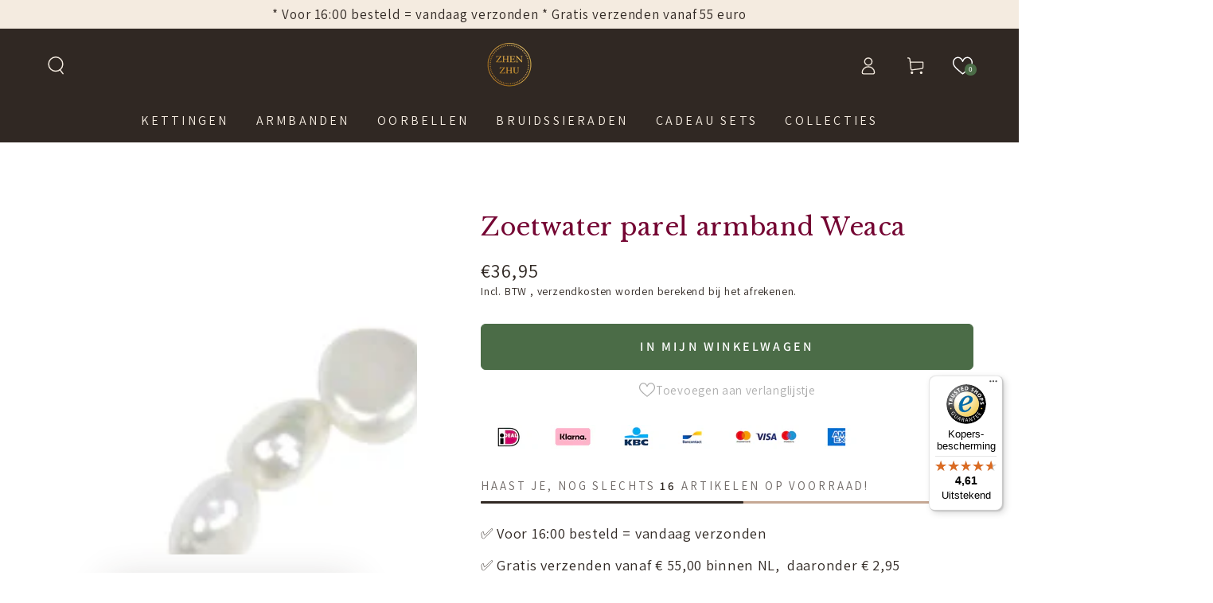

--- FILE ---
content_type: text/html; charset=utf-8
request_url: https://zhenzhu.nl/products/zoetwater-parel-armband-weaca
body_size: 71490
content:
<!doctype html>
<html class="no-js" lang="nl">
  <head>


    
    <meta charset="utf-8">
    <meta http-equiv="X-UA-Compatible" content="IE=edge">
    <meta name="viewport" content="width=device-width,initial-scale=1">
    <meta name="theme-color" content="">
    <link rel="canonical" href="https://zhenzhu.nl/products/zoetwater-parel-armband-weaca">
    <link rel="preconnect" href="https://cdn.shopify.com" crossorigin><link rel="icon" type="image/png" href="//zhenzhu.nl/cdn/shop/files/FAVI-zhen.png?crop=center&height=32&v=1696919146&width=32"><link rel="preconnect" href="https://fonts.shopifycdn.com" crossorigin><title>
      Wit zoetwater parel armband - elastisch - Weaca - Zhen Zhu
</title><meta name="description" content="Wit zoetwater parel armband , elastisch * Grootste collectie parel armbanden van NL en BE * Voor 16.00 besteld vandaag verzonden * Gratis verzenden &gt; €55 (NL)">

<meta property="og:site_name" content="Zhen Zhu">
<meta property="og:url" content="https://zhenzhu.nl/products/zoetwater-parel-armband-weaca">
<meta property="og:title" content="Wit zoetwater parel armband - elastisch - Weaca - Zhen Zhu">
<meta property="og:type" content="product">
<meta property="og:description" content="Wit zoetwater parel armband , elastisch * Grootste collectie parel armbanden van NL en BE * Voor 16.00 besteld vandaag verzonden * Gratis verzenden &gt; €55 (NL)"><meta property="og:image" content="http://zhenzhu.nl/cdn/shop/files/Zoetwater-parel-armband-Weaca.jpg?v=1745833006">
  <meta property="og:image:secure_url" content="https://zhenzhu.nl/cdn/shop/files/Zoetwater-parel-armband-Weaca.jpg?v=1745833006">
  <meta property="og:image:width" content="2646">
  <meta property="og:image:height" content="2646"><meta property="og:price:amount" content="36,95">
  <meta property="og:price:currency" content="EUR"><meta name="twitter:card" content="summary_large_image">
<meta name="twitter:title" content="Wit zoetwater parel armband - elastisch - Weaca - Zhen Zhu">
<meta name="twitter:description" content="Wit zoetwater parel armband , elastisch * Grootste collectie parel armbanden van NL en BE * Voor 16.00 besteld vandaag verzonden * Gratis verzenden &gt; €55 (NL)">


    <script src="//zhenzhu.nl/cdn/shop/t/7/assets/vendor-v4.js" defer="defer"></script>
    <script src="//zhenzhu.nl/cdn/shop/t/7/assets/pubsub.js?v=104623417541739052901693852074" defer="defer"></script>
    <script src="//zhenzhu.nl/cdn/shop/t/7/assets/global.js?v=26886119164065653851693852073" defer="defer"></script>

    <script>window.performance && window.performance.mark && window.performance.mark('shopify.content_for_header.start');</script><meta name="google-site-verification" content="jpsaUmvt7IqYWsznmUe7KMWIgcGNi3cPoKOXdq7HsZg">
<meta name="facebook-domain-verification" content="i9o1kp2ydlcdpgg20hbv0rhhheaz0u">
<meta id="shopify-digital-wallet" name="shopify-digital-wallet" content="/71838990632/digital_wallets/dialog">
<link rel="alternate" type="application/json+oembed" href="https://zhenzhu.nl/products/zoetwater-parel-armband-weaca.oembed">
<script async="async" src="/checkouts/internal/preloads.js?locale=nl-NL"></script>
<script id="shopify-features" type="application/json">{"accessToken":"81b041df1de1cae882dbb2e560f88ebd","betas":["rich-media-storefront-analytics"],"domain":"zhenzhu.nl","predictiveSearch":true,"shopId":71838990632,"locale":"nl"}</script>
<script>var Shopify = Shopify || {};
Shopify.shop = "zhenzhu-shop.myshopify.com";
Shopify.locale = "nl";
Shopify.currency = {"active":"EUR","rate":"1.0"};
Shopify.country = "NL";
Shopify.theme = {"name":"Be Yours JAN24 per 21 sept 2025","id":158975623464,"schema_name":"Be Yours","schema_version":"7.0.1","theme_store_id":1399,"role":"main"};
Shopify.theme.handle = "null";
Shopify.theme.style = {"id":null,"handle":null};
Shopify.cdnHost = "zhenzhu.nl/cdn";
Shopify.routes = Shopify.routes || {};
Shopify.routes.root = "/";</script>
<script type="module">!function(o){(o.Shopify=o.Shopify||{}).modules=!0}(window);</script>
<script>!function(o){function n(){var o=[];function n(){o.push(Array.prototype.slice.apply(arguments))}return n.q=o,n}var t=o.Shopify=o.Shopify||{};t.loadFeatures=n(),t.autoloadFeatures=n()}(window);</script>
<script id="shop-js-analytics" type="application/json">{"pageType":"product"}</script>
<script defer="defer" async type="module" src="//zhenzhu.nl/cdn/shopifycloud/shop-js/modules/v2/client.init-shop-cart-sync_UynczhNm.nl.esm.js"></script>
<script defer="defer" async type="module" src="//zhenzhu.nl/cdn/shopifycloud/shop-js/modules/v2/chunk.common_DcaMryZs.esm.js"></script>
<script defer="defer" async type="module" src="//zhenzhu.nl/cdn/shopifycloud/shop-js/modules/v2/chunk.modal_BN20bkrG.esm.js"></script>
<script type="module">
  await import("//zhenzhu.nl/cdn/shopifycloud/shop-js/modules/v2/client.init-shop-cart-sync_UynczhNm.nl.esm.js");
await import("//zhenzhu.nl/cdn/shopifycloud/shop-js/modules/v2/chunk.common_DcaMryZs.esm.js");
await import("//zhenzhu.nl/cdn/shopifycloud/shop-js/modules/v2/chunk.modal_BN20bkrG.esm.js");

  window.Shopify.SignInWithShop?.initShopCartSync?.({"fedCMEnabled":true,"windoidEnabled":true});

</script>
<script>(function() {
  var isLoaded = false;
  function asyncLoad() {
    if (isLoaded) return;
    isLoaded = true;
    var urls = ["https:\/\/cdn.nfcube.com\/instafeed-3f1e38e27f09444932e895e35d50ebde.js?shop=zhenzhu-shop.myshopify.com","https:\/\/cdn.jsdelivr.net\/gh\/carecartapp\/custome-scripts@v9.23\/sales-pop\/customization-salesnotifier.js?shop=zhenzhu-shop.myshopify.com","https:\/\/tseish-app.connect.trustedshops.com\/esc.js?apiBaseUrl=aHR0cHM6Ly90c2Vpc2gtYXBwLmNvbm5lY3QudHJ1c3RlZHNob3BzLmNvbQ==\u0026instanceId=emhlbnpodS1zaG9wLm15c2hvcGlmeS5jb20=\u0026shop=zhenzhu-shop.myshopify.com"];
    for (var i = 0; i < urls.length; i++) {
      var s = document.createElement('script');
      s.type = 'text/javascript';
      s.async = true;
      s.src = urls[i];
      var x = document.getElementsByTagName('script')[0];
      x.parentNode.insertBefore(s, x);
    }
  };
  if(window.attachEvent) {
    window.attachEvent('onload', asyncLoad);
  } else {
    window.addEventListener('load', asyncLoad, false);
  }
})();</script>
<script id="__st">var __st={"a":71838990632,"offset":3600,"reqid":"d80120d1-3e37-4201-9608-ab1e2d526aa8-1769679999","pageurl":"zhenzhu.nl\/products\/zoetwater-parel-armband-weaca","u":"2836b21322a4","p":"product","rtyp":"product","rid":8303640445224};</script>
<script>window.ShopifyPaypalV4VisibilityTracking = true;</script>
<script id="captcha-bootstrap">!function(){'use strict';const t='contact',e='account',n='new_comment',o=[[t,t],['blogs',n],['comments',n],[t,'customer']],c=[[e,'customer_login'],[e,'guest_login'],[e,'recover_customer_password'],[e,'create_customer']],r=t=>t.map((([t,e])=>`form[action*='/${t}']:not([data-nocaptcha='true']) input[name='form_type'][value='${e}']`)).join(','),a=t=>()=>t?[...document.querySelectorAll(t)].map((t=>t.form)):[];function s(){const t=[...o],e=r(t);return a(e)}const i='password',u='form_key',d=['recaptcha-v3-token','g-recaptcha-response','h-captcha-response',i],f=()=>{try{return window.sessionStorage}catch{return}},m='__shopify_v',_=t=>t.elements[u];function p(t,e,n=!1){try{const o=window.sessionStorage,c=JSON.parse(o.getItem(e)),{data:r}=function(t){const{data:e,action:n}=t;return t[m]||n?{data:e,action:n}:{data:t,action:n}}(c);for(const[e,n]of Object.entries(r))t.elements[e]&&(t.elements[e].value=n);n&&o.removeItem(e)}catch(o){console.error('form repopulation failed',{error:o})}}const l='form_type',E='cptcha';function T(t){t.dataset[E]=!0}const w=window,h=w.document,L='Shopify',v='ce_forms',y='captcha';let A=!1;((t,e)=>{const n=(g='f06e6c50-85a8-45c8-87d0-21a2b65856fe',I='https://cdn.shopify.com/shopifycloud/storefront-forms-hcaptcha/ce_storefront_forms_captcha_hcaptcha.v1.5.2.iife.js',D={infoText:'Beschermd door hCaptcha',privacyText:'Privacy',termsText:'Voorwaarden'},(t,e,n)=>{const o=w[L][v],c=o.bindForm;if(c)return c(t,g,e,D).then(n);var r;o.q.push([[t,g,e,D],n]),r=I,A||(h.body.append(Object.assign(h.createElement('script'),{id:'captcha-provider',async:!0,src:r})),A=!0)});var g,I,D;w[L]=w[L]||{},w[L][v]=w[L][v]||{},w[L][v].q=[],w[L][y]=w[L][y]||{},w[L][y].protect=function(t,e){n(t,void 0,e),T(t)},Object.freeze(w[L][y]),function(t,e,n,w,h,L){const[v,y,A,g]=function(t,e,n){const i=e?o:[],u=t?c:[],d=[...i,...u],f=r(d),m=r(i),_=r(d.filter((([t,e])=>n.includes(e))));return[a(f),a(m),a(_),s()]}(w,h,L),I=t=>{const e=t.target;return e instanceof HTMLFormElement?e:e&&e.form},D=t=>v().includes(t);t.addEventListener('submit',(t=>{const e=I(t);if(!e)return;const n=D(e)&&!e.dataset.hcaptchaBound&&!e.dataset.recaptchaBound,o=_(e),c=g().includes(e)&&(!o||!o.value);(n||c)&&t.preventDefault(),c&&!n&&(function(t){try{if(!f())return;!function(t){const e=f();if(!e)return;const n=_(t);if(!n)return;const o=n.value;o&&e.removeItem(o)}(t);const e=Array.from(Array(32),(()=>Math.random().toString(36)[2])).join('');!function(t,e){_(t)||t.append(Object.assign(document.createElement('input'),{type:'hidden',name:u})),t.elements[u].value=e}(t,e),function(t,e){const n=f();if(!n)return;const o=[...t.querySelectorAll(`input[type='${i}']`)].map((({name:t})=>t)),c=[...d,...o],r={};for(const[a,s]of new FormData(t).entries())c.includes(a)||(r[a]=s);n.setItem(e,JSON.stringify({[m]:1,action:t.action,data:r}))}(t,e)}catch(e){console.error('failed to persist form',e)}}(e),e.submit())}));const S=(t,e)=>{t&&!t.dataset[E]&&(n(t,e.some((e=>e===t))),T(t))};for(const o of['focusin','change'])t.addEventListener(o,(t=>{const e=I(t);D(e)&&S(e,y())}));const B=e.get('form_key'),M=e.get(l),P=B&&M;t.addEventListener('DOMContentLoaded',(()=>{const t=y();if(P)for(const e of t)e.elements[l].value===M&&p(e,B);[...new Set([...A(),...v().filter((t=>'true'===t.dataset.shopifyCaptcha))])].forEach((e=>S(e,t)))}))}(h,new URLSearchParams(w.location.search),n,t,e,['guest_login'])})(!0,!0)}();</script>
<script integrity="sha256-4kQ18oKyAcykRKYeNunJcIwy7WH5gtpwJnB7kiuLZ1E=" data-source-attribution="shopify.loadfeatures" defer="defer" src="//zhenzhu.nl/cdn/shopifycloud/storefront/assets/storefront/load_feature-a0a9edcb.js" crossorigin="anonymous"></script>
<script data-source-attribution="shopify.dynamic_checkout.dynamic.init">var Shopify=Shopify||{};Shopify.PaymentButton=Shopify.PaymentButton||{isStorefrontPortableWallets:!0,init:function(){window.Shopify.PaymentButton.init=function(){};var t=document.createElement("script");t.src="https://zhenzhu.nl/cdn/shopifycloud/portable-wallets/latest/portable-wallets.nl.js",t.type="module",document.head.appendChild(t)}};
</script>
<script data-source-attribution="shopify.dynamic_checkout.buyer_consent">
  function portableWalletsHideBuyerConsent(e){var t=document.getElementById("shopify-buyer-consent"),n=document.getElementById("shopify-subscription-policy-button");t&&n&&(t.classList.add("hidden"),t.setAttribute("aria-hidden","true"),n.removeEventListener("click",e))}function portableWalletsShowBuyerConsent(e){var t=document.getElementById("shopify-buyer-consent"),n=document.getElementById("shopify-subscription-policy-button");t&&n&&(t.classList.remove("hidden"),t.removeAttribute("aria-hidden"),n.addEventListener("click",e))}window.Shopify?.PaymentButton&&(window.Shopify.PaymentButton.hideBuyerConsent=portableWalletsHideBuyerConsent,window.Shopify.PaymentButton.showBuyerConsent=portableWalletsShowBuyerConsent);
</script>
<script data-source-attribution="shopify.dynamic_checkout.cart.bootstrap">document.addEventListener("DOMContentLoaded",(function(){function t(){return document.querySelector("shopify-accelerated-checkout-cart, shopify-accelerated-checkout")}if(t())Shopify.PaymentButton.init();else{new MutationObserver((function(e,n){t()&&(Shopify.PaymentButton.init(),n.disconnect())})).observe(document.body,{childList:!0,subtree:!0})}}));
</script>
<script id="sections-script" data-sections="header,footer" defer="defer" src="//zhenzhu.nl/cdn/shop/t/7/compiled_assets/scripts.js?v=24136"></script>
<script>window.performance && window.performance.mark && window.performance.mark('shopify.content_for_header.end');</script>

<style data-shopify>@font-face {
  font-family: Assistant;
  font-weight: 400;
  font-style: normal;
  font-display: swap;
  src: url("//zhenzhu.nl/cdn/fonts/assistant/assistant_n4.9120912a469cad1cc292572851508ca49d12e768.woff2") format("woff2"),
       url("//zhenzhu.nl/cdn/fonts/assistant/assistant_n4.6e9875ce64e0fefcd3f4446b7ec9036b3ddd2985.woff") format("woff");
}

  @font-face {
  font-family: Assistant;
  font-weight: 600;
  font-style: normal;
  font-display: swap;
  src: url("//zhenzhu.nl/cdn/fonts/assistant/assistant_n6.b2cbcfa81550fc99b5d970d0ef582eebcbac24e0.woff2") format("woff2"),
       url("//zhenzhu.nl/cdn/fonts/assistant/assistant_n6.5dced1e1f897f561a8304b6ef1c533d81fd1c6e0.woff") format("woff");
}

  
  
  @font-face {
  font-family: "Libre Baskerville";
  font-weight: 400;
  font-style: normal;
  font-display: swap;
  src: url("//zhenzhu.nl/cdn/fonts/libre_baskerville/librebaskerville_n4.2ec9ee517e3ce28d5f1e6c6e75efd8a97e59c189.woff2") format("woff2"),
       url("//zhenzhu.nl/cdn/fonts/libre_baskerville/librebaskerville_n4.323789551b85098885c8eccedfb1bd8f25f56007.woff") format("woff");
}

  

  :root {
    --be-yours-version: "7.0.1";
    --font-body-family: Assistant, sans-serif;
    --font-body-style: normal;
    --font-body-weight: 400;

    --font-heading-family: "Libre Baskerville", serif;
    --font-heading-style: normal;
    --font-heading-weight: 400;

    --font-body-scale: 1.15;
    --font-heading-scale: 0.9565217391304348;

    --font-navigation-family: var(--font-body-family);
    --font-navigation-size: 16px;
    --font-navigation-weight: var(--font-body-weight);
    --font-button-family: var(--font-body-family);
    --font-button-size: 16px;
    --font-button-baseline: 0rem;
    --font-price-family: var(--font-body-family);
    --font-price-scale: var(--font-body-scale);

    --color-base-text: 48, 40, 35;
    --color-base-background: 255, 255, 255;
    --color-base-solid-button-labels: 255, 255, 255;
    --color-base-outline-button-labels: 48, 40, 35;
    --color-base-accent: 75, 108, 71;
    --color-base-heading: 116, 5, 50;
    --color-base-border: 198, 168, 148;
    --color-placeholder: 255, 255, 255;
    --color-overlay: 198, 168, 148;
    --color-keyboard-focus: 48, 40, 35;
    --color-shadow: 48, 40, 35;
    --shadow-opacity: 1;

    --color-background-dark: 235, 235, 235;
    --color-price: #302823;
    --color-sale-price: #d72c0d;
    --color-sale-badge-background: #d72c0d;
    --color-reviews: #c6a894;
    --color-critical: #d72c0d;
    --color-success: #008060;
    --color-highlight: 187, 255, 0;

    --payment-terms-background-color: #ffffff;
    --page-width: 160rem;
    --page-width-margin: 0rem;

    --card-color-scheme: var(--color-placeholder);
    --card-text-alignment: left;
    --card-flex-alignment: flex-left;
    --card-image-padding: 0px;
    --card-border-width: 0px;
    --card-radius: 0px;
    --card-shadow-horizontal-offset: 0px;
    --card-shadow-vertical-offset: 0px;
    
    --button-radius: 6px;
    --button-border-width: 1px;
    --button-shadow-horizontal-offset: 0px;
    --button-shadow-vertical-offset: 0px;

    --spacing-sections-desktop: 16px;
    --spacing-sections-mobile: 16px;

    --gradient-free-ship-progress: linear-gradient(325deg,#F9423A 0,#F1E04D 100%);
    --gradient-free-ship-complete: linear-gradient(325deg, #049cff 0, #35ee7a 100%);
  }

  *,
  *::before,
  *::after {
    box-sizing: inherit;
  }

  html {
    box-sizing: border-box;
    font-size: calc(var(--font-body-scale) * 62.5%);
    height: 100%;
  }

  body {
    min-height: 100%;
    margin: 0;
    font-size: 1.5rem;
    letter-spacing: 0.06rem;
    line-height: calc(1 + 0.8 / var(--font-body-scale));
    font-family: var(--font-body-family);
    font-style: var(--font-body-style);
    font-weight: var(--font-body-weight);
  }

  @media screen and (min-width: 750px) {
    body {
      font-size: 1.6rem;
    }
  }</style><link href="//zhenzhu.nl/cdn/shop/t/7/assets/base.css?v=85438051128038638961693852071" rel="stylesheet" type="text/css" media="all" /><link rel="preload" as="font" href="//zhenzhu.nl/cdn/fonts/assistant/assistant_n4.9120912a469cad1cc292572851508ca49d12e768.woff2" type="font/woff2" crossorigin><link rel="preload" as="font" href="//zhenzhu.nl/cdn/fonts/libre_baskerville/librebaskerville_n4.2ec9ee517e3ce28d5f1e6c6e75efd8a97e59c189.woff2" type="font/woff2" crossorigin><link rel="stylesheet" href="//zhenzhu.nl/cdn/shop/t/7/assets/component-predictive-search.css?v=21505439471608135461693852072" media="print" onload="this.media='all'"><link rel="stylesheet" href="//zhenzhu.nl/cdn/shop/t/7/assets/component-color-swatches.css?v=103905711642914497571693852072" media="print" onload="this.media='all'"><link rel="stylesheet" href="//zhenzhu.nl/cdn/shop/t/7/assets/component-gift-wrapping.css?v=61976714561126149401693852072" media="print" onload="this.media='all'">
      <noscript><link href="//zhenzhu.nl/cdn/shop/t/7/assets/component-gift-wrapping.css?v=61976714561126149401693852072" rel="stylesheet" type="text/css" media="all" /></noscript><script>document.documentElement.className = document.documentElement.className.replace('no-js', 'js');</script>
  <!-- BEGIN app block: shopify://apps/klaviyo-email-marketing-sms/blocks/klaviyo-onsite-embed/2632fe16-c075-4321-a88b-50b567f42507 -->












  <script async src="https://static.klaviyo.com/onsite/js/XsvZGF/klaviyo.js?company_id=XsvZGF"></script>
  <script>!function(){if(!window.klaviyo){window._klOnsite=window._klOnsite||[];try{window.klaviyo=new Proxy({},{get:function(n,i){return"push"===i?function(){var n;(n=window._klOnsite).push.apply(n,arguments)}:function(){for(var n=arguments.length,o=new Array(n),w=0;w<n;w++)o[w]=arguments[w];var t="function"==typeof o[o.length-1]?o.pop():void 0,e=new Promise((function(n){window._klOnsite.push([i].concat(o,[function(i){t&&t(i),n(i)}]))}));return e}}})}catch(n){window.klaviyo=window.klaviyo||[],window.klaviyo.push=function(){var n;(n=window._klOnsite).push.apply(n,arguments)}}}}();</script>

  
    <script id="viewed_product">
      if (item == null) {
        var _learnq = _learnq || [];

        var MetafieldReviews = null
        var MetafieldYotpoRating = null
        var MetafieldYotpoCount = null
        var MetafieldLooxRating = null
        var MetafieldLooxCount = null
        var okendoProduct = null
        var okendoProductReviewCount = null
        var okendoProductReviewAverageValue = null
        try {
          // The following fields are used for Customer Hub recently viewed in order to add reviews.
          // This information is not part of __kla_viewed. Instead, it is part of __kla_viewed_reviewed_items
          MetafieldReviews = {};
          MetafieldYotpoRating = null
          MetafieldYotpoCount = null
          MetafieldLooxRating = null
          MetafieldLooxCount = null

          okendoProduct = null
          // If the okendo metafield is not legacy, it will error, which then requires the new json formatted data
          if (okendoProduct && 'error' in okendoProduct) {
            okendoProduct = null
          }
          okendoProductReviewCount = okendoProduct ? okendoProduct.reviewCount : null
          okendoProductReviewAverageValue = okendoProduct ? okendoProduct.reviewAverageValue : null
        } catch (error) {
          console.error('Error in Klaviyo onsite reviews tracking:', error);
        }

        var item = {
          Name: "Zoetwater parel armband Weaca",
          ProductID: 8303640445224,
          Categories: ["Armbanden","Bestsellers","Bruids armbanden","Bruidssieraden","Nieuw","Nieuwe Zoetwater Parels","VERBORGEN PAGINA'S","Zhen Zhu bestsellers","Zhen Zhu’s bestsellers","Zoetwater parel armbanden"],
          ImageURL: "https://zhenzhu.nl/cdn/shop/files/Zoetwater-parel-armband-Weaca_grande.jpg?v=1745833006",
          URL: "https://zhenzhu.nl/products/zoetwater-parel-armband-weaca",
          Brand: "Zhenzhu-shop",
          Price: "€36,95",
          Value: "36,95",
          CompareAtPrice: "€0,00"
        };
        _learnq.push(['track', 'Viewed Product', item]);
        _learnq.push(['trackViewedItem', {
          Title: item.Name,
          ItemId: item.ProductID,
          Categories: item.Categories,
          ImageUrl: item.ImageURL,
          Url: item.URL,
          Metadata: {
            Brand: item.Brand,
            Price: item.Price,
            Value: item.Value,
            CompareAtPrice: item.CompareAtPrice
          },
          metafields:{
            reviews: MetafieldReviews,
            yotpo:{
              rating: MetafieldYotpoRating,
              count: MetafieldYotpoCount,
            },
            loox:{
              rating: MetafieldLooxRating,
              count: MetafieldLooxCount,
            },
            okendo: {
              rating: okendoProductReviewAverageValue,
              count: okendoProductReviewCount,
            }
          }
        }]);
      }
    </script>
  




  <script>
    window.klaviyoReviewsProductDesignMode = false
  </script>







<!-- END app block --><!-- BEGIN app block: shopify://apps/platmart-swatches/blocks/collection-swatches/3d4801b8-13e2-488f-8d06-69ca04fc155d --><!-- BEGIN app snippet: widgets-config --><script>
  window.platmartSwatchesConfig = {
    enabled: true,
    country: 'NL',
    language: 'NL',
    productWidgetVersion: '5',
    productWidgetEnabled: true,
    collectionWidgetVersion: '5',
    collectionWidgetEnabled: true,
    proxyPath: '/a/pl-swatches',
    storefrontToken: '71c168c34888b675d30d938d2e253979',
    cssVariables: '--pl-swatch-radius: 0%; --pl-swatch-pill-radius: 0; --pl-swatch-size: 70px; --pl-swatch-margin-top: 0px; --pl-swatch-margin-bottom: 30px; --pl-swatch-collection-margin-top: 10px; --pl-swatch-collection-margin-bottom: 0px;',
    handleOutOfStock: false,
    outOfStockStyle: 'cross_out',
    collectionSwatchSize: '25px',
    collectionSwatchesLimit: 5,
    collectionShowHiddenCount: true,
    collectionCardSelector: '',
    collectionPositionSelector: '',
    collectionTargetPosition: '',
    collectionExcludedSelectors: '',
    collectionSwatchesPills: true,
    collectionCurrentSwatchFirst: false,
    collectionDisplay: 'swatches',
    collectionCountOnlyText: '{{count}} color(s)',
    tooltipEnabled: false,
    tooltipPosition: 'top',
    variantSwatchesEnabled: false,
    variantSwatchesStatus: 'disabled',
    variantSwatchesProducts: []
  }
</script>
<!-- END app snippet -->
<!-- BEGIN app snippet: collection-widget-v5 --><style>
  [data-pl-swatches-collection] {
    display: block !important;
  }
  .pl-swatches-collection {
    margin-top: var(--pl-swatch-collection-margin-top);
    margin-bottom: var(--pl-swatch-collection-margin-bottom);
    display: flex;
    justify-content: center;
    position: relative;
    z-index: 2;
  }
  .pl-swatches-collection__container {
    display: flex;
    flex-wrap: wrap;
    column-gap: 4px;
    row-gap: 4px;
  }
  .pl-swatches-collection__link, .pl-swatches-collection__link:hover {
    text-decoration: none !important;
    display: inline-block;
  }
  .pl-swatches-collection__link--disabled {
    pointer-events: none;
    opacity: .5;
  }
  .pl-swatches-collection__link--hidden {
    display: none;
  }
  .pl-swatches-collection__swatch-wrapper {
    position: relative;
    display: block;
    margin: 4px 2px;
    border: 2px solid #fff;
    line-height: normal;
    border-radius: var(--pl-swatch-radius);
    box-shadow: 0 0 0 1.5px #e8e8e1;
  }
  .pl-swatches-collection__swatch-wrapper--pill {
    border-radius: var(--pl-swatch-pill-radius);
  }
  .pl-swatches-collection__swatch-wrapper--active {
    box-shadow: 0 0 0 2px #888883;
  }
  .pl-swatches-collection__swatch {
    display: flex;
    flex-direction: column-reverse;
    margin: 0;
    padding: 0;
    box-shadow: 0;
    border: 0;
    width: var(--pl-swatch-size);
    height: var(--pl-swatch-size);
    overflow: hidden;
    vertical-align: middle;
    border-radius: inherit;
  }
  .pl-swatches-collection__swatch--crossed-out {
    opacity: .5;
  }
  .pl-swatches-collection__swatch--crossed-out::after {
    content: "";
    position: absolute;
    left: 0;
    top: 0;
    right: 0;
    bottom: 0;
    background: linear-gradient(to left top, transparent 47%, #727070 47%, #727070 53%, transparent 53%);
    border-radius: inherit;
  }
  .pl-swatches-collection__swatch--dynamic {
    width: auto;
    padding-left: calc(var(--pl-swatch-size) / 4);
    padding-right: calc(var(--pl-swatch-size) / 4);
  }
  .pl-swatches-collection__color {
    display: inline-block !important;
    height: 100%;
    width: 100%;
  }
  .pl-swatches-collection__color img {
    object-fit: contain;
    vertical-align: initial;
    opacity: 1;
    width: var(--pl-swatch-size);
    height: var(--pl-swatch-size);
  }
  .pl-swatches-collection__color img[loading='lazy'], .boost-sd__filter-product-list .pl-swatches-collection__color img[loading='lazy'] {
    display: inline;
  }
  .pl-swatches-collection__pill {
    height: 100%;
    width: 100%;
    display: flex;
    justify-content: center;
    align-items: center;
    color: #4a4a4a;
  }
  .pl-swatches-collection__tooltip {
    position: absolute;bottom: 80%;
      margin-bottom: 10px;text-indent: 0;
    background: #000;
    line-height: 1;
    min-width: 50px;
    color: #fff;
    left: 50%;
    white-space: pre;
    text-align: center;
    text-transform: none;
    transform: translate(-50%, 0);
    transition: all 0.3s ease-out;
    max-width: 200px;
    text-overflow: ellipsis;
    font-size: 13px;
    padding: 7px 10px;
    border-radius: 5px;
    visibility: hidden;
    opacity: 0;
    z-index: 9999;
  }
  .pl-swatches-collection__tooltip:after {
    content: "";
    position: absolute;
    left: 50%;bottom: -9px;
      margin-bottom: 6px;
      border-width: 4px 4px 0 4px;
      border-color: #000 transparent transparent transparent;border-style: solid;
    margin-left: -4px;
    display: block;
  }
  .pl-swatches-collection__link:hover>.pl-swatches-collection__swatch-wrapper>.pl-swatches-collection__tooltip {bottom: 100%;opacity: 1;
    visibility: visible;
  }

  @media screen and (min-width: 768px) {
    .pl-swatches-collection {
      justify-content: center;
    }
  }
</style><style>
    <!-- Empty -->
  </style><script>
    // Empty
  </script><!-- END app snippet -->

<!-- END app block --><!-- BEGIN app block: shopify://apps/adpage-tagging/blocks/tagging_head/e97ba007-67b4-4ad6-b3b9-1502b6302965 -->
<script type="text/javascript">
(function() {
  'use strict';
  
  // Generate UUID v4
  function mkTagging_generateUUID() {
    if (typeof crypto !== 'undefined' && crypto.getRandomValues) {
      return ([1e7]+-1e3+-4e3+-8e3+-1e11).replace(/[018]/g, function(c) {
        return (c ^ crypto.getRandomValues(new Uint8Array(1))[0] & 15 >> c / 4).toString(16);
      });
    } else {
      return 'xxxxxxxx-xxxx-4xxx-yxxx-xxxxxxxxxxxx'.replace(/[xy]/g, function(c) {
        var r = Math.random() * 16 | 0;
        var v = c === 'x' ? r : (r & 0x3 | 0x8);
        return v.toString(16);
      });
    }
  }
  
  // Get cookie value by name
  function mkTagging_getCookie(name) {
    var nameEQ = name + "=";
    var ca = document.cookie.split(';');
    for (var i = 0; i < ca.length; i++) {
      var c = ca[i];
      while (c.charAt(0) === ' ') c = c.substring(1, c.length);
      if (c.indexOf(nameEQ) === 0) return c.substring(nameEQ.length, c.length);
    }
    return null;
  }
  
  // Set cookie with expiration
  function mkTagging_setCookie(name, value, days) {
    var expires = "";
    if (days) {
      var date = new Date();
      date.setTime(date.getTime() + (days * 24 * 60 * 60 * 1000));
      expires = "; expires=" + date.toUTCString();
    }
    document.cookie = name + "=" + value + expires + "; path=/; SameSite=Lax";
  }
  
  // Safe localStorage wrapper
  function mkTagging_getLocalStorage(key) {
    try {
      if (typeof Storage !== 'undefined' && window.localStorage) {
        return localStorage.getItem(key);
      }
    } catch (e) {
      console.log('localStorage not available:', e);
    }
    return null;
  }
  
  function mkTagging_setLocalStorage(key, value) {
    try {
      if (typeof Storage !== 'undefined' && window.localStorage) {
        localStorage.setItem(key, value);
        return true;
      }
    } catch (e) {
      console.log('localStorage not available:', e);
    }
    return false;
  }
  
  // Main initialization function
  function mkTagging_initVisitorId() {
    var cookieName = '_taggingmk';
    var storageKey = '_taggingmk_backup';
    var visitorId = null;
    
    // 1. Check if cookie exists
    visitorId = mkTagging_getCookie(cookieName);
    
    // 2. If no cookie, check localStorage backup
    if (!visitorId) {
      visitorId = mkTagging_getLocalStorage(storageKey);
      
      // If found in localStorage but not in cookie, restore the cookie
      if (visitorId) {
        mkTagging_setCookie(cookieName, visitorId, 365);
        console.log('MK Tagging: Visitor ID restored from localStorage');
      }
    }
    
    // 3. If still no ID, generate a new one
    if (!visitorId) {
      visitorId = mkTagging_generateUUID();
      mkTagging_setCookie(cookieName, visitorId, 365);
      console.log('MK Tagging: New visitor ID generated');
    }
    
    // 4. Always sync to localStorage as backup
    if (mkTagging_setLocalStorage(storageKey, visitorId)) {
      console.log('MK Tagging: Visitor ID backed up to localStorage');
    }
    
    return visitorId;
  }
  
  // Run on DOM ready or immediately if already loaded
  if (document.readyState === 'loading') {
    document.addEventListener('DOMContentLoaded', mkTagging_initVisitorId);
  } else {
    mkTagging_initVisitorId();
  }
  
  // Create a namespaced object for any exposed functionality
  window.mkTagging = window.mkTagging || {};
  window.mkTagging.getVisitorId = function() {
    return mkTagging_getCookie('_taggingmk') || mkTagging_getLocalStorage('_taggingmk_backup');
  };
  
})();
</script>


<script>
  window.trytagging_new_version = true;
  window.dataLayerName = "dataLayer";
  window[window.dataLayerName] = window[window.dataLayerName] || [];
  
</script>

<script>
  (function () {
    function t(t, e, r) {
      if ("cookie" === t) {
        var n = document.cookie.split(";");
        for (var o = 0; o < n.length; o++) {
          var i = n[o].split("=");
          if (i[0].trim() === e) return i[1];
        }
      } else if ("localStorage" === t) return localStorage.getItem(e);
      else if ("jsVariable" === t) return window[e];
      else console.warn("invalid uid source", t);
    }
    function e(e, r, n) {
      var o = document.createElement("script");
      (o.async = !0), (o.src = r), e.insertBefore(o, n);
    }
    function r(r, n, o, i, a) {
      var c,
        s = !1;
      try {
        var u = navigator.userAgent,
          f = /Version\/([0-9\._]+)(.*Mobile)?.*Safari.*/.exec(u);
        f && parseFloat(f[1]) >= 16.4 && ((c = t(o, i, "")), (s = !0));
      } catch (t) {
        console.error(t);
      }
      var l = (window[a] = window[a] || []);
      l.push({ "gtm.start": new Date().getTime(), event: "gtm.js" });

      var dl = a != "dataLayer" ? "&l=" + a : "";

      var g =
          r +
          "/V05YN0I2JmVu.js?sp=TCJD3ZD" +
          (s ? "&enableCK=true" : "") +
          (c ? "&mcookie=" + encodeURIComponent(c) : "") +
          dl,
        d = document.getElementsByTagName("script")[0];
      e(d.parentNode, g, d);
    }
    r(
      "https://tagging.zhenzhu.nl",
      "TCJD3ZD",
      "undefined",
      "undefined",
      window.dataLayerName
    );
  })();


const dataLayerName = window.dataLayerName ?? "dataLayer";
let hasSentConsent = false;

if (window[dataLayerName]) {
  const originalDataLayerPush = window[dataLayerName].push;

  window[dataLayerName].push = (...args) => {
    originalDataLayerPush.apply(window[dataLayerName], args);

    try {
      if (args[0][0] === "consent" && args[0][1] === "update") {
        const consentArgs = {
          analytics: args[0][2].analytics_storage === "granted",
          marketing:
            args[0][2].ad_storage === "granted" &&
            args[0][2].ad_personalization === "granted" &&
            args[0][2].ad_user_data === "granted",
          preferences: args[0][2].personalization_storage === "granted",
          sale_of_data: args[0][2].ad_user_data === "granted",
        };

        // Wait for the consent to be set
        if (!hasSentConsent) {
          window.Shopify.loadFeatures(
            [
              {
                name: "consent-tracking-api",
                version: "0.1",
              },
            ],
            function (error) {
              if (error) console.error("Error loading consent-tracking-api", error);
              window.Shopify.customerPrivacy.setTrackingConsent(
                consentArgs,
                () => {}
              );
            }
          );
          hasSentConsent = true;
        }
      }
    } catch (error) {
      console.error("Error setting tracking consent", error);
    }
  };
}
</script>



<!-- END app block --><script src="https://cdn.shopify.com/extensions/6c66d7d0-f631-46bf-8039-ad48ac607ad6/forms-2301/assets/shopify-forms-loader.js" type="text/javascript" defer="defer"></script>
<script src="https://cdn.shopify.com/extensions/019c0669-16a3-707a-8b2e-ffacb43554ab/fast-product-colors-1389/assets/collection-swatches.js" type="text/javascript" defer="defer"></script>
<script src="https://cdn.shopify.com/extensions/019c0669-16a3-707a-8b2e-ffacb43554ab/fast-product-colors-1389/assets/product-swatches.js" type="text/javascript" defer="defer"></script>
<link href="https://monorail-edge.shopifysvc.com" rel="dns-prefetch">
<script>(function(){if ("sendBeacon" in navigator && "performance" in window) {try {var session_token_from_headers = performance.getEntriesByType('navigation')[0].serverTiming.find(x => x.name == '_s').description;} catch {var session_token_from_headers = undefined;}var session_cookie_matches = document.cookie.match(/_shopify_s=([^;]*)/);var session_token_from_cookie = session_cookie_matches && session_cookie_matches.length === 2 ? session_cookie_matches[1] : "";var session_token = session_token_from_headers || session_token_from_cookie || "";function handle_abandonment_event(e) {var entries = performance.getEntries().filter(function(entry) {return /monorail-edge.shopifysvc.com/.test(entry.name);});if (!window.abandonment_tracked && entries.length === 0) {window.abandonment_tracked = true;var currentMs = Date.now();var navigation_start = performance.timing.navigationStart;var payload = {shop_id: 71838990632,url: window.location.href,navigation_start,duration: currentMs - navigation_start,session_token,page_type: "product"};window.navigator.sendBeacon("https://monorail-edge.shopifysvc.com/v1/produce", JSON.stringify({schema_id: "online_store_buyer_site_abandonment/1.1",payload: payload,metadata: {event_created_at_ms: currentMs,event_sent_at_ms: currentMs}}));}}window.addEventListener('pagehide', handle_abandonment_event);}}());</script>
<script id="web-pixels-manager-setup">(function e(e,d,r,n,o){if(void 0===o&&(o={}),!Boolean(null===(a=null===(i=window.Shopify)||void 0===i?void 0:i.analytics)||void 0===a?void 0:a.replayQueue)){var i,a;window.Shopify=window.Shopify||{};var t=window.Shopify;t.analytics=t.analytics||{};var s=t.analytics;s.replayQueue=[],s.publish=function(e,d,r){return s.replayQueue.push([e,d,r]),!0};try{self.performance.mark("wpm:start")}catch(e){}var l=function(){var e={modern:/Edge?\/(1{2}[4-9]|1[2-9]\d|[2-9]\d{2}|\d{4,})\.\d+(\.\d+|)|Firefox\/(1{2}[4-9]|1[2-9]\d|[2-9]\d{2}|\d{4,})\.\d+(\.\d+|)|Chrom(ium|e)\/(9{2}|\d{3,})\.\d+(\.\d+|)|(Maci|X1{2}).+ Version\/(15\.\d+|(1[6-9]|[2-9]\d|\d{3,})\.\d+)([,.]\d+|)( \(\w+\)|)( Mobile\/\w+|) Safari\/|Chrome.+OPR\/(9{2}|\d{3,})\.\d+\.\d+|(CPU[ +]OS|iPhone[ +]OS|CPU[ +]iPhone|CPU IPhone OS|CPU iPad OS)[ +]+(15[._]\d+|(1[6-9]|[2-9]\d|\d{3,})[._]\d+)([._]\d+|)|Android:?[ /-](13[3-9]|1[4-9]\d|[2-9]\d{2}|\d{4,})(\.\d+|)(\.\d+|)|Android.+Firefox\/(13[5-9]|1[4-9]\d|[2-9]\d{2}|\d{4,})\.\d+(\.\d+|)|Android.+Chrom(ium|e)\/(13[3-9]|1[4-9]\d|[2-9]\d{2}|\d{4,})\.\d+(\.\d+|)|SamsungBrowser\/([2-9]\d|\d{3,})\.\d+/,legacy:/Edge?\/(1[6-9]|[2-9]\d|\d{3,})\.\d+(\.\d+|)|Firefox\/(5[4-9]|[6-9]\d|\d{3,})\.\d+(\.\d+|)|Chrom(ium|e)\/(5[1-9]|[6-9]\d|\d{3,})\.\d+(\.\d+|)([\d.]+$|.*Safari\/(?![\d.]+ Edge\/[\d.]+$))|(Maci|X1{2}).+ Version\/(10\.\d+|(1[1-9]|[2-9]\d|\d{3,})\.\d+)([,.]\d+|)( \(\w+\)|)( Mobile\/\w+|) Safari\/|Chrome.+OPR\/(3[89]|[4-9]\d|\d{3,})\.\d+\.\d+|(CPU[ +]OS|iPhone[ +]OS|CPU[ +]iPhone|CPU IPhone OS|CPU iPad OS)[ +]+(10[._]\d+|(1[1-9]|[2-9]\d|\d{3,})[._]\d+)([._]\d+|)|Android:?[ /-](13[3-9]|1[4-9]\d|[2-9]\d{2}|\d{4,})(\.\d+|)(\.\d+|)|Mobile Safari.+OPR\/([89]\d|\d{3,})\.\d+\.\d+|Android.+Firefox\/(13[5-9]|1[4-9]\d|[2-9]\d{2}|\d{4,})\.\d+(\.\d+|)|Android.+Chrom(ium|e)\/(13[3-9]|1[4-9]\d|[2-9]\d{2}|\d{4,})\.\d+(\.\d+|)|Android.+(UC? ?Browser|UCWEB|U3)[ /]?(15\.([5-9]|\d{2,})|(1[6-9]|[2-9]\d|\d{3,})\.\d+)\.\d+|SamsungBrowser\/(5\.\d+|([6-9]|\d{2,})\.\d+)|Android.+MQ{2}Browser\/(14(\.(9|\d{2,})|)|(1[5-9]|[2-9]\d|\d{3,})(\.\d+|))(\.\d+|)|K[Aa][Ii]OS\/(3\.\d+|([4-9]|\d{2,})\.\d+)(\.\d+|)/},d=e.modern,r=e.legacy,n=navigator.userAgent;return n.match(d)?"modern":n.match(r)?"legacy":"unknown"}(),u="modern"===l?"modern":"legacy",c=(null!=n?n:{modern:"",legacy:""})[u],f=function(e){return[e.baseUrl,"/wpm","/b",e.hashVersion,"modern"===e.buildTarget?"m":"l",".js"].join("")}({baseUrl:d,hashVersion:r,buildTarget:u}),m=function(e){var d=e.version,r=e.bundleTarget,n=e.surface,o=e.pageUrl,i=e.monorailEndpoint;return{emit:function(e){var a=e.status,t=e.errorMsg,s=(new Date).getTime(),l=JSON.stringify({metadata:{event_sent_at_ms:s},events:[{schema_id:"web_pixels_manager_load/3.1",payload:{version:d,bundle_target:r,page_url:o,status:a,surface:n,error_msg:t},metadata:{event_created_at_ms:s}}]});if(!i)return console&&console.warn&&console.warn("[Web Pixels Manager] No Monorail endpoint provided, skipping logging."),!1;try{return self.navigator.sendBeacon.bind(self.navigator)(i,l)}catch(e){}var u=new XMLHttpRequest;try{return u.open("POST",i,!0),u.setRequestHeader("Content-Type","text/plain"),u.send(l),!0}catch(e){return console&&console.warn&&console.warn("[Web Pixels Manager] Got an unhandled error while logging to Monorail."),!1}}}}({version:r,bundleTarget:l,surface:e.surface,pageUrl:self.location.href,monorailEndpoint:e.monorailEndpoint});try{o.browserTarget=l,function(e){var d=e.src,r=e.async,n=void 0===r||r,o=e.onload,i=e.onerror,a=e.sri,t=e.scriptDataAttributes,s=void 0===t?{}:t,l=document.createElement("script"),u=document.querySelector("head"),c=document.querySelector("body");if(l.async=n,l.src=d,a&&(l.integrity=a,l.crossOrigin="anonymous"),s)for(var f in s)if(Object.prototype.hasOwnProperty.call(s,f))try{l.dataset[f]=s[f]}catch(e){}if(o&&l.addEventListener("load",o),i&&l.addEventListener("error",i),u)u.appendChild(l);else{if(!c)throw new Error("Did not find a head or body element to append the script");c.appendChild(l)}}({src:f,async:!0,onload:function(){if(!function(){var e,d;return Boolean(null===(d=null===(e=window.Shopify)||void 0===e?void 0:e.analytics)||void 0===d?void 0:d.initialized)}()){var d=window.webPixelsManager.init(e)||void 0;if(d){var r=window.Shopify.analytics;r.replayQueue.forEach((function(e){var r=e[0],n=e[1],o=e[2];d.publishCustomEvent(r,n,o)})),r.replayQueue=[],r.publish=d.publishCustomEvent,r.visitor=d.visitor,r.initialized=!0}}},onerror:function(){return m.emit({status:"failed",errorMsg:"".concat(f," has failed to load")})},sri:function(e){var d=/^sha384-[A-Za-z0-9+/=]+$/;return"string"==typeof e&&d.test(e)}(c)?c:"",scriptDataAttributes:o}),m.emit({status:"loading"})}catch(e){m.emit({status:"failed",errorMsg:(null==e?void 0:e.message)||"Unknown error"})}}})({shopId: 71838990632,storefrontBaseUrl: "https://zhenzhu.nl",extensionsBaseUrl: "https://extensions.shopifycdn.com/cdn/shopifycloud/web-pixels-manager",monorailEndpoint: "https://monorail-edge.shopifysvc.com/unstable/produce_batch",surface: "storefront-renderer",enabledBetaFlags: ["2dca8a86"],webPixelsConfigList: [{"id":"2201846056","configuration":"{\"accountID\":\"XsvZGF\",\"webPixelConfig\":\"eyJlbmFibGVBZGRlZFRvQ2FydEV2ZW50cyI6IHRydWV9\"}","eventPayloadVersion":"v1","runtimeContext":"STRICT","scriptVersion":"524f6c1ee37bacdca7657a665bdca589","type":"APP","apiClientId":123074,"privacyPurposes":["ANALYTICS","MARKETING"],"dataSharingAdjustments":{"protectedCustomerApprovalScopes":["read_customer_address","read_customer_email","read_customer_name","read_customer_personal_data","read_customer_phone"]}},{"id":"873857320","configuration":"{\"config\":\"{\\\"google_tag_ids\\\":[\\\"GT-KVFKZD3Z\\\"],\\\"target_country\\\":\\\"NL\\\",\\\"gtag_events\\\":[{\\\"type\\\":\\\"view_item\\\",\\\"action_label\\\":\\\"MC-7S3ZCNF7E6\\\"},{\\\"type\\\":\\\"purchase\\\",\\\"action_label\\\":\\\"MC-7S3ZCNF7E6\\\"},{\\\"type\\\":\\\"page_view\\\",\\\"action_label\\\":\\\"MC-7S3ZCNF7E6\\\"}],\\\"enable_monitoring_mode\\\":false}\"}","eventPayloadVersion":"v1","runtimeContext":"OPEN","scriptVersion":"b2a88bafab3e21179ed38636efcd8a93","type":"APP","apiClientId":1780363,"privacyPurposes":[],"dataSharingAdjustments":{"protectedCustomerApprovalScopes":["read_customer_address","read_customer_email","read_customer_name","read_customer_personal_data","read_customer_phone"]}},{"id":"332792104","configuration":"{\"tagID\":\"2613158240243\"}","eventPayloadVersion":"v1","runtimeContext":"STRICT","scriptVersion":"18031546ee651571ed29edbe71a3550b","type":"APP","apiClientId":3009811,"privacyPurposes":["ANALYTICS","MARKETING","SALE_OF_DATA"],"dataSharingAdjustments":{"protectedCustomerApprovalScopes":["read_customer_address","read_customer_email","read_customer_name","read_customer_personal_data","read_customer_phone"]}},{"id":"152043816","eventPayloadVersion":"1","runtimeContext":"LAX","scriptVersion":"1","type":"CUSTOM","privacyPurposes":["SALE_OF_DATA"],"name":"AdPage"},{"id":"shopify-app-pixel","configuration":"{}","eventPayloadVersion":"v1","runtimeContext":"STRICT","scriptVersion":"0450","apiClientId":"shopify-pixel","type":"APP","privacyPurposes":["ANALYTICS","MARKETING"]},{"id":"shopify-custom-pixel","eventPayloadVersion":"v1","runtimeContext":"LAX","scriptVersion":"0450","apiClientId":"shopify-pixel","type":"CUSTOM","privacyPurposes":["ANALYTICS","MARKETING"]}],isMerchantRequest: false,initData: {"shop":{"name":"Zhen Zhu","paymentSettings":{"currencyCode":"EUR"},"myshopifyDomain":"zhenzhu-shop.myshopify.com","countryCode":"NL","storefrontUrl":"https:\/\/zhenzhu.nl"},"customer":null,"cart":null,"checkout":null,"productVariants":[{"price":{"amount":36.95,"currencyCode":"EUR"},"product":{"title":"Zoetwater parel armband Weaca","vendor":"Zhenzhu-shop","id":"8303640445224","untranslatedTitle":"Zoetwater parel armband Weaca","url":"\/products\/zoetwater-parel-armband-weaca","type":"Zoetwater parel armbanden"},"id":"45234962235688","image":{"src":"\/\/zhenzhu.nl\/cdn\/shop\/files\/Zoetwater-parel-armband-Weaca.jpg?v=1745833006"},"sku":null,"title":"Default Title","untranslatedTitle":"Default Title"}],"purchasingCompany":null},},"https://zhenzhu.nl/cdn","1d2a099fw23dfb22ep557258f5m7a2edbae",{"modern":"","legacy":""},{"shopId":"71838990632","storefrontBaseUrl":"https:\/\/zhenzhu.nl","extensionBaseUrl":"https:\/\/extensions.shopifycdn.com\/cdn\/shopifycloud\/web-pixels-manager","surface":"storefront-renderer","enabledBetaFlags":"[\"2dca8a86\"]","isMerchantRequest":"false","hashVersion":"1d2a099fw23dfb22ep557258f5m7a2edbae","publish":"custom","events":"[[\"page_viewed\",{}],[\"product_viewed\",{\"productVariant\":{\"price\":{\"amount\":36.95,\"currencyCode\":\"EUR\"},\"product\":{\"title\":\"Zoetwater parel armband Weaca\",\"vendor\":\"Zhenzhu-shop\",\"id\":\"8303640445224\",\"untranslatedTitle\":\"Zoetwater parel armband Weaca\",\"url\":\"\/products\/zoetwater-parel-armband-weaca\",\"type\":\"Zoetwater parel armbanden\"},\"id\":\"45234962235688\",\"image\":{\"src\":\"\/\/zhenzhu.nl\/cdn\/shop\/files\/Zoetwater-parel-armband-Weaca.jpg?v=1745833006\"},\"sku\":null,\"title\":\"Default Title\",\"untranslatedTitle\":\"Default Title\"}}]]"});</script><script>
  window.ShopifyAnalytics = window.ShopifyAnalytics || {};
  window.ShopifyAnalytics.meta = window.ShopifyAnalytics.meta || {};
  window.ShopifyAnalytics.meta.currency = 'EUR';
  var meta = {"product":{"id":8303640445224,"gid":"gid:\/\/shopify\/Product\/8303640445224","vendor":"Zhenzhu-shop","type":"Zoetwater parel armbanden","handle":"zoetwater-parel-armband-weaca","variants":[{"id":45234962235688,"price":3695,"name":"Zoetwater parel armband Weaca","public_title":null,"sku":null}],"remote":false},"page":{"pageType":"product","resourceType":"product","resourceId":8303640445224,"requestId":"d80120d1-3e37-4201-9608-ab1e2d526aa8-1769679999"}};
  for (var attr in meta) {
    window.ShopifyAnalytics.meta[attr] = meta[attr];
  }
</script>
<script class="analytics">
  (function () {
    var customDocumentWrite = function(content) {
      var jquery = null;

      if (window.jQuery) {
        jquery = window.jQuery;
      } else if (window.Checkout && window.Checkout.$) {
        jquery = window.Checkout.$;
      }

      if (jquery) {
        jquery('body').append(content);
      }
    };

    var hasLoggedConversion = function(token) {
      if (token) {
        return document.cookie.indexOf('loggedConversion=' + token) !== -1;
      }
      return false;
    }

    var setCookieIfConversion = function(token) {
      if (token) {
        var twoMonthsFromNow = new Date(Date.now());
        twoMonthsFromNow.setMonth(twoMonthsFromNow.getMonth() + 2);

        document.cookie = 'loggedConversion=' + token + '; expires=' + twoMonthsFromNow;
      }
    }

    var trekkie = window.ShopifyAnalytics.lib = window.trekkie = window.trekkie || [];
    if (trekkie.integrations) {
      return;
    }
    trekkie.methods = [
      'identify',
      'page',
      'ready',
      'track',
      'trackForm',
      'trackLink'
    ];
    trekkie.factory = function(method) {
      return function() {
        var args = Array.prototype.slice.call(arguments);
        args.unshift(method);
        trekkie.push(args);
        return trekkie;
      };
    };
    for (var i = 0; i < trekkie.methods.length; i++) {
      var key = trekkie.methods[i];
      trekkie[key] = trekkie.factory(key);
    }
    trekkie.load = function(config) {
      trekkie.config = config || {};
      trekkie.config.initialDocumentCookie = document.cookie;
      var first = document.getElementsByTagName('script')[0];
      var script = document.createElement('script');
      script.type = 'text/javascript';
      script.onerror = function(e) {
        var scriptFallback = document.createElement('script');
        scriptFallback.type = 'text/javascript';
        scriptFallback.onerror = function(error) {
                var Monorail = {
      produce: function produce(monorailDomain, schemaId, payload) {
        var currentMs = new Date().getTime();
        var event = {
          schema_id: schemaId,
          payload: payload,
          metadata: {
            event_created_at_ms: currentMs,
            event_sent_at_ms: currentMs
          }
        };
        return Monorail.sendRequest("https://" + monorailDomain + "/v1/produce", JSON.stringify(event));
      },
      sendRequest: function sendRequest(endpointUrl, payload) {
        // Try the sendBeacon API
        if (window && window.navigator && typeof window.navigator.sendBeacon === 'function' && typeof window.Blob === 'function' && !Monorail.isIos12()) {
          var blobData = new window.Blob([payload], {
            type: 'text/plain'
          });

          if (window.navigator.sendBeacon(endpointUrl, blobData)) {
            return true;
          } // sendBeacon was not successful

        } // XHR beacon

        var xhr = new XMLHttpRequest();

        try {
          xhr.open('POST', endpointUrl);
          xhr.setRequestHeader('Content-Type', 'text/plain');
          xhr.send(payload);
        } catch (e) {
          console.log(e);
        }

        return false;
      },
      isIos12: function isIos12() {
        return window.navigator.userAgent.lastIndexOf('iPhone; CPU iPhone OS 12_') !== -1 || window.navigator.userAgent.lastIndexOf('iPad; CPU OS 12_') !== -1;
      }
    };
    Monorail.produce('monorail-edge.shopifysvc.com',
      'trekkie_storefront_load_errors/1.1',
      {shop_id: 71838990632,
      theme_id: 158975623464,
      app_name: "storefront",
      context_url: window.location.href,
      source_url: "//zhenzhu.nl/cdn/s/trekkie.storefront.a804e9514e4efded663580eddd6991fcc12b5451.min.js"});

        };
        scriptFallback.async = true;
        scriptFallback.src = '//zhenzhu.nl/cdn/s/trekkie.storefront.a804e9514e4efded663580eddd6991fcc12b5451.min.js';
        first.parentNode.insertBefore(scriptFallback, first);
      };
      script.async = true;
      script.src = '//zhenzhu.nl/cdn/s/trekkie.storefront.a804e9514e4efded663580eddd6991fcc12b5451.min.js';
      first.parentNode.insertBefore(script, first);
    };
    trekkie.load(
      {"Trekkie":{"appName":"storefront","development":false,"defaultAttributes":{"shopId":71838990632,"isMerchantRequest":null,"themeId":158975623464,"themeCityHash":"660601122201854738","contentLanguage":"nl","currency":"EUR","eventMetadataId":"2d6fdb74-97ce-45c4-b282-4340c461c2e1"},"isServerSideCookieWritingEnabled":true,"monorailRegion":"shop_domain","enabledBetaFlags":["65f19447","b5387b81"]},"Session Attribution":{},"S2S":{"facebookCapiEnabled":false,"source":"trekkie-storefront-renderer","apiClientId":580111}}
    );

    var loaded = false;
    trekkie.ready(function() {
      if (loaded) return;
      loaded = true;

      window.ShopifyAnalytics.lib = window.trekkie;

      var originalDocumentWrite = document.write;
      document.write = customDocumentWrite;
      try { window.ShopifyAnalytics.merchantGoogleAnalytics.call(this); } catch(error) {};
      document.write = originalDocumentWrite;

      window.ShopifyAnalytics.lib.page(null,{"pageType":"product","resourceType":"product","resourceId":8303640445224,"requestId":"d80120d1-3e37-4201-9608-ab1e2d526aa8-1769679999","shopifyEmitted":true});

      var match = window.location.pathname.match(/checkouts\/(.+)\/(thank_you|post_purchase)/)
      var token = match? match[1]: undefined;
      if (!hasLoggedConversion(token)) {
        setCookieIfConversion(token);
        window.ShopifyAnalytics.lib.track("Viewed Product",{"currency":"EUR","variantId":45234962235688,"productId":8303640445224,"productGid":"gid:\/\/shopify\/Product\/8303640445224","name":"Zoetwater parel armband Weaca","price":"36.95","sku":null,"brand":"Zhenzhu-shop","variant":null,"category":"Zoetwater parel armbanden","nonInteraction":true,"remote":false},undefined,undefined,{"shopifyEmitted":true});
      window.ShopifyAnalytics.lib.track("monorail:\/\/trekkie_storefront_viewed_product\/1.1",{"currency":"EUR","variantId":45234962235688,"productId":8303640445224,"productGid":"gid:\/\/shopify\/Product\/8303640445224","name":"Zoetwater parel armband Weaca","price":"36.95","sku":null,"brand":"Zhenzhu-shop","variant":null,"category":"Zoetwater parel armbanden","nonInteraction":true,"remote":false,"referer":"https:\/\/zhenzhu.nl\/products\/zoetwater-parel-armband-weaca"});
      }
    });


        var eventsListenerScript = document.createElement('script');
        eventsListenerScript.async = true;
        eventsListenerScript.src = "//zhenzhu.nl/cdn/shopifycloud/storefront/assets/shop_events_listener-3da45d37.js";
        document.getElementsByTagName('head')[0].appendChild(eventsListenerScript);

})();</script>
<script
  defer
  src="https://zhenzhu.nl/cdn/shopifycloud/perf-kit/shopify-perf-kit-3.1.0.min.js"
  data-application="storefront-renderer"
  data-shop-id="71838990632"
  data-render-region="gcp-us-central1"
  data-page-type="product"
  data-theme-instance-id="158975623464"
  data-theme-name="Be Yours"
  data-theme-version="7.0.1"
  data-monorail-region="shop_domain"
  data-resource-timing-sampling-rate="10"
  data-shs="true"
  data-shs-beacon="true"
  data-shs-export-with-fetch="true"
  data-shs-logs-sample-rate="1"
  data-shs-beacon-endpoint="https://zhenzhu.nl/api/collect"
></script>
</head>

  <body class="template-product" data-animate-image data-lazy-image data-button-round>

    
    <a class="skip-to-content-link button button--small visually-hidden" href="#MainContent">
      Ga naar content
    </a>

    <style>.no-js .transition-cover{display:none}.transition-cover{display:flex;align-items:center;justify-content:center;position:fixed;top:0;left:0;height:100vh;width:100vw;background-color:rgb(var(--color-background));z-index:1000;pointer-events:none;transition-property:opacity,visibility;transition-duration:var(--duration-default);transition-timing-function:ease}.loading-bar{width:13rem;height:.2rem;border-radius:.2rem;background-color:rgb(var(--color-background-dark));position:relative;overflow:hidden}.loading-bar::after{content:"";height:100%;width:6.8rem;position:absolute;transform:translate(-3.4rem);background-color:rgb(var(--color-base-text));border-radius:.2rem;animation:initial-loading 1.5s ease infinite}@keyframes initial-loading{0%{transform:translate(-3.4rem)}50%{transform:translate(9.6rem)}to{transform:translate(-3.4rem)}}.loaded .transition-cover{opacity:0;visibility:hidden}.unloading .transition-cover{opacity:1;visibility:visible}.unloading.loaded .loading-bar{display:none}</style>
  <div class="transition-cover">
    <span class="loading-bar"></span>
  </div>

    <div class="transition-body">
      <!-- BEGIN sections: header-group -->
<div id="shopify-section-sections--20826149617960__announcement-bar" class="shopify-section shopify-section-group-header-group shopify-section-announcement-bar"><style data-shopify>#shopify-section-sections--20826149617960__announcement-bar {
      --section-padding-top: 0px;
      --section-padding-bottom: 0px;
      --gradient-background: #f4ebe0;
      --color-background: 244, 235, 224;
      --color-foreground: 48, 40, 35;
    }

    :root {
      --announcement-height: calc(36px + (0px * 0.75));
    }

    @media screen and (min-width: 990px) {
      :root {
        --announcement-height: 36px;
      }
    }</style><link href="//zhenzhu.nl/cdn/shop/t/7/assets/section-announcement-bar.css?v=177632717117168826561693852074" rel="stylesheet" type="text/css" media="all" />

  <div class="announcement-bar header-section--padding">
    <div class="page-width">
      <announcement-bar data-layout="carousel" data-mobile-layout="marquee" data-autorotate="false" data-autorotate-speed="7" data-block-count="1" data-speed="1.6" data-direction="left">
        <div class="announcement-slider"><div class="announcement-slider__slide" style="--font-size: 17px;" data-index="0" ><span class="announcement-text">* Voor 16:00 besteld = vandaag verzonden * Gratis verzenden vanaf 55 euro</span></div></div></announcement-bar>
    </div>
  </div><script src="//zhenzhu.nl/cdn/shop/t/7/assets/announcement-bar.js?v=174306662548894074801693852071" defer="defer"></script>
</div><div id="shopify-section-sections--20826149617960__header" class="shopify-section shopify-section-group-header-group shopify-section-header"><style data-shopify>#shopify-section-sections--20826149617960__header {
    --section-padding-top: 16px;
    --section-padding-bottom: 0px;
    --image-logo-height: 50px;
    --gradient-header-background: #302823;
    --color-header-background: 48, 40, 35;
    --color-header-foreground: 244, 235, 224;
    --color-header-border: 244, 235, 224;
    --icon-weight: 1.1px;
  }</style><style>
  @media screen and (min-width: 750px) {
    #shopify-section-sections--20826149617960__header {
      --image-logo-height: 60px;
    }
  }header-drawer {
    display: block;
  }

  @media screen and (min-width: 990px) {
    header-drawer {
      display: none;
    }
  }

  .menu-drawer-container {
    display: flex;
    position: static;
  }

  .list-menu {
    list-style: none;
    padding: 0;
    margin: 0;
  }

  .list-menu--inline {
    display: inline-flex;
    flex-wrap: wrap;
    column-gap: 1.5rem;
  }

  .list-menu__item--link {
    text-decoration: none;
    padding-bottom: 1rem;
    padding-top: 1rem;
    line-height: calc(1 + 0.8 / var(--font-body-scale));
  }

  @media screen and (min-width: 750px) {
    .list-menu__item--link {
      padding-bottom: 0.5rem;
      padding-top: 0.5rem;
    }
  }

  .localization-form {
    padding-inline-start: 1.5rem;
    padding-inline-end: 1.5rem;
  }

  localization-form .localization-selector {
    background-color: transparent;
    box-shadow: none;
    padding: 1rem 0;
    height: auto;
    margin: 0;
    line-height: calc(1 + .8 / var(--font-body-scale));
    letter-spacing: .04rem;
  }

  .localization-form__select .icon-caret {
    width: 0.8rem;
    margin-inline-start: 1rem;
  }
</style>

<link rel="stylesheet" href="//zhenzhu.nl/cdn/shop/t/7/assets/component-sticky-header.css?v=162331643638116400881693852073" media="print" onload="this.media='all'">
<link rel="stylesheet" href="//zhenzhu.nl/cdn/shop/t/7/assets/component-list-menu.css?v=154923630017571300081693852072" media="print" onload="this.media='all'">
<link rel="stylesheet" href="//zhenzhu.nl/cdn/shop/t/7/assets/component-search.css?v=44442862756793379551693852073" media="print" onload="this.media='all'">
<link rel="stylesheet" href="//zhenzhu.nl/cdn/shop/t/7/assets/component-menu-drawer.css?v=181516520195622115081693852072" media="print" onload="this.media='all'"><link rel="stylesheet" href="//zhenzhu.nl/cdn/shop/t/7/assets/component-cart-drawer.css?v=97859585673396278061693852071" media="print" onload="this.media='all'">
<link rel="stylesheet" href="//zhenzhu.nl/cdn/shop/t/7/assets/component-discounts.css?v=95161821600007313611693852072" media="print" onload="this.media='all'"><link rel="stylesheet" href="//zhenzhu.nl/cdn/shop/t/7/assets/component-price.css?v=31654658090061505171693852072" media="print" onload="this.media='all'">
  <link rel="stylesheet" href="//zhenzhu.nl/cdn/shop/t/7/assets/component-loading-overlay.css?v=121974073346977247381693852072" media="print" onload="this.media='all'"><link rel="stylesheet" href="//zhenzhu.nl/cdn/shop/t/7/assets/component-menu-dropdown.css?v=64964545695756522291693852072" media="print" onload="this.media='all'">
  <script src="//zhenzhu.nl/cdn/shop/t/7/assets/menu-dropdown.js?v=84406870153186263601693852073" defer="defer"></script><noscript><link href="//zhenzhu.nl/cdn/shop/t/7/assets/component-sticky-header.css?v=162331643638116400881693852073" rel="stylesheet" type="text/css" media="all" /></noscript>
<noscript><link href="//zhenzhu.nl/cdn/shop/t/7/assets/component-list-menu.css?v=154923630017571300081693852072" rel="stylesheet" type="text/css" media="all" /></noscript>
<noscript><link href="//zhenzhu.nl/cdn/shop/t/7/assets/component-search.css?v=44442862756793379551693852073" rel="stylesheet" type="text/css" media="all" /></noscript>
<noscript><link href="//zhenzhu.nl/cdn/shop/t/7/assets/component-menu-dropdown.css?v=64964545695756522291693852072" rel="stylesheet" type="text/css" media="all" /></noscript>
<noscript><link href="//zhenzhu.nl/cdn/shop/t/7/assets/component-menu-drawer.css?v=181516520195622115081693852072" rel="stylesheet" type="text/css" media="all" /></noscript>

<script src="//zhenzhu.nl/cdn/shop/t/7/assets/search-modal.js?v=116111636907037380331693852074" defer="defer"></script><script src="//zhenzhu.nl/cdn/shop/t/7/assets/cart-recommendations.js?v=90721338966468528161693852071" defer="defer"></script>
  <link rel="stylesheet" href="//zhenzhu.nl/cdn/shop/t/7/assets/component-cart-recommendations.css?v=163579405092959948321693852071" media="print" onload="this.media='all'"><svg xmlns="http://www.w3.org/2000/svg" class="hidden">
    <symbol id="icon-cart" fill="none" viewbox="0 0 18 19">
      <path d="M3.09333 5.87954L16.2853 5.87945V5.87945C16.3948 5.8795 16.4836 5.96831 16.4836 6.07785V11.4909C16.4836 11.974 16.1363 12.389 15.6603 12.4714C11.3279 13.2209 9.49656 13.2033 5.25251 13.9258C4.68216 14.0229 4.14294 13.6285 4.0774 13.0537C3.77443 10.3963 2.99795 3.58502 2.88887 2.62142C2.75288 1.42015 0.905376 1.51528 0.283581 1.51478" stroke="currentColor"/>
      <path d="M13.3143 16.8554C13.3143 17.6005 13.9183 18.2045 14.6634 18.2045C15.4085 18.2045 16.0125 17.6005 16.0125 16.8554C16.0125 16.1104 15.4085 15.5063 14.6634 15.5063C13.9183 15.5063 13.3143 16.1104 13.3143 16.8554Z" fill="currentColor"/>
      <path d="M3.72831 16.8554C3.72831 17.6005 4.33233 18.2045 5.07741 18.2045C5.8225 18.2045 6.42651 17.6005 6.42651 16.8554C6.42651 16.1104 5.8225 15.5063 5.07741 15.5063C4.33233 15.5063 3.72831 16.1104 3.72831 16.8554Z" fill="currentColor"/>
    </symbol>
  <symbol id="icon-close" fill="none" viewBox="0 0 12 12">
    <path d="M1 1L11 11" stroke="currentColor" stroke-linecap="round" fill="none"/>
    <path d="M11 1L1 11" stroke="currentColor" stroke-linecap="round" fill="none"/>
  </symbol>
  <symbol id="icon-search" fill="none" viewBox="0 0 15 17">
    <circle cx="7.11113" cy="7.11113" r="6.56113" stroke="currentColor" fill="none"/>
    <path d="M11.078 12.3282L13.8878 16.0009" stroke="currentColor" stroke-linecap="round" fill="none"/>
  </symbol>
</svg><sticky-header data-scroll-up class="header-wrapper header-wrapper--border-bottom">
  <header class="header header--top-center header--mobile-center page-width header-section--padding">
    <div class="header__left"
    >
<header-drawer>
  <details class="menu-drawer-container">
    <summary class="header__icon header__icon--menu focus-inset" aria-label="Menu">
      <span class="header__icon header__icon--summary">
        <svg xmlns="http://www.w3.org/2000/svg" aria-hidden="true" focusable="false" class="icon icon-hamburger" fill="none" viewBox="0 0 32 32">
      <path d="M0 26.667h32M0 16h26.98M0 5.333h32" stroke="currentColor"/>
    </svg>
        <svg class="icon icon-close" aria-hidden="true" focusable="false">
          <use href="#icon-close"></use>
        </svg>
      </span>
    </summary>
    <div id="menu-drawer" class="menu-drawer motion-reduce" tabindex="-1">
      <div class="menu-drawer__inner-container">
        <div class="menu-drawer__navigation-container">
          <drawer-close-button class="header__icon header__icon--menu medium-hide large-up-hide" data-animate data-animate-delay-1>
            <svg class="icon icon-close" aria-hidden="true" focusable="false">
              <use href="#icon-close"></use>
            </svg>
          </drawer-close-button>
          <nav class="menu-drawer__navigation" data-animate data-animate-delay-1>
            <ul class="menu-drawer__menu list-menu" role="list"><li><details>
                      <summary>
                        <span class="menu-drawer__menu-item list-menu__item animate-arrow focus-inset">Kettingen<svg xmlns="http://www.w3.org/2000/svg" aria-hidden="true" focusable="false" class="icon icon-arrow" fill="none" viewBox="0 0 14 10">
      <path fill-rule="evenodd" clip-rule="evenodd" d="M8.537.808a.5.5 0 01.817-.162l4 4a.5.5 0 010 .708l-4 4a.5.5 0 11-.708-.708L11.793 5.5H1a.5.5 0 010-1h10.793L8.646 1.354a.5.5 0 01-.109-.546z" fill="currentColor"/>
    </svg><svg xmlns="http://www.w3.org/2000/svg" aria-hidden="true" focusable="false" class="icon icon-caret" fill="none" viewBox="0 0 24 15">
      <path fill-rule="evenodd" clip-rule="evenodd" d="M12 15c-.3 0-.6-.1-.8-.4l-11-13C-.2 1.2-.1.5.3.2c.4-.4 1.1-.3 1.4.1L12 12.5 22.2.4c.4-.4 1-.5 1.4-.1.4.4.5 1 .1 1.4l-11 13c-.1.2-.4.3-.7.3z" fill="currentColor"/>
    </svg></span>
                      </summary>
                      <div id="link-kettingen" class="menu-drawer__submenu motion-reduce" tabindex="-1">
                        <div class="menu-drawer__inner-submenu">
                          <div class="menu-drawer__topbar">
                            <button type="button" class="menu-drawer__close-button focus-inset" aria-expanded="true" data-close>
                              <svg xmlns="http://www.w3.org/2000/svg" aria-hidden="true" focusable="false" class="icon icon-arrow" fill="none" viewBox="0 0 14 10">
      <path fill-rule="evenodd" clip-rule="evenodd" d="M8.537.808a.5.5 0 01.817-.162l4 4a.5.5 0 010 .708l-4 4a.5.5 0 11-.708-.708L11.793 5.5H1a.5.5 0 010-1h10.793L8.646 1.354a.5.5 0 01-.109-.546z" fill="currentColor"/>
    </svg>
                            </button>
                            <a class="menu-drawer__menu-item" href="/collections/kettingen">Kettingen</a>
                          </div>
                          <ul class="menu-drawer__menu list-menu" role="list" tabindex="-1"><li><a href="/collections/zoetwater-parelkettingen" class="menu-drawer__menu-item list-menu__item focus-inset">
                                    Zoetwater parelkettingen
                                  </a></li><li><a href="/collections/mother-of-pearl-parel-kettingen" class="menu-drawer__menu-item list-menu__item focus-inset">
                                    Mother of pearl parel kettingen
                                  </a></li><li><a href="/collections/parelmoer-en-schelpen-kettingen" class="menu-drawer__menu-item list-menu__item focus-inset">
                                    Parelmoer en schelpen kettingen
                                  </a></li><li><a href="/collections/edelstenen-kettingen" class="menu-drawer__menu-item list-menu__item focus-inset">
                                    Edelstenen kettingen
                                  </a></li><li><a href="/collections/verzilverde-kettingen" class="menu-drawer__menu-item list-menu__item focus-inset">
                                    Verzilverde kettingen
                                  </a></li></ul>
                        </div>
                      </div>
                    </details></li><li><details>
                      <summary>
                        <span class="menu-drawer__menu-item list-menu__item animate-arrow focus-inset">Armbanden<svg xmlns="http://www.w3.org/2000/svg" aria-hidden="true" focusable="false" class="icon icon-arrow" fill="none" viewBox="0 0 14 10">
      <path fill-rule="evenodd" clip-rule="evenodd" d="M8.537.808a.5.5 0 01.817-.162l4 4a.5.5 0 010 .708l-4 4a.5.5 0 11-.708-.708L11.793 5.5H1a.5.5 0 010-1h10.793L8.646 1.354a.5.5 0 01-.109-.546z" fill="currentColor"/>
    </svg><svg xmlns="http://www.w3.org/2000/svg" aria-hidden="true" focusable="false" class="icon icon-caret" fill="none" viewBox="0 0 24 15">
      <path fill-rule="evenodd" clip-rule="evenodd" d="M12 15c-.3 0-.6-.1-.8-.4l-11-13C-.2 1.2-.1.5.3.2c.4-.4 1.1-.3 1.4.1L12 12.5 22.2.4c.4-.4 1-.5 1.4-.1.4.4.5 1 .1 1.4l-11 13c-.1.2-.4.3-.7.3z" fill="currentColor"/>
    </svg></span>
                      </summary>
                      <div id="link-armbanden" class="menu-drawer__submenu motion-reduce" tabindex="-1">
                        <div class="menu-drawer__inner-submenu">
                          <div class="menu-drawer__topbar">
                            <button type="button" class="menu-drawer__close-button focus-inset" aria-expanded="true" data-close>
                              <svg xmlns="http://www.w3.org/2000/svg" aria-hidden="true" focusable="false" class="icon icon-arrow" fill="none" viewBox="0 0 14 10">
      <path fill-rule="evenodd" clip-rule="evenodd" d="M8.537.808a.5.5 0 01.817-.162l4 4a.5.5 0 010 .708l-4 4a.5.5 0 11-.708-.708L11.793 5.5H1a.5.5 0 010-1h10.793L8.646 1.354a.5.5 0 01-.109-.546z" fill="currentColor"/>
    </svg>
                            </button>
                            <a class="menu-drawer__menu-item" href="/collections/armbanden">Armbanden</a>
                          </div>
                          <ul class="menu-drawer__menu list-menu" role="list" tabindex="-1"><li><a href="/collections/zoetwater-parel-armbanden" class="menu-drawer__menu-item list-menu__item focus-inset">
                                    Zoetwater parel armbanden
                                  </a></li><li><a href="/collections/mother-of-pearl-parel-armbanden" class="menu-drawer__menu-item list-menu__item focus-inset">
                                    Mother of pearl parel armbanden
                                  </a></li><li><a href="/collections/parelmoer-en-schelpen-armbanden" class="menu-drawer__menu-item list-menu__item focus-inset">
                                    Parelmoer en schelpen armbanden
                                  </a></li><li><a href="/collections/edelstenen-armbanden" class="menu-drawer__menu-item list-menu__item focus-inset">
                                    Edelstenen armbanden
                                  </a></li><li><a href="/collections/verzilverde-armbanden" class="menu-drawer__menu-item list-menu__item focus-inset">
                                    Verzilverde armbanden
                                  </a></li></ul>
                        </div>
                      </div>
                    </details></li><li><details>
                      <summary>
                        <span class="menu-drawer__menu-item list-menu__item animate-arrow focus-inset">Oorbellen<svg xmlns="http://www.w3.org/2000/svg" aria-hidden="true" focusable="false" class="icon icon-arrow" fill="none" viewBox="0 0 14 10">
      <path fill-rule="evenodd" clip-rule="evenodd" d="M8.537.808a.5.5 0 01.817-.162l4 4a.5.5 0 010 .708l-4 4a.5.5 0 11-.708-.708L11.793 5.5H1a.5.5 0 010-1h10.793L8.646 1.354a.5.5 0 01-.109-.546z" fill="currentColor"/>
    </svg><svg xmlns="http://www.w3.org/2000/svg" aria-hidden="true" focusable="false" class="icon icon-caret" fill="none" viewBox="0 0 24 15">
      <path fill-rule="evenodd" clip-rule="evenodd" d="M12 15c-.3 0-.6-.1-.8-.4l-11-13C-.2 1.2-.1.5.3.2c.4-.4 1.1-.3 1.4.1L12 12.5 22.2.4c.4-.4 1-.5 1.4-.1.4.4.5 1 .1 1.4l-11 13c-.1.2-.4.3-.7.3z" fill="currentColor"/>
    </svg></span>
                      </summary>
                      <div id="link-oorbellen" class="menu-drawer__submenu motion-reduce" tabindex="-1">
                        <div class="menu-drawer__inner-submenu">
                          <div class="menu-drawer__topbar">
                            <button type="button" class="menu-drawer__close-button focus-inset" aria-expanded="true" data-close>
                              <svg xmlns="http://www.w3.org/2000/svg" aria-hidden="true" focusable="false" class="icon icon-arrow" fill="none" viewBox="0 0 14 10">
      <path fill-rule="evenodd" clip-rule="evenodd" d="M8.537.808a.5.5 0 01.817-.162l4 4a.5.5 0 010 .708l-4 4a.5.5 0 11-.708-.708L11.793 5.5H1a.5.5 0 010-1h10.793L8.646 1.354a.5.5 0 01-.109-.546z" fill="currentColor"/>
    </svg>
                            </button>
                            <a class="menu-drawer__menu-item" href="/collections/oorbellen">Oorbellen</a>
                          </div>
                          <ul class="menu-drawer__menu list-menu" role="list" tabindex="-1"><li><a href="/collections/zoetwater-parel-oorbellen" class="menu-drawer__menu-item list-menu__item focus-inset">
                                    Zoetwater parel oorbellen
                                  </a></li><li><a href="/collections/mother-of-pearl-parel-oorbellen" class="menu-drawer__menu-item list-menu__item focus-inset">
                                    Mother of pearl parel oorbellen
                                  </a></li><li><a href="/collections/parelmoer-en-schelpen-oorbellen" class="menu-drawer__menu-item list-menu__item focus-inset">
                                    Parelmoer en schelpen oorbellen
                                  </a></li><li><a href="/collections/edelstenen-oorbellen" class="menu-drawer__menu-item list-menu__item focus-inset">
                                    Edelstenen oorbellen
                                  </a></li><li><a href="/collections/verzilverde-oorbellen" class="menu-drawer__menu-item list-menu__item focus-inset">
                                    Verzilverde oorbellen
                                  </a></li></ul>
                        </div>
                      </div>
                    </details></li><li><details>
                      <summary>
                        <span class="menu-drawer__menu-item list-menu__item animate-arrow focus-inset">Bruidssieraden<svg xmlns="http://www.w3.org/2000/svg" aria-hidden="true" focusable="false" class="icon icon-arrow" fill="none" viewBox="0 0 14 10">
      <path fill-rule="evenodd" clip-rule="evenodd" d="M8.537.808a.5.5 0 01.817-.162l4 4a.5.5 0 010 .708l-4 4a.5.5 0 11-.708-.708L11.793 5.5H1a.5.5 0 010-1h10.793L8.646 1.354a.5.5 0 01-.109-.546z" fill="currentColor"/>
    </svg><svg xmlns="http://www.w3.org/2000/svg" aria-hidden="true" focusable="false" class="icon icon-caret" fill="none" viewBox="0 0 24 15">
      <path fill-rule="evenodd" clip-rule="evenodd" d="M12 15c-.3 0-.6-.1-.8-.4l-11-13C-.2 1.2-.1.5.3.2c.4-.4 1.1-.3 1.4.1L12 12.5 22.2.4c.4-.4 1-.5 1.4-.1.4.4.5 1 .1 1.4l-11 13c-.1.2-.4.3-.7.3z" fill="currentColor"/>
    </svg></span>
                      </summary>
                      <div id="link-bruidssieraden" class="menu-drawer__submenu motion-reduce" tabindex="-1">
                        <div class="menu-drawer__inner-submenu">
                          <div class="menu-drawer__topbar">
                            <button type="button" class="menu-drawer__close-button focus-inset" aria-expanded="true" data-close>
                              <svg xmlns="http://www.w3.org/2000/svg" aria-hidden="true" focusable="false" class="icon icon-arrow" fill="none" viewBox="0 0 14 10">
      <path fill-rule="evenodd" clip-rule="evenodd" d="M8.537.808a.5.5 0 01.817-.162l4 4a.5.5 0 010 .708l-4 4a.5.5 0 11-.708-.708L11.793 5.5H1a.5.5 0 010-1h10.793L8.646 1.354a.5.5 0 01-.109-.546z" fill="currentColor"/>
    </svg>
                            </button>
                            <a class="menu-drawer__menu-item" href="/collections/bruidssieraden">Bruidssieraden</a>
                          </div>
                          <ul class="menu-drawer__menu list-menu" role="list" tabindex="-1"><li><a href="/collections/bruids-kettingen" class="menu-drawer__menu-item list-menu__item focus-inset">
                                    Bruids kettingen
                                  </a></li><li><a href="/collections/bruids-armbanden" class="menu-drawer__menu-item list-menu__item focus-inset">
                                    Bruids armbanden
                                  </a></li><li><a href="/collections/bruids-oorbellen" class="menu-drawer__menu-item list-menu__item focus-inset">
                                    Bruids oorbellen
                                  </a></li></ul>
                        </div>
                      </div>
                    </details></li><li><details>
                      <summary>
                        <span class="menu-drawer__menu-item list-menu__item animate-arrow focus-inset">Cadeau sets<svg xmlns="http://www.w3.org/2000/svg" aria-hidden="true" focusable="false" class="icon icon-arrow" fill="none" viewBox="0 0 14 10">
      <path fill-rule="evenodd" clip-rule="evenodd" d="M8.537.808a.5.5 0 01.817-.162l4 4a.5.5 0 010 .708l-4 4a.5.5 0 11-.708-.708L11.793 5.5H1a.5.5 0 010-1h10.793L8.646 1.354a.5.5 0 01-.109-.546z" fill="currentColor"/>
    </svg><svg xmlns="http://www.w3.org/2000/svg" aria-hidden="true" focusable="false" class="icon icon-caret" fill="none" viewBox="0 0 24 15">
      <path fill-rule="evenodd" clip-rule="evenodd" d="M12 15c-.3 0-.6-.1-.8-.4l-11-13C-.2 1.2-.1.5.3.2c.4-.4 1.1-.3 1.4.1L12 12.5 22.2.4c.4-.4 1-.5 1.4-.1.4.4.5 1 .1 1.4l-11 13c-.1.2-.4.3-.7.3z" fill="currentColor"/>
    </svg></span>
                      </summary>
                      <div id="link-cadeau-sets" class="menu-drawer__submenu motion-reduce" tabindex="-1">
                        <div class="menu-drawer__inner-submenu">
                          <div class="menu-drawer__topbar">
                            <button type="button" class="menu-drawer__close-button focus-inset" aria-expanded="true" data-close>
                              <svg xmlns="http://www.w3.org/2000/svg" aria-hidden="true" focusable="false" class="icon icon-arrow" fill="none" viewBox="0 0 14 10">
      <path fill-rule="evenodd" clip-rule="evenodd" d="M8.537.808a.5.5 0 01.817-.162l4 4a.5.5 0 010 .708l-4 4a.5.5 0 11-.708-.708L11.793 5.5H1a.5.5 0 010-1h10.793L8.646 1.354a.5.5 0 01-.109-.546z" fill="currentColor"/>
    </svg>
                            </button>
                            <a class="menu-drawer__menu-item" href="/collections/cadeau-sets">Cadeau sets</a>
                          </div>
                          <ul class="menu-drawer__menu list-menu" role="list" tabindex="-1"><li><a href="https://zhenzhu.nl/products/zhen-zhu-cadeaubon-1" class="menu-drawer__menu-item list-menu__item focus-inset">
                                    Cadeaubon
                                  </a></li><li><a href="/collections/combineer-profiteer" class="menu-drawer__menu-item list-menu__item focus-inset">
                                    Combineer &amp; Profiteer
                                  </a></li><li><a href="/collections/bloemen-cadeau" class="menu-drawer__menu-item list-menu__item focus-inset">
                                    Bloemen cadeau
                                  </a></li></ul>
                        </div>
                      </div>
                    </details></li><li><details>
                      <summary>
                        <span class="menu-drawer__menu-item list-menu__item animate-arrow focus-inset">Collecties<svg xmlns="http://www.w3.org/2000/svg" aria-hidden="true" focusable="false" class="icon icon-arrow" fill="none" viewBox="0 0 14 10">
      <path fill-rule="evenodd" clip-rule="evenodd" d="M8.537.808a.5.5 0 01.817-.162l4 4a.5.5 0 010 .708l-4 4a.5.5 0 11-.708-.708L11.793 5.5H1a.5.5 0 010-1h10.793L8.646 1.354a.5.5 0 01-.109-.546z" fill="currentColor"/>
    </svg><svg xmlns="http://www.w3.org/2000/svg" aria-hidden="true" focusable="false" class="icon icon-caret" fill="none" viewBox="0 0 24 15">
      <path fill-rule="evenodd" clip-rule="evenodd" d="M12 15c-.3 0-.6-.1-.8-.4l-11-13C-.2 1.2-.1.5.3.2c.4-.4 1.1-.3 1.4.1L12 12.5 22.2.4c.4-.4 1-.5 1.4-.1.4.4.5 1 .1 1.4l-11 13c-.1.2-.4.3-.7.3z" fill="currentColor"/>
    </svg></span>
                      </summary>
                      <div id="link-collecties" class="menu-drawer__submenu motion-reduce" tabindex="-1">
                        <div class="menu-drawer__inner-submenu">
                          <div class="menu-drawer__topbar">
                            <button type="button" class="menu-drawer__close-button focus-inset" aria-expanded="true" data-close>
                              <svg xmlns="http://www.w3.org/2000/svg" aria-hidden="true" focusable="false" class="icon icon-arrow" fill="none" viewBox="0 0 14 10">
      <path fill-rule="evenodd" clip-rule="evenodd" d="M8.537.808a.5.5 0 01.817-.162l4 4a.5.5 0 010 .708l-4 4a.5.5 0 11-.708-.708L11.793 5.5H1a.5.5 0 010-1h10.793L8.646 1.354a.5.5 0 01-.109-.546z" fill="currentColor"/>
    </svg>
                            </button>
                            <a class="menu-drawer__menu-item" href="/collections/collections">Collecties</a>
                          </div>
                          <ul class="menu-drawer__menu list-menu" role="list" tabindex="-1"><li><details>
                                    <summary>
                                      <span class="menu-drawer__menu-item list-menu__item animate-arrow focus-inset">Sieraden sterrenbeeld<svg xmlns="http://www.w3.org/2000/svg" aria-hidden="true" focusable="false" class="icon icon-arrow" fill="none" viewBox="0 0 14 10">
      <path fill-rule="evenodd" clip-rule="evenodd" d="M8.537.808a.5.5 0 01.817-.162l4 4a.5.5 0 010 .708l-4 4a.5.5 0 11-.708-.708L11.793 5.5H1a.5.5 0 010-1h10.793L8.646 1.354a.5.5 0 01-.109-.546z" fill="currentColor"/>
    </svg><svg xmlns="http://www.w3.org/2000/svg" aria-hidden="true" focusable="false" class="icon icon-caret" fill="none" viewBox="0 0 24 15">
      <path fill-rule="evenodd" clip-rule="evenodd" d="M12 15c-.3 0-.6-.1-.8-.4l-11-13C-.2 1.2-.1.5.3.2c.4-.4 1.1-.3 1.4.1L12 12.5 22.2.4c.4-.4 1-.5 1.4-.1.4.4.5 1 .1 1.4l-11 13c-.1.2-.4.3-.7.3z" fill="currentColor"/>
    </svg></span>
                                    </summary>
                                    <div id="childlink-sieraden-sterrenbeeld" class="menu-drawer__submenu motion-reduce">
                                      <div class="menu-drawer__topbar">
                                        <button type="button" class="menu-drawer__close-button focus-inset" aria-expanded="true" data-close>
                                          <svg xmlns="http://www.w3.org/2000/svg" aria-hidden="true" focusable="false" class="icon icon-arrow" fill="none" viewBox="0 0 14 10">
      <path fill-rule="evenodd" clip-rule="evenodd" d="M8.537.808a.5.5 0 01.817-.162l4 4a.5.5 0 010 .708l-4 4a.5.5 0 11-.708-.708L11.793 5.5H1a.5.5 0 010-1h10.793L8.646 1.354a.5.5 0 01-.109-.546z" fill="currentColor"/>
    </svg>
                                        </button>
                                        <a class="menu-drawer__menu-item" href="/collections/sterrenbeeld">Sieraden sterrenbeeld</a>
                                      </div>
                                      <ul class="menu-drawer__menu list-menu" role="list" tabindex="-1"><li>
                                            <a href="/collections/sieraden-voor-sterrenbeeld-waterman-21-jan-19-feb" class="menu-drawer__menu-item list-menu__item focus-inset">
                                              Sieraden sterrenbeeld Waterman (21 jan - 19 feb)
                                            </a>
                                          </li><li>
                                            <a href="/collections/sieraden-voor-sterrenbeeld-vissen-20-febr-20-mrt" class="menu-drawer__menu-item list-menu__item focus-inset">
                                              Sieraden sterrenbeeld Vissen (20 feb - 20 mrt)
                                            </a>
                                          </li><li>
                                            <a href="/collections/sieraden-voor-sterrenbeeld-ram-21-mrt-20-apr" class="menu-drawer__menu-item list-menu__item focus-inset">
                                              Sieraden sterrenbeeld Ram (21 mrt - 20 apr)
                                            </a>
                                          </li><li>
                                            <a href="/collections/sieraden-voor-sterrenbeeld-stier-21-apr-21-mei" class="menu-drawer__menu-item list-menu__item focus-inset">
                                              Sieraden sterrenbeeld Stier (21 apr - 21 mei)
                                            </a>
                                          </li><li>
                                            <a href="/collections/sieraden-voor-sterrenbeeld-tweeling-22-mei-21-jun" class="menu-drawer__menu-item list-menu__item focus-inset">
                                              Sieraden sterrenbeeld Tweeling (22 mei - 21 juni)
                                            </a>
                                          </li><li>
                                            <a href="/collections/sieraden-voor-sterrenbeel-kreeft-22-jun-22-jul" class="menu-drawer__menu-item list-menu__item focus-inset">
                                              Sieraden sterrenbeeld Kreeft (22 juni - 22 juli)
                                            </a>
                                          </li><li>
                                            <a href="/collections/sieraden-voor-sterrenbeeld-leeuw-23-jul-23-aug" class="menu-drawer__menu-item list-menu__item focus-inset">
                                              Sieraden sterrenbeeld Leeuw (23 juli - 23 aug)
                                            </a>
                                          </li><li>
                                            <a href="/collections/sieraden-voor-sterrenbeeld-maagd-24-aug-22-sep" class="menu-drawer__menu-item list-menu__item focus-inset">
                                              Sieraden sterrenbeeld Maagd (24 aug - 22 sept)
                                            </a>
                                          </li><li>
                                            <a href="/collections/sieraden-voor-sterrenbeeld-weegschaal-23-sep-22-okt" class="menu-drawer__menu-item list-menu__item focus-inset">
                                              Sieraden sterrenbeeld Weegschaal (23 sept - 22 okt)
                                            </a>
                                          </li><li>
                                            <a href="/collections/sieraden-voor-sterrenbeeld-schorpioen-23-okt-21-nov" class="menu-drawer__menu-item list-menu__item focus-inset">
                                              Sieraden sterrenbeeld Schorpioen (23 okt - 21 nov)
                                            </a>
                                          </li><li>
                                            <a href="/collections/sieraden-voor-sterrenbeeld-boogschutter-22-nov-21-dec" class="menu-drawer__menu-item list-menu__item focus-inset">
                                              Sieraden sterrenbeeld Boogschutter (22 nov - 21 dec)
                                            </a>
                                          </li><li>
                                            <a href="/collections/sieraden-voor-sterrenbeeld-steenbok-22-dec-20-jan" class="menu-drawer__menu-item list-menu__item focus-inset">
                                              Sieraden sterrenbeeld Steenbok (22 dec - 20 jan)
                                            </a>
                                          </li></ul>
                                    </div>
                                  </details></li><li><a href="/collections/morse-code-collectie" class="menu-drawer__menu-item list-menu__item focus-inset">
                                    Morse Code Collectie
                                  </a></li><li><a href="/collections/sparkle-collection" class="menu-drawer__menu-item list-menu__item focus-inset">
                                    Sparkle Collection
                                  </a></li><li><a href="/collections/gold-collection" class="menu-drawer__menu-item list-menu__item focus-inset">
                                    Gold Collection
                                  </a></li><li><a href="/collections/beach-vibes-collectie" class="menu-drawer__menu-item list-menu__item focus-inset">
                                    Beach Vibes Collectie
                                  </a></li><li><a href="/collections/the-love-collection" class="menu-drawer__menu-item list-menu__item focus-inset">
                                    The Love Collection
                                  </a></li><li><a href="/collections/be-different-collection" class="menu-drawer__menu-item list-menu__item focus-inset">
                                    Be Different Collection
                                  </a></li><li><a href="/collections/the-black-collection" class="menu-drawer__menu-item list-menu__item focus-inset">
                                    The Black Collection
                                  </a></li><li><a href="/collections/hollands-glorie-collectie" class="menu-drawer__menu-item list-menu__item focus-inset">
                                    Hollands Glorie Collectie
                                  </a></li><li><a href="/collections/parelketting-voor-mannen" class="menu-drawer__menu-item list-menu__item focus-inset">
                                    Parelketting voor mannen
                                  </a></li><li><a href="https://zhenzhu.nl/collections/spirituele-sieraden" class="menu-drawer__menu-item list-menu__item focus-inset">
                                    Spirituele sieraden
                                  </a></li></ul>
                        </div>
                      </div>
                    </details></li></ul>
          </nav><div class="menu-drawer__utility-links" data-animate data-animate-delay-1><a href="https://shopify.com/71838990632/account?locale=nl&region_country=NL" class="menu-drawer__account link link-with-icon focus-inset">
                <svg xmlns="http://www.w3.org/2000/svg" aria-hidden="true" focusable="false" class="icon icon-account" fill="none" viewBox="0 0 14 18">
      <path d="M7.34497 10.0933C4.03126 10.0933 1.34497 12.611 1.34497 15.7169C1.34497 16.4934 1.97442 17.1228 2.75088 17.1228H11.9391C12.7155 17.1228 13.345 16.4934 13.345 15.7169C13.345 12.611 10.6587 10.0933 7.34497 10.0933Z" stroke="currentColor"/>
      <ellipse cx="7.34503" cy="5.02631" rx="3.63629" ry="3.51313" stroke="currentColor" stroke-linecap="square"/>
    </svg>
                <span class="label">Log in </span>
              </a><ul class="list list-social list-unstyled" role="list"><li class="list-social__item">
  <a target="_blank" rel="noopener" href="https://www.facebook.com/zhenzhu.nl" class="list-social__link link link--text link-with-icon">
    <svg aria-hidden="true" focusable="false" class="icon icon-facebook" viewBox="0 0 320 512">
      <path fill="currentColor" d="M279.14 288l14.22-92.66h-88.91v-60.13c0-25.35 12.42-50.06 52.24-50.06h40.42V6.26S260.43 0 225.36 0c-73.22 0-121.08 44.38-121.08 124.72v70.62H22.89V288h81.39v224h100.17V288z"/>
    </svg>
    <span class="visually-hidden">Facebook</span>
  </a>
</li><li class="list-social__item">
    <a target="_blank" rel="noopener" href="https://nl.pinterest.com/zhenzhunl/" class="list-social__link link link--text link-with-icon">
      <svg aria-hidden="true" focusable="false" class="icon icon-pinterest" viewBox="0 0 384 512">
      <path fill="currentColor" d="M204 6.5C101.4 6.5 0 74.9 0 185.6 0 256 39.6 296 63.6 296c9.9 0 15.6-27.6 15.6-35.4 0-9.3-23.7-29.1-23.7-67.8 0-80.4 61.2-137.4 140.4-137.4 68.1 0 118.5 38.7 118.5 109.8 0 53.1-21.3 152.7-90.3 152.7-24.9 0-46.2-18-46.2-43.8 0-37.8 26.4-74.4 26.4-113.4 0-66.2-93.9-54.2-93.9 25.8 0 16.8 2.1 35.4 9.6 50.7-13.8 59.4-42 147.9-42 209.1 0 18.9 2.7 37.5 4.5 56.4 3.4 3.8 1.7 3.4 6.9 1.5 50.4-69 48.6-82.5 71.4-172.8 12.3 23.4 44.1 36 69.3 36 106.2 0 153.9-103.5 153.9-196.8C384 71.3 298.2 6.5 204 6.5z"/>
    </svg>
      <span class="visually-hidden">Pinterest</span>
    </a>
  </li><li class="list-social__item">
    <a target="_blank" rel="noopener" href="https://www.instagram.com/zhenzhu.nl/" class="list-social__link link link--text link-with-icon">
      <svg aria-hidden="true" focusable="false" class="icon icon-instagram" viewBox="0 0 448 512">
      <path fill="currentColor" d="M224.1 141c-63.6 0-114.9 51.3-114.9 114.9s51.3 114.9 114.9 114.9S339 319.5 339 255.9 287.7 141 224.1 141zm0 189.6c-41.1 0-74.7-33.5-74.7-74.7s33.5-74.7 74.7-74.7 74.7 33.5 74.7 74.7-33.6 74.7-74.7 74.7zm146.4-194.3c0 14.9-12 26.8-26.8 26.8-14.9 0-26.8-12-26.8-26.8s12-26.8 26.8-26.8 26.8 12 26.8 26.8zm76.1 27.2c-1.7-35.9-9.9-67.7-36.2-93.9-26.2-26.2-58-34.4-93.9-36.2-37-2.1-147.9-2.1-184.9 0-35.8 1.7-67.6 9.9-93.9 36.1s-34.4 58-36.2 93.9c-2.1 37-2.1 147.9 0 184.9 1.7 35.9 9.9 67.7 36.2 93.9s58 34.4 93.9 36.2c37 2.1 147.9 2.1 184.9 0 35.9-1.7 67.7-9.9 93.9-36.2 26.2-26.2 34.4-58 36.2-93.9 2.1-37 2.1-147.8 0-184.8zM398.8 388c-7.8 19.6-22.9 34.7-42.6 42.6-29.5 11.7-99.5 9-132.1 9s-102.7 2.6-132.1-9c-19.6-7.8-34.7-22.9-42.6-42.6-11.7-29.5-9-99.5-9-132.1s-2.6-102.7 9-132.1c7.8-19.6 22.9-34.7 42.6-42.6 29.5-11.7 99.5-9 132.1-9s102.7-2.6 132.1 9c19.6 7.8 34.7 22.9 42.6 42.6 11.7 29.5 9 99.5 9 132.1s2.7 102.7-9 132.1z"/>
    </svg>
      <span class="visually-hidden">Instagram</span>
    </a>
  </li></ul>
          </div>
        </div>
      </div>
    </div>
  </details>
</header-drawer><header-menu-toggle>
          <div class="header__icon header__icon--menu focus-inset" aria-label="Menu">
            <span class="header__icon header__icon--summary">
              <svg xmlns="http://www.w3.org/2000/svg" aria-hidden="true" focusable="false" class="icon icon-hamburger" fill="none" viewBox="0 0 32 32">
      <path d="M0 26.667h32M0 16h26.98M0 5.333h32" stroke="currentColor"/>
    </svg>
              <svg class="icon icon-close" aria-hidden="true" focusable="false">
                <use href="#icon-close"></use>
              </svg>
            </span>
          </div>
        </header-menu-toggle><search-modal>
            <details>
              <summary class="header__icon header__icon--summary header__icon--search focus-inset modal__toggle" aria-haspopup="dialog" aria-label="Zoek op onze site">
                <span>
                  <svg class="icon icon-search modal__toggle-open" aria-hidden="true" focusable="false">
                    <use href="#icon-search"></use>
                  </svg>
                  <svg class="icon icon-close modal__toggle-close" aria-hidden="true" focusable="false">
                    <use href="#icon-close"></use>
                  </svg>
                </span>
              </summary>
              <div class="search-modal modal__content" role="dialog" aria-modal="true" aria-label="Zoek op onze site">
  <div class="page-width">
    <div class="search-modal__content" tabindex="-1"><predictive-search data-loading-text="Laden..." data-per-page="8"><form action="/search" method="get" role="search" class="search search-modal__form">
          <div class="field">
            <button type="submit" class="search__button focus-inset" aria-label="Zoek op onze site" tabindex="-1">
              <svg xmlns="http://www.w3.org/2000/svg" aria-hidden="true" focusable="false" class="icon icon-search" fill="none" viewBox="0 0 15 17">
      <circle cx="7.11113" cy="7.11113" r="6.56113" stroke="currentColor" fill="none"/>
      <path d="M11.078 12.3282L13.8878 16.0009" stroke="currentColor" stroke-linecap="round" fill="none"/>
    </svg>
            </button>
            <input
              id="Search-In-Modal-363"
              class="search__input field__input"
              type="search"
              name="q"
              value=""
              placeholder="Zoek"
                role="combobox"
                aria-expanded="false"
                aria-owns="predictive-search-results-list"
                aria-controls="predictive-search-results-list"
                aria-haspopup="listbox"
                aria-autocomplete="list"
                autocorrect="off"
                autocomplete="off"
                autocapitalize="off"
                spellcheck="false" 
              />
            <label class="visually-hidden" for="Search-In-Modal-363">Zoek op onze site</label>
            <input type="hidden" name="type" value="product,article,page,collection"/>
            <input type="hidden" name="options[prefix]" value="last"/><div class="predictive-search__loading-state">
                <svg xmlns="http://www.w3.org/2000/svg" aria-hidden="true" focusable="false" class="icon icon-spinner" fill="none" viewBox="0 0 66 66">
      <circle class="path" fill="none" stroke-width="6" cx="33" cy="33" r="30"/>
    </svg>
              </div><button type="reset" class="search__button focus-inset">Wis</button><button type="button" class="search__button focus-inset" aria-label="Sluit" tabindex="-1">
              <svg xmlns="http://www.w3.org/2000/svg" aria-hidden="true" focusable="false" class="icon icon-close" fill="none" viewBox="0 0 12 12">
      <path d="M1 1L11 11" stroke="currentColor" stroke-linecap="round" fill="none"/>
      <path d="M11 1L1 11" stroke="currentColor" stroke-linecap="round" fill="none"/>
    </svg>
            </button>
          </div><div class="predictive-search predictive-search--header" tabindex="-1" data-predictive-search></div>
            <span class="predictive-search-status visually-hidden" role="status" aria-hidden="true"></span></form></predictive-search></div>
  </div>

  <div class="modal-overlay"></div>
</div>

            </details>
          </search-modal></div><a href="/" class="header__heading-link focus-inset"><img srcset="//zhenzhu.nl/cdn/shop/files/2.0logo_goud_wehpshop.png?height=50&v=1693851295 1x, //zhenzhu.nl/cdn/shop/files/2.0logo_goud_wehpshop.png?height=100&v=1693851295 2x"
                src="//zhenzhu.nl/cdn/shop/files/2.0logo_goud_wehpshop.png?height=50&v=1693851295"
                loading="lazy"
                width="1732"
                height="1723"
                alt="Logo van Zhen Zhu"
                class="header__heading-logo medium-hide large-up-hide"
              /><img srcset="//zhenzhu.nl/cdn/shop/files/2.0logo_goud_wehpshop.png?height=60&v=1693851295 1x, //zhenzhu.nl/cdn/shop/files/2.0logo_goud_wehpshop.png?height=120&v=1693851295 2x"
              src="//zhenzhu.nl/cdn/shop/files/2.0logo_goud_wehpshop.png?height=60&v=1693851295"
              loading="lazy"
              width="1732"
              height="1723"
              alt="Logo van Zhen Zhu"
              class="header__heading-logo small-hide"
            /></a><nav class="header__inline-menu">
  <ul class="list-menu list-menu--inline" role="list"><li><dropdown-menu>
                <a href="/collections/kettingen" class="header__menu-item header__menu-item--top list-menu__item focus-inset">
                  <span class="label">Kettingen</span>
                  <svg xmlns="http://www.w3.org/2000/svg" aria-hidden="true" focusable="false" class="icon icon-caret" fill="none" viewBox="0 0 24 15">
      <path fill-rule="evenodd" clip-rule="evenodd" d="M12 15c-.3 0-.6-.1-.8-.4l-11-13C-.2 1.2-.1.5.3.2c.4-.4 1.1-.3 1.4.1L12 12.5 22.2.4c.4-.4 1-.5 1.4-.1.4.4.5 1 .1 1.4l-11 13c-.1.2-.4.3-.7.3z" fill="currentColor"/>
    </svg>
                </a>
                <div class="list-menu-dropdown hidden">
                  <ul class="list-menu" role="list" tabindex="-1"><li><dropdown-menu>
                            <a href="/collections/zoetwater-parelkettingen" class="header__menu-item list-menu__item focus-inset">
                              <span class="label">Zoetwater parelkettingen</span>
                            </a>
                          </dropdown-menu></li><li><dropdown-menu>
                            <a href="/collections/mother-of-pearl-parel-kettingen" class="header__menu-item list-menu__item focus-inset">
                              <span class="label">Mother of pearl parel kettingen</span>
                            </a>
                          </dropdown-menu></li><li><dropdown-menu>
                            <a href="/collections/parelmoer-en-schelpen-kettingen" class="header__menu-item list-menu__item focus-inset">
                              <span class="label">Parelmoer en schelpen kettingen</span>
                            </a>
                          </dropdown-menu></li><li><dropdown-menu>
                            <a href="/collections/edelstenen-kettingen" class="header__menu-item list-menu__item focus-inset">
                              <span class="label">Edelstenen kettingen</span>
                            </a>
                          </dropdown-menu></li><li><dropdown-menu>
                            <a href="/collections/verzilverde-kettingen" class="header__menu-item list-menu__item focus-inset">
                              <span class="label">Verzilverde kettingen</span>
                            </a>
                          </dropdown-menu></li></ul>
                </div>
              </dropdown-menu></li><li><dropdown-menu>
                <a href="/collections/armbanden" class="header__menu-item header__menu-item--top list-menu__item focus-inset">
                  <span class="label">Armbanden</span>
                  <svg xmlns="http://www.w3.org/2000/svg" aria-hidden="true" focusable="false" class="icon icon-caret" fill="none" viewBox="0 0 24 15">
      <path fill-rule="evenodd" clip-rule="evenodd" d="M12 15c-.3 0-.6-.1-.8-.4l-11-13C-.2 1.2-.1.5.3.2c.4-.4 1.1-.3 1.4.1L12 12.5 22.2.4c.4-.4 1-.5 1.4-.1.4.4.5 1 .1 1.4l-11 13c-.1.2-.4.3-.7.3z" fill="currentColor"/>
    </svg>
                </a>
                <div class="list-menu-dropdown hidden">
                  <ul class="list-menu" role="list" tabindex="-1"><li><dropdown-menu>
                            <a href="/collections/zoetwater-parel-armbanden" class="header__menu-item list-menu__item focus-inset">
                              <span class="label">Zoetwater parel armbanden</span>
                            </a>
                          </dropdown-menu></li><li><dropdown-menu>
                            <a href="/collections/mother-of-pearl-parel-armbanden" class="header__menu-item list-menu__item focus-inset">
                              <span class="label">Mother of pearl parel armbanden</span>
                            </a>
                          </dropdown-menu></li><li><dropdown-menu>
                            <a href="/collections/parelmoer-en-schelpen-armbanden" class="header__menu-item list-menu__item focus-inset">
                              <span class="label">Parelmoer en schelpen armbanden</span>
                            </a>
                          </dropdown-menu></li><li><dropdown-menu>
                            <a href="/collections/edelstenen-armbanden" class="header__menu-item list-menu__item focus-inset">
                              <span class="label">Edelstenen armbanden</span>
                            </a>
                          </dropdown-menu></li><li><dropdown-menu>
                            <a href="/collections/verzilverde-armbanden" class="header__menu-item list-menu__item focus-inset">
                              <span class="label">Verzilverde armbanden</span>
                            </a>
                          </dropdown-menu></li></ul>
                </div>
              </dropdown-menu></li><li><dropdown-menu>
                <a href="/collections/oorbellen" class="header__menu-item header__menu-item--top list-menu__item focus-inset">
                  <span class="label">Oorbellen</span>
                  <svg xmlns="http://www.w3.org/2000/svg" aria-hidden="true" focusable="false" class="icon icon-caret" fill="none" viewBox="0 0 24 15">
      <path fill-rule="evenodd" clip-rule="evenodd" d="M12 15c-.3 0-.6-.1-.8-.4l-11-13C-.2 1.2-.1.5.3.2c.4-.4 1.1-.3 1.4.1L12 12.5 22.2.4c.4-.4 1-.5 1.4-.1.4.4.5 1 .1 1.4l-11 13c-.1.2-.4.3-.7.3z" fill="currentColor"/>
    </svg>
                </a>
                <div class="list-menu-dropdown hidden">
                  <ul class="list-menu" role="list" tabindex="-1"><li><dropdown-menu>
                            <a href="/collections/zoetwater-parel-oorbellen" class="header__menu-item list-menu__item focus-inset">
                              <span class="label">Zoetwater parel oorbellen</span>
                            </a>
                          </dropdown-menu></li><li><dropdown-menu>
                            <a href="/collections/mother-of-pearl-parel-oorbellen" class="header__menu-item list-menu__item focus-inset">
                              <span class="label">Mother of pearl parel oorbellen</span>
                            </a>
                          </dropdown-menu></li><li><dropdown-menu>
                            <a href="/collections/parelmoer-en-schelpen-oorbellen" class="header__menu-item list-menu__item focus-inset">
                              <span class="label">Parelmoer en schelpen oorbellen</span>
                            </a>
                          </dropdown-menu></li><li><dropdown-menu>
                            <a href="/collections/edelstenen-oorbellen" class="header__menu-item list-menu__item focus-inset">
                              <span class="label">Edelstenen oorbellen</span>
                            </a>
                          </dropdown-menu></li><li><dropdown-menu>
                            <a href="/collections/verzilverde-oorbellen" class="header__menu-item list-menu__item focus-inset">
                              <span class="label">Verzilverde oorbellen</span>
                            </a>
                          </dropdown-menu></li></ul>
                </div>
              </dropdown-menu></li><li><dropdown-menu>
                <a href="/collections/bruidssieraden" class="header__menu-item header__menu-item--top list-menu__item focus-inset">
                  <span class="label">Bruidssieraden</span>
                  <svg xmlns="http://www.w3.org/2000/svg" aria-hidden="true" focusable="false" class="icon icon-caret" fill="none" viewBox="0 0 24 15">
      <path fill-rule="evenodd" clip-rule="evenodd" d="M12 15c-.3 0-.6-.1-.8-.4l-11-13C-.2 1.2-.1.5.3.2c.4-.4 1.1-.3 1.4.1L12 12.5 22.2.4c.4-.4 1-.5 1.4-.1.4.4.5 1 .1 1.4l-11 13c-.1.2-.4.3-.7.3z" fill="currentColor"/>
    </svg>
                </a>
                <div class="list-menu-dropdown hidden">
                  <ul class="list-menu" role="list" tabindex="-1"><li><dropdown-menu>
                            <a href="/collections/bruids-kettingen" class="header__menu-item list-menu__item focus-inset">
                              <span class="label">Bruids kettingen</span>
                            </a>
                          </dropdown-menu></li><li><dropdown-menu>
                            <a href="/collections/bruids-armbanden" class="header__menu-item list-menu__item focus-inset">
                              <span class="label">Bruids armbanden</span>
                            </a>
                          </dropdown-menu></li><li><dropdown-menu>
                            <a href="/collections/bruids-oorbellen" class="header__menu-item list-menu__item focus-inset">
                              <span class="label">Bruids oorbellen</span>
                            </a>
                          </dropdown-menu></li></ul>
                </div>
              </dropdown-menu></li><li><dropdown-menu>
                <a href="/collections/cadeau-sets" class="header__menu-item header__menu-item--top list-menu__item focus-inset">
                  <span class="label">Cadeau sets</span>
                  <svg xmlns="http://www.w3.org/2000/svg" aria-hidden="true" focusable="false" class="icon icon-caret" fill="none" viewBox="0 0 24 15">
      <path fill-rule="evenodd" clip-rule="evenodd" d="M12 15c-.3 0-.6-.1-.8-.4l-11-13C-.2 1.2-.1.5.3.2c.4-.4 1.1-.3 1.4.1L12 12.5 22.2.4c.4-.4 1-.5 1.4-.1.4.4.5 1 .1 1.4l-11 13c-.1.2-.4.3-.7.3z" fill="currentColor"/>
    </svg>
                </a>
                <div class="list-menu-dropdown hidden">
                  <ul class="list-menu" role="list" tabindex="-1"><li><dropdown-menu>
                            <a href="https://zhenzhu.nl/products/zhen-zhu-cadeaubon-1" class="header__menu-item list-menu__item focus-inset">
                              <span class="label">Cadeaubon</span>
                            </a>
                          </dropdown-menu></li><li><dropdown-menu>
                            <a href="/collections/combineer-profiteer" class="header__menu-item list-menu__item focus-inset">
                              <span class="label">Combineer &amp; Profiteer</span>
                            </a>
                          </dropdown-menu></li><li><dropdown-menu>
                            <a href="/collections/bloemen-cadeau" class="header__menu-item list-menu__item focus-inset">
                              <span class="label">Bloemen cadeau</span>
                            </a>
                          </dropdown-menu></li></ul>
                </div>
              </dropdown-menu></li><li><dropdown-menu>
                <a href="/collections/collections" class="header__menu-item header__menu-item--top list-menu__item focus-inset">
                  <span class="label">Collecties</span>
                  <svg xmlns="http://www.w3.org/2000/svg" aria-hidden="true" focusable="false" class="icon icon-caret" fill="none" viewBox="0 0 24 15">
      <path fill-rule="evenodd" clip-rule="evenodd" d="M12 15c-.3 0-.6-.1-.8-.4l-11-13C-.2 1.2-.1.5.3.2c.4-.4 1.1-.3 1.4.1L12 12.5 22.2.4c.4-.4 1-.5 1.4-.1.4.4.5 1 .1 1.4l-11 13c-.1.2-.4.3-.7.3z" fill="currentColor"/>
    </svg>
                </a>
                <div class="list-menu-dropdown hidden">
                  <ul class="list-menu" role="list" tabindex="-1"><li><dropdown-menu>
                            <a href="/collections/sterrenbeeld" class="header__menu-item list-menu__item focus-inset">
                              <span class="label">Sieraden sterrenbeeld</span>
                              <svg xmlns="http://www.w3.org/2000/svg" aria-hidden="true" focusable="false" class="icon icon-caret" fill="none" viewBox="0 0 24 15">
      <path fill-rule="evenodd" clip-rule="evenodd" d="M12 15c-.3 0-.6-.1-.8-.4l-11-13C-.2 1.2-.1.5.3.2c.4-.4 1.1-.3 1.4.1L12 12.5 22.2.4c.4-.4 1-.5 1.4-.1.4.4.5 1 .1 1.4l-11 13c-.1.2-.4.3-.7.3z" fill="currentColor"/>
    </svg>
                            </a>
                            <div class="list-menu-dropdown hidden">
                              <ul class="list-menu" role="list" tabindex="-1"><li>
                                    <a href="/collections/sieraden-voor-sterrenbeeld-waterman-21-jan-19-feb" class="header__menu-item list-menu__item focus-inset">
                                      <span class="label">Sieraden sterrenbeeld Waterman (21 jan - 19 feb)</span>
                                    </a>
                                  </li><li>
                                    <a href="/collections/sieraden-voor-sterrenbeeld-vissen-20-febr-20-mrt" class="header__menu-item list-menu__item focus-inset">
                                      <span class="label">Sieraden sterrenbeeld Vissen (20 feb - 20 mrt)</span>
                                    </a>
                                  </li><li>
                                    <a href="/collections/sieraden-voor-sterrenbeeld-ram-21-mrt-20-apr" class="header__menu-item list-menu__item focus-inset">
                                      <span class="label">Sieraden sterrenbeeld Ram (21 mrt - 20 apr)</span>
                                    </a>
                                  </li><li>
                                    <a href="/collections/sieraden-voor-sterrenbeeld-stier-21-apr-21-mei" class="header__menu-item list-menu__item focus-inset">
                                      <span class="label">Sieraden sterrenbeeld Stier (21 apr - 21 mei)</span>
                                    </a>
                                  </li><li>
                                    <a href="/collections/sieraden-voor-sterrenbeeld-tweeling-22-mei-21-jun" class="header__menu-item list-menu__item focus-inset">
                                      <span class="label">Sieraden sterrenbeeld Tweeling (22 mei - 21 juni)</span>
                                    </a>
                                  </li><li>
                                    <a href="/collections/sieraden-voor-sterrenbeel-kreeft-22-jun-22-jul" class="header__menu-item list-menu__item focus-inset">
                                      <span class="label">Sieraden sterrenbeeld Kreeft (22 juni - 22 juli)</span>
                                    </a>
                                  </li><li>
                                    <a href="/collections/sieraden-voor-sterrenbeeld-leeuw-23-jul-23-aug" class="header__menu-item list-menu__item focus-inset">
                                      <span class="label">Sieraden sterrenbeeld Leeuw (23 juli - 23 aug)</span>
                                    </a>
                                  </li><li>
                                    <a href="/collections/sieraden-voor-sterrenbeeld-maagd-24-aug-22-sep" class="header__menu-item list-menu__item focus-inset">
                                      <span class="label">Sieraden sterrenbeeld Maagd (24 aug - 22 sept)</span>
                                    </a>
                                  </li><li>
                                    <a href="/collections/sieraden-voor-sterrenbeeld-weegschaal-23-sep-22-okt" class="header__menu-item list-menu__item focus-inset">
                                      <span class="label">Sieraden sterrenbeeld Weegschaal (23 sept - 22 okt)</span>
                                    </a>
                                  </li><li>
                                    <a href="/collections/sieraden-voor-sterrenbeeld-schorpioen-23-okt-21-nov" class="header__menu-item list-menu__item focus-inset">
                                      <span class="label">Sieraden sterrenbeeld Schorpioen (23 okt - 21 nov)</span>
                                    </a>
                                  </li><li>
                                    <a href="/collections/sieraden-voor-sterrenbeeld-boogschutter-22-nov-21-dec" class="header__menu-item list-menu__item focus-inset">
                                      <span class="label">Sieraden sterrenbeeld Boogschutter (22 nov - 21 dec)</span>
                                    </a>
                                  </li><li>
                                    <a href="/collections/sieraden-voor-sterrenbeeld-steenbok-22-dec-20-jan" class="header__menu-item list-menu__item focus-inset">
                                      <span class="label">Sieraden sterrenbeeld Steenbok (22 dec - 20 jan)</span>
                                    </a>
                                  </li></ul>
                            </div>
                          </dropdown-menu></li><li><dropdown-menu>
                            <a href="/collections/morse-code-collectie" class="header__menu-item list-menu__item focus-inset">
                              <span class="label">Morse Code Collectie</span>
                            </a>
                          </dropdown-menu></li><li><dropdown-menu>
                            <a href="/collections/sparkle-collection" class="header__menu-item list-menu__item focus-inset">
                              <span class="label">Sparkle Collection</span>
                            </a>
                          </dropdown-menu></li><li><dropdown-menu>
                            <a href="/collections/gold-collection" class="header__menu-item list-menu__item focus-inset">
                              <span class="label">Gold Collection</span>
                            </a>
                          </dropdown-menu></li><li><dropdown-menu>
                            <a href="/collections/beach-vibes-collectie" class="header__menu-item list-menu__item focus-inset">
                              <span class="label">Beach Vibes Collectie</span>
                            </a>
                          </dropdown-menu></li><li><dropdown-menu>
                            <a href="/collections/the-love-collection" class="header__menu-item list-menu__item focus-inset">
                              <span class="label">The Love Collection</span>
                            </a>
                          </dropdown-menu></li><li><dropdown-menu>
                            <a href="/collections/be-different-collection" class="header__menu-item list-menu__item focus-inset">
                              <span class="label">Be Different Collection</span>
                            </a>
                          </dropdown-menu></li><li><dropdown-menu>
                            <a href="/collections/the-black-collection" class="header__menu-item list-menu__item focus-inset">
                              <span class="label">The Black Collection</span>
                            </a>
                          </dropdown-menu></li><li><dropdown-menu>
                            <a href="/collections/hollands-glorie-collectie" class="header__menu-item list-menu__item focus-inset">
                              <span class="label">Hollands Glorie Collectie</span>
                            </a>
                          </dropdown-menu></li><li><dropdown-menu>
                            <a href="/collections/parelketting-voor-mannen" class="header__menu-item list-menu__item focus-inset">
                              <span class="label">Parelketting voor mannen</span>
                            </a>
                          </dropdown-menu></li><li><dropdown-menu>
                            <a href="https://zhenzhu.nl/collections/spirituele-sieraden" class="header__menu-item list-menu__item focus-inset">
                              <span class="label">Spirituele sieraden</span>
                            </a>
                          </dropdown-menu></li></ul>
                </div>
              </dropdown-menu></li></ul>
</nav>
<div class="header__right"><search-modal>
        <details>
          <summary class="header__icon header__icon--summary header__icon--search focus-inset modal__toggle" aria-haspopup="dialog" aria-label="Zoek op onze site">
            <span>
              <svg class="icon icon-search modal__toggle-open" aria-hidden="true" focusable="false">
                <use href="#icon-search"></use>
              </svg>
              <svg class="icon icon-close modal__toggle-close" aria-hidden="true" focusable="false">
                <use href="#icon-close"></use>
              </svg>
            </span>
          </summary>
          <div class="search-modal modal__content" role="dialog" aria-modal="true" aria-label="Zoek op onze site">
  <div class="page-width">
    <div class="search-modal__content" tabindex="-1"><predictive-search data-loading-text="Laden..." data-per-page="8"><form action="/search" method="get" role="search" class="search search-modal__form">
          <div class="field">
            <button type="submit" class="search__button focus-inset" aria-label="Zoek op onze site" tabindex="-1">
              <svg xmlns="http://www.w3.org/2000/svg" aria-hidden="true" focusable="false" class="icon icon-search" fill="none" viewBox="0 0 15 17">
      <circle cx="7.11113" cy="7.11113" r="6.56113" stroke="currentColor" fill="none"/>
      <path d="M11.078 12.3282L13.8878 16.0009" stroke="currentColor" stroke-linecap="round" fill="none"/>
    </svg>
            </button>
            <input
              id="Search-In-Modal-259"
              class="search__input field__input"
              type="search"
              name="q"
              value=""
              placeholder="Zoek"
                role="combobox"
                aria-expanded="false"
                aria-owns="predictive-search-results-list"
                aria-controls="predictive-search-results-list"
                aria-haspopup="listbox"
                aria-autocomplete="list"
                autocorrect="off"
                autocomplete="off"
                autocapitalize="off"
                spellcheck="false" 
              />
            <label class="visually-hidden" for="Search-In-Modal-259">Zoek op onze site</label>
            <input type="hidden" name="type" value="product,article,page,collection"/>
            <input type="hidden" name="options[prefix]" value="last"/><div class="predictive-search__loading-state">
                <svg xmlns="http://www.w3.org/2000/svg" aria-hidden="true" focusable="false" class="icon icon-spinner" fill="none" viewBox="0 0 66 66">
      <circle class="path" fill="none" stroke-width="6" cx="33" cy="33" r="30"/>
    </svg>
              </div><button type="reset" class="search__button focus-inset">Wis</button><button type="button" class="search__button focus-inset" aria-label="Sluit" tabindex="-1">
              <svg xmlns="http://www.w3.org/2000/svg" aria-hidden="true" focusable="false" class="icon icon-close" fill="none" viewBox="0 0 12 12">
      <path d="M1 1L11 11" stroke="currentColor" stroke-linecap="round" fill="none"/>
      <path d="M11 1L1 11" stroke="currentColor" stroke-linecap="round" fill="none"/>
    </svg>
            </button>
          </div><div class="predictive-search predictive-search--header" tabindex="-1" data-predictive-search></div>
            <span class="predictive-search-status visually-hidden" role="status" aria-hidden="true"></span></form></predictive-search></div>
  </div>

  <div class="modal-overlay"></div>
</div>

        </details>
      </search-modal><a href="https://shopify.com/71838990632/account?locale=nl&region_country=NL" class="header__icon header__icon--account focus-inset small-hide">
          <svg xmlns="http://www.w3.org/2000/svg" aria-hidden="true" focusable="false" class="icon icon-account" fill="none" viewBox="0 0 14 18">
      <path d="M7.34497 10.0933C4.03126 10.0933 1.34497 12.611 1.34497 15.7169C1.34497 16.4934 1.97442 17.1228 2.75088 17.1228H11.9391C12.7155 17.1228 13.345 16.4934 13.345 15.7169C13.345 12.611 10.6587 10.0933 7.34497 10.0933Z" stroke="currentColor"/>
      <ellipse cx="7.34503" cy="5.02631" rx="3.63629" ry="3.51313" stroke="currentColor" stroke-linecap="square"/>
    </svg>
          <span class="visually-hidden">Log in </span>
        </a><cart-drawer>
          <details class="cart-drawer-container">
            <summary class="header__icon focus-inset">
              <span class="header__icon header__icon--summary header__icon--cart" id="cart-icon-bubble">
                <svg class="icon icon-cart" aria-hidden="true" focusable="false">
                  <use href="#icon-cart"></use>
                </svg>
                <span class="visually-hidden">Winkelwagen</span></span>
            </summary>
            <mini-cart class="cart-drawer focus-inset" id="mini-cart" data-url="?section_id=mini-cart">
              <div class="loading-overlay">
                <div class="loading-overlay__spinner">
                  <svg xmlns="http://www.w3.org/2000/svg" aria-hidden="true" focusable="false" class="icon icon-spinner" fill="none" viewBox="0 0 66 66">
      <circle class="path" fill="none" stroke-width="6" cx="33" cy="33" r="30"/>
    </svg>
                </div>
              </div>
            </mini-cart>
          </details>
          <noscript>
            <a href="/cart" class="header__icon header__icon--cart focus-inset">
              <svg class="icon icon-cart" aria-hidden="true" focusable="false">
                <use href="#icon-cart"></use>
              </svg>
              <span class="visually-hidden">Winkelwagen</span></a>
          </noscript>
        </cart-drawer></div>
  </header>
  <span class="header-background"></span>
</sticky-header>



<script type="application/ld+json">
  {
    "@context": "http://schema.org",
    "@type": "Organization",
    "name": "Zhen Zhu",
    
      "logo": "https:\/\/zhenzhu.nl\/cdn\/shop\/files\/2.0logo_goud_wehpshop.png?v=1693851295\u0026width=1732",
    
    "sameAs": [
      "https:\/\/www.facebook.com\/zhenzhu.nl",
      "",
      "https:\/\/nl.pinterest.com\/zhenzhunl\/",
      "https:\/\/www.instagram.com\/zhenzhu.nl\/",
      "",
      "",
      "",
      "",
      ""
    ],
    "url": "https:\/\/zhenzhu.nl"
  }
</script><script src="//zhenzhu.nl/cdn/shop/t/7/assets/cart.js?v=165531618669934513781693852071" defer="defer"></script>
<script src="//zhenzhu.nl/cdn/shop/t/7/assets/cart-drawer.js?v=5420845715490320271693852071" defer="defer"></script>


</div>
<!-- END sections: header-group -->

      <div class="transition-content">
        <main id="MainContent" class="content-for-layout focus-none shopify-section" role="main" tabindex="-1">
          <section id="shopify-section-template--20826148438312__empty-space" class="shopify-section section spacing-section"><style data-shopify>#shopify-section-template--20826148438312__empty-space {
    --spacing-section-desktop: 36px;
    --spacing-section-mobile: 16px;
  }</style>
</section><section id="shopify-section-template--20826148438312__main" class="shopify-section section">
<link href="//zhenzhu.nl/cdn/shop/t/7/assets/section-main-product.css?v=161240136923356777911693852075" rel="stylesheet" type="text/css" media="all" />
<link href="//zhenzhu.nl/cdn/shop/t/7/assets/component-accordion.css?v=5234466532213842031693852071" rel="stylesheet" type="text/css" media="all" />
<link href="//zhenzhu.nl/cdn/shop/t/7/assets/component-price.css?v=31654658090061505171693852072" rel="stylesheet" type="text/css" media="all" />
<link href="//zhenzhu.nl/cdn/shop/t/7/assets/component-rte.css?v=102114663036358899191693852073" rel="stylesheet" type="text/css" media="all" />
<link href="//zhenzhu.nl/cdn/shop/t/7/assets/component-slider.css?v=122325235583381857161693852073" rel="stylesheet" type="text/css" media="all" />
<link href="//zhenzhu.nl/cdn/shop/t/7/assets/component-rating.css?v=173409050425969898561693852073" rel="stylesheet" type="text/css" media="all" />

<link rel="stylesheet" href="//zhenzhu.nl/cdn/shop/t/7/assets/component-deferred-media.css?v=17808808663945790771693852072" media="print" onload="this.media='all'">
<link rel="stylesheet" href="//zhenzhu.nl/cdn/shop/t/7/assets/component-product-review.css?v=163880572521753681693852073" media="print" onload="this.media='all'"><style data-shopify>#shopify-section-template--20826148438312__main {
    --section-padding-top: 0px;
    --section-padding-bottom: 0px;
  }@media screen and (max-width: 749px) {
    #Slider-Gallery-template--20826148438312__main {
      --force-image-ratio-percent: 100.0%;
    }

    #Slider-Gallery-template--20826148438312__main .media-mobile--adapt_first {
      padding-bottom: 100.0%;
    }
  }

  @media screen and (min-width: 750px) {
    .product--thumbnail_slider #Slider-Gallery-template--20826148438312__main .media--adapt_first {
      padding-bottom: 100.0%;
    }
  }</style><section class="page-width section--padding">
  <div class="product product--small product--left product--thumbnail_slider grid grid--1-col grid--2-col-tablet product--adapt product--mobile-adapt product--zoom-disabled">
    <product-recently-viewed data-product-id="8303640445224" class="hidden"></product-recently-viewed>
    <div class="grid__item product__media-wrapper">
      <span id="ProductImages"></span>
      <media-gallery id="MediaGallery-template--20826148438312__main" role="region" class="product__media-gallery" aria-label="Gallery viewer" data-desktop-layout="thumbnail_slider">
        <div id="GalleryStatus-template--20826148438312__main" class="visually-hidden" role="status"></div>
        <use-animate data-animate="zoom-fade">
          <product-gallery id="GalleryViewer-template--20826148438312__main" class="slider-mobile-gutter slider-mobile--overlay">
            <a class="skip-to-content-link button visually-hidden" href="#ProductInfo-template--20826148438312__main">
              Ga naar productinformatie
            </a>
            <ul id="Slider-Gallery-template--20826148438312__main"
              class="product__media-list grid grid--1-col grid--1-col-tablet slider slider--mobile"
              role="list"
            ><li id="Slide-template--20826148438312__main-41442161623336"
                    class="product__media-item grid__item slider__slide is-active"
                    data-media-id="template--20826148438312__main-41442161623336"
                    data-media-position="1"
                    
                  >
                    

<noscript><div class="media-wrapper">
      <div class="product__media media media--adapt media-mobile--adapt" style="--image-ratio-percent: 100.0%;">
        <img src="//zhenzhu.nl/cdn/shop/files/Zoetwater-parel-armband-Weaca.jpg?v=1745833006&amp;width=1500" alt="Wit zoetwater parel armband, elastisch | Weaca" srcset="//zhenzhu.nl/cdn/shop/files/Zoetwater-parel-armband-Weaca.jpg?v=1745833006&amp;width=165 165w, //zhenzhu.nl/cdn/shop/files/Zoetwater-parel-armband-Weaca.jpg?v=1745833006&amp;width=360 360w, //zhenzhu.nl/cdn/shop/files/Zoetwater-parel-armband-Weaca.jpg?v=1745833006&amp;width=535 535w, //zhenzhu.nl/cdn/shop/files/Zoetwater-parel-armband-Weaca.jpg?v=1745833006&amp;width=750 750w, //zhenzhu.nl/cdn/shop/files/Zoetwater-parel-armband-Weaca.jpg?v=1745833006&amp;width=1100 1100w, //zhenzhu.nl/cdn/shop/files/Zoetwater-parel-armband-Weaca.jpg?v=1745833006&amp;width=1500 1500w" width="1500" height="1500" loading="eager" sizes="(min-width: 1600px) 675px, (min-width: 990px) calc(45.0vw - 10rem), (min-width: 750px) calc((100vw - 10rem) / 2), calc(100vw - 3rem)" is="lazy-image">
      </div>
    </div></noscript>

<modal-opener class="product__modal-opener product__modal-opener--image no-js-hidden" data-modal="#ProductModal-template--20826148438312__main"><use-animate data-animate="fade-up" class="media-wrapper">
    <div class="product__media image-animate media media--adapt media-mobile--adapt" style="--image-ratio-percent: 100.0%;">
      <img src="//zhenzhu.nl/cdn/shop/files/Zoetwater-parel-armband-Weaca.jpg?v=1745833006&amp;width=1500" alt="Wit zoetwater parel armband, elastisch | Weaca" srcset="//zhenzhu.nl/cdn/shop/files/Zoetwater-parel-armband-Weaca.jpg?v=1745833006&amp;width=165 165w, //zhenzhu.nl/cdn/shop/files/Zoetwater-parel-armband-Weaca.jpg?v=1745833006&amp;width=360 360w, //zhenzhu.nl/cdn/shop/files/Zoetwater-parel-armband-Weaca.jpg?v=1745833006&amp;width=535 535w, //zhenzhu.nl/cdn/shop/files/Zoetwater-parel-armband-Weaca.jpg?v=1745833006&amp;width=750 750w, //zhenzhu.nl/cdn/shop/files/Zoetwater-parel-armband-Weaca.jpg?v=1745833006&amp;width=1100 1100w, //zhenzhu.nl/cdn/shop/files/Zoetwater-parel-armband-Weaca.jpg?v=1745833006&amp;width=1500 1500w" width="1500" height="1500" loading="eager" sizes="(min-width: 1600px) 675px, (min-width: 990px) calc(45.0vw - 10rem), (min-width: 750px) calc((100vw - 10rem) / 2), calc(100vw - 3rem)" is="lazy-image">
    </div>
  </use-animate></modal-opener>
                  </li><li id="Slide-template--20826148438312__main-43220504740136"
                    class="product__media-item grid__item slider__slide"
                    data-media-id="template--20826148438312__main-43220504740136"
                    data-media-position="2"
                    
                  >
                    

<noscript><div class="media-wrapper">
      <div class="product__media media media--adapt media-mobile--adapt" style="--image-ratio-percent: 100.0%;">
        <img src="//zhenzhu.nl/cdn/shop/files/zoetwater-parel-armband-weaca-bovenaanzicht-op-natte-grijze-steen_940d13c9-c82e-4750-854e-d99418a43a25.png?v=1766578704&amp;width=1500" alt="Zoetwater parel armband Weaca bovenaanzicht op natte grijze steen" srcset="//zhenzhu.nl/cdn/shop/files/zoetwater-parel-armband-weaca-bovenaanzicht-op-natte-grijze-steen_940d13c9-c82e-4750-854e-d99418a43a25.png?v=1766578704&amp;width=165 165w, //zhenzhu.nl/cdn/shop/files/zoetwater-parel-armband-weaca-bovenaanzicht-op-natte-grijze-steen_940d13c9-c82e-4750-854e-d99418a43a25.png?v=1766578704&amp;width=360 360w, //zhenzhu.nl/cdn/shop/files/zoetwater-parel-armband-weaca-bovenaanzicht-op-natte-grijze-steen_940d13c9-c82e-4750-854e-d99418a43a25.png?v=1766578704&amp;width=535 535w, //zhenzhu.nl/cdn/shop/files/zoetwater-parel-armband-weaca-bovenaanzicht-op-natte-grijze-steen_940d13c9-c82e-4750-854e-d99418a43a25.png?v=1766578704&amp;width=750 750w, //zhenzhu.nl/cdn/shop/files/zoetwater-parel-armband-weaca-bovenaanzicht-op-natte-grijze-steen_940d13c9-c82e-4750-854e-d99418a43a25.png?v=1766578704&amp;width=1100 1100w, //zhenzhu.nl/cdn/shop/files/zoetwater-parel-armband-weaca-bovenaanzicht-op-natte-grijze-steen_940d13c9-c82e-4750-854e-d99418a43a25.png?v=1766578704&amp;width=1500 1500w" width="1500" height="1500" loading="eager" sizes="(min-width: 1600px) 675px, (min-width: 990px) calc(45.0vw - 10rem), (min-width: 750px) calc((100vw - 10rem) / 2), calc(100vw - 3rem)" is="lazy-image">
      </div>
    </div></noscript>

<modal-opener class="product__modal-opener product__modal-opener--image no-js-hidden" data-modal="#ProductModal-template--20826148438312__main"><use-animate data-animate="fade-up" class="media-wrapper">
    <div class="product__media image-animate media media--adapt media-mobile--adapt" style="--image-ratio-percent: 100.0%;">
      <img src="//zhenzhu.nl/cdn/shop/files/zoetwater-parel-armband-weaca-bovenaanzicht-op-natte-grijze-steen_940d13c9-c82e-4750-854e-d99418a43a25.png?v=1766578704&amp;width=1500" alt="Zoetwater parel armband Weaca bovenaanzicht op natte grijze steen" srcset="//zhenzhu.nl/cdn/shop/files/zoetwater-parel-armband-weaca-bovenaanzicht-op-natte-grijze-steen_940d13c9-c82e-4750-854e-d99418a43a25.png?v=1766578704&amp;width=165 165w, //zhenzhu.nl/cdn/shop/files/zoetwater-parel-armband-weaca-bovenaanzicht-op-natte-grijze-steen_940d13c9-c82e-4750-854e-d99418a43a25.png?v=1766578704&amp;width=360 360w, //zhenzhu.nl/cdn/shop/files/zoetwater-parel-armband-weaca-bovenaanzicht-op-natte-grijze-steen_940d13c9-c82e-4750-854e-d99418a43a25.png?v=1766578704&amp;width=535 535w, //zhenzhu.nl/cdn/shop/files/zoetwater-parel-armband-weaca-bovenaanzicht-op-natte-grijze-steen_940d13c9-c82e-4750-854e-d99418a43a25.png?v=1766578704&amp;width=750 750w, //zhenzhu.nl/cdn/shop/files/zoetwater-parel-armband-weaca-bovenaanzicht-op-natte-grijze-steen_940d13c9-c82e-4750-854e-d99418a43a25.png?v=1766578704&amp;width=1100 1100w, //zhenzhu.nl/cdn/shop/files/zoetwater-parel-armband-weaca-bovenaanzicht-op-natte-grijze-steen_940d13c9-c82e-4750-854e-d99418a43a25.png?v=1766578704&amp;width=1500 1500w" width="1500" height="1500" loading="eager" sizes="(min-width: 1600px) 675px, (min-width: 990px) calc(45.0vw - 10rem), (min-width: 750px) calc((100vw - 10rem) / 2), calc(100vw - 3rem)" is="lazy-image">
    </div>
  </use-animate></modal-opener>
                  </li><li id="Slide-template--20826148438312__main-41442167816488"
                    class="product__media-item grid__item slider__slide"
                    data-media-id="template--20826148438312__main-41442167816488"
                    data-media-position="3"
                    
                  >
                    

<noscript><div class="media-wrapper">
      <div class="product__media media media--adapt media-mobile--adapt" style="--image-ratio-percent: 100.0330687830688%;">
        <img src="//zhenzhu.nl/cdn/shop/files/Zoetwater-parel-armband-Weaca-met-achtergrond-schelp.jpg?v=1766578704&amp;width=1500" alt="Wit zoetwater parel armband liggend in schelp | Weaca" srcset="//zhenzhu.nl/cdn/shop/files/Zoetwater-parel-armband-Weaca-met-achtergrond-schelp.jpg?v=1766578704&amp;width=165 165w, //zhenzhu.nl/cdn/shop/files/Zoetwater-parel-armband-Weaca-met-achtergrond-schelp.jpg?v=1766578704&amp;width=360 360w, //zhenzhu.nl/cdn/shop/files/Zoetwater-parel-armband-Weaca-met-achtergrond-schelp.jpg?v=1766578704&amp;width=535 535w, //zhenzhu.nl/cdn/shop/files/Zoetwater-parel-armband-Weaca-met-achtergrond-schelp.jpg?v=1766578704&amp;width=750 750w, //zhenzhu.nl/cdn/shop/files/Zoetwater-parel-armband-Weaca-met-achtergrond-schelp.jpg?v=1766578704&amp;width=1100 1100w, //zhenzhu.nl/cdn/shop/files/Zoetwater-parel-armband-Weaca-met-achtergrond-schelp.jpg?v=1766578704&amp;width=1500 1500w" width="1500" height="1500" loading="eager" sizes="(min-width: 1600px) 675px, (min-width: 990px) calc(45.0vw - 10rem), (min-width: 750px) calc((100vw - 10rem) / 2), calc(100vw - 3rem)" is="lazy-image">
      </div>
    </div></noscript>

<modal-opener class="product__modal-opener product__modal-opener--image no-js-hidden" data-modal="#ProductModal-template--20826148438312__main"><use-animate data-animate="fade-up" class="media-wrapper">
    <div class="product__media image-animate media media--adapt media-mobile--adapt" style="--image-ratio-percent: 100.0330687830688%;">
      <img src="//zhenzhu.nl/cdn/shop/files/Zoetwater-parel-armband-Weaca-met-achtergrond-schelp.jpg?v=1766578704&amp;width=1500" alt="Wit zoetwater parel armband liggend in schelp | Weaca" srcset="//zhenzhu.nl/cdn/shop/files/Zoetwater-parel-armband-Weaca-met-achtergrond-schelp.jpg?v=1766578704&amp;width=165 165w, //zhenzhu.nl/cdn/shop/files/Zoetwater-parel-armband-Weaca-met-achtergrond-schelp.jpg?v=1766578704&amp;width=360 360w, //zhenzhu.nl/cdn/shop/files/Zoetwater-parel-armband-Weaca-met-achtergrond-schelp.jpg?v=1766578704&amp;width=535 535w, //zhenzhu.nl/cdn/shop/files/Zoetwater-parel-armband-Weaca-met-achtergrond-schelp.jpg?v=1766578704&amp;width=750 750w, //zhenzhu.nl/cdn/shop/files/Zoetwater-parel-armband-Weaca-met-achtergrond-schelp.jpg?v=1766578704&amp;width=1100 1100w, //zhenzhu.nl/cdn/shop/files/Zoetwater-parel-armband-Weaca-met-achtergrond-schelp.jpg?v=1766578704&amp;width=1500 1500w" width="1500" height="1500" loading="eager" sizes="(min-width: 1600px) 675px, (min-width: 990px) calc(45.0vw - 10rem), (min-width: 750px) calc((100vw - 10rem) / 2), calc(100vw - 3rem)" is="lazy-image">
    </div>
  </use-animate></modal-opener>
                  </li><li id="Slide-template--20826148438312__main-43220500906280"
                    class="product__media-item grid__item slider__slide"
                    data-media-id="template--20826148438312__main-43220500906280"
                    data-media-position="4"
                    
                  >
                    

<noscript><div class="media-wrapper">
      <div class="product__media media media--adapt media-mobile--adapt" style="--image-ratio-percent: 100.0%;">
        <img src="//zhenzhu.nl/cdn/shop/files/zoetwater-parel-armband-weaca-bovenaanzicht-op-natte-grijze-steen.png?v=1766578704&amp;width=1500" alt="Zoetwater parel armband Weaca bovenaanzicht op natte grijze steen" srcset="//zhenzhu.nl/cdn/shop/files/zoetwater-parel-armband-weaca-bovenaanzicht-op-natte-grijze-steen.png?v=1766578704&amp;width=165 165w, //zhenzhu.nl/cdn/shop/files/zoetwater-parel-armband-weaca-bovenaanzicht-op-natte-grijze-steen.png?v=1766578704&amp;width=360 360w, //zhenzhu.nl/cdn/shop/files/zoetwater-parel-armband-weaca-bovenaanzicht-op-natte-grijze-steen.png?v=1766578704&amp;width=535 535w, //zhenzhu.nl/cdn/shop/files/zoetwater-parel-armband-weaca-bovenaanzicht-op-natte-grijze-steen.png?v=1766578704&amp;width=750 750w, //zhenzhu.nl/cdn/shop/files/zoetwater-parel-armband-weaca-bovenaanzicht-op-natte-grijze-steen.png?v=1766578704&amp;width=1100 1100w, //zhenzhu.nl/cdn/shop/files/zoetwater-parel-armband-weaca-bovenaanzicht-op-natte-grijze-steen.png?v=1766578704&amp;width=1500 1500w" width="1500" height="1500" loading="eager" sizes="(min-width: 1600px) 675px, (min-width: 990px) calc(45.0vw - 10rem), (min-width: 750px) calc((100vw - 10rem) / 2), calc(100vw - 3rem)" is="lazy-image">
      </div>
    </div></noscript>

<modal-opener class="product__modal-opener product__modal-opener--image no-js-hidden" data-modal="#ProductModal-template--20826148438312__main"><use-animate data-animate="fade-up" class="media-wrapper">
    <div class="product__media image-animate media media--adapt media-mobile--adapt" style="--image-ratio-percent: 100.0%;">
      <img src="//zhenzhu.nl/cdn/shop/files/zoetwater-parel-armband-weaca-bovenaanzicht-op-natte-grijze-steen.png?v=1766578704&amp;width=1500" alt="Zoetwater parel armband Weaca bovenaanzicht op natte grijze steen" srcset="//zhenzhu.nl/cdn/shop/files/zoetwater-parel-armband-weaca-bovenaanzicht-op-natte-grijze-steen.png?v=1766578704&amp;width=165 165w, //zhenzhu.nl/cdn/shop/files/zoetwater-parel-armband-weaca-bovenaanzicht-op-natte-grijze-steen.png?v=1766578704&amp;width=360 360w, //zhenzhu.nl/cdn/shop/files/zoetwater-parel-armband-weaca-bovenaanzicht-op-natte-grijze-steen.png?v=1766578704&amp;width=535 535w, //zhenzhu.nl/cdn/shop/files/zoetwater-parel-armband-weaca-bovenaanzicht-op-natte-grijze-steen.png?v=1766578704&amp;width=750 750w, //zhenzhu.nl/cdn/shop/files/zoetwater-parel-armband-weaca-bovenaanzicht-op-natte-grijze-steen.png?v=1766578704&amp;width=1100 1100w, //zhenzhu.nl/cdn/shop/files/zoetwater-parel-armband-weaca-bovenaanzicht-op-natte-grijze-steen.png?v=1766578704&amp;width=1500 1500w" width="1500" height="1500" loading="eager" sizes="(min-width: 1600px) 675px, (min-width: 990px) calc(45.0vw - 10rem), (min-width: 750px) calc((100vw - 10rem) / 2), calc(100vw - 3rem)" is="lazy-image">
    </div>
  </use-animate></modal-opener>
                  </li><li id="Slide-template--20826148438312__main-40449605992744"
                    class="product__media-item grid__item slider__slide"
                    data-media-id="template--20826148438312__main-40449605992744"
                    data-media-position="5"
                    
                  >
                    

<noscript><div class="media-wrapper">
      <div class="product__media media media--adapt media-mobile--adapt" style="--image-ratio-percent: 100.0%;">
        <img src="//zhenzhu.nl/cdn/shop/files/Echte-zoetwaterparels.jpg?v=1769610899&amp;width=1500" alt="Overzicht hoe zoetwater parels groeien en verwerkt worden tot een uniek parel sieraad" srcset="//zhenzhu.nl/cdn/shop/files/Echte-zoetwaterparels.jpg?v=1769610899&amp;width=165 165w, //zhenzhu.nl/cdn/shop/files/Echte-zoetwaterparels.jpg?v=1769610899&amp;width=360 360w, //zhenzhu.nl/cdn/shop/files/Echte-zoetwaterparels.jpg?v=1769610899&amp;width=535 535w, //zhenzhu.nl/cdn/shop/files/Echte-zoetwaterparels.jpg?v=1769610899&amp;width=750 750w, //zhenzhu.nl/cdn/shop/files/Echte-zoetwaterparels.jpg?v=1769610899&amp;width=1100 1100w, //zhenzhu.nl/cdn/shop/files/Echte-zoetwaterparels.jpg?v=1769610899&amp;width=1500 1500w" width="1500" height="1500" loading="eager" sizes="(min-width: 1600px) 675px, (min-width: 990px) calc(45.0vw - 10rem), (min-width: 750px) calc((100vw - 10rem) / 2), calc(100vw - 3rem)" is="lazy-image">
      </div>
    </div></noscript>

<modal-opener class="product__modal-opener product__modal-opener--image no-js-hidden" data-modal="#ProductModal-template--20826148438312__main"><use-animate data-animate="fade-up" class="media-wrapper">
    <div class="product__media image-animate media media--adapt media-mobile--adapt" style="--image-ratio-percent: 100.0%;">
      <img src="//zhenzhu.nl/cdn/shop/files/Echte-zoetwaterparels.jpg?v=1769610899&amp;width=1500" alt="Overzicht hoe zoetwater parels groeien en verwerkt worden tot een uniek parel sieraad" srcset="//zhenzhu.nl/cdn/shop/files/Echte-zoetwaterparels.jpg?v=1769610899&amp;width=165 165w, //zhenzhu.nl/cdn/shop/files/Echte-zoetwaterparels.jpg?v=1769610899&amp;width=360 360w, //zhenzhu.nl/cdn/shop/files/Echte-zoetwaterparels.jpg?v=1769610899&amp;width=535 535w, //zhenzhu.nl/cdn/shop/files/Echte-zoetwaterparels.jpg?v=1769610899&amp;width=750 750w, //zhenzhu.nl/cdn/shop/files/Echte-zoetwaterparels.jpg?v=1769610899&amp;width=1100 1100w, //zhenzhu.nl/cdn/shop/files/Echte-zoetwaterparels.jpg?v=1769610899&amp;width=1500 1500w" width="1500" height="1500" loading="eager" sizes="(min-width: 1600px) 675px, (min-width: 990px) calc(45.0vw - 10rem), (min-width: 750px) calc((100vw - 10rem) / 2), calc(100vw - 3rem)" is="lazy-image">
    </div>
  </use-animate></modal-opener>
                  </li><li id="Slide-template--20826148438312__main-42099584532776"
                    class="product__media-item grid__item slider__slide"
                    data-media-id="template--20826148438312__main-42099584532776"
                    data-media-position="6"
                    
                  >
                    

<noscript><div class="media-wrapper">
      <div class="product__media media media--adapt media-mobile--adapt" style="--image-ratio-percent: 100.0%;">
        <img src="//zhenzhu.nl/cdn/shop/files/Sieradenzakje-klein-met-achtergrond-bruine-keien-en-strand.jpg?v=1769612966&amp;width=1500" alt="Sieraden zakje klein liggend op bruine steen met achtergrond strand" srcset="//zhenzhu.nl/cdn/shop/files/Sieradenzakje-klein-met-achtergrond-bruine-keien-en-strand.jpg?v=1769612966&amp;width=165 165w, //zhenzhu.nl/cdn/shop/files/Sieradenzakje-klein-met-achtergrond-bruine-keien-en-strand.jpg?v=1769612966&amp;width=360 360w, //zhenzhu.nl/cdn/shop/files/Sieradenzakje-klein-met-achtergrond-bruine-keien-en-strand.jpg?v=1769612966&amp;width=535 535w, //zhenzhu.nl/cdn/shop/files/Sieradenzakje-klein-met-achtergrond-bruine-keien-en-strand.jpg?v=1769612966&amp;width=750 750w, //zhenzhu.nl/cdn/shop/files/Sieradenzakje-klein-met-achtergrond-bruine-keien-en-strand.jpg?v=1769612966&amp;width=1100 1100w, //zhenzhu.nl/cdn/shop/files/Sieradenzakje-klein-met-achtergrond-bruine-keien-en-strand.jpg?v=1769612966&amp;width=1500 1500w" width="1500" height="1500" loading="eager" sizes="(min-width: 1600px) 675px, (min-width: 990px) calc(45.0vw - 10rem), (min-width: 750px) calc((100vw - 10rem) / 2), calc(100vw - 3rem)" is="lazy-image">
      </div>
    </div></noscript>

<modal-opener class="product__modal-opener product__modal-opener--image no-js-hidden" data-modal="#ProductModal-template--20826148438312__main"><use-animate data-animate="fade-up" class="media-wrapper">
    <div class="product__media image-animate media media--adapt media-mobile--adapt" style="--image-ratio-percent: 100.0%;">
      <img src="//zhenzhu.nl/cdn/shop/files/Sieradenzakje-klein-met-achtergrond-bruine-keien-en-strand.jpg?v=1769612966&amp;width=1500" alt="Sieraden zakje klein liggend op bruine steen met achtergrond strand" srcset="//zhenzhu.nl/cdn/shop/files/Sieradenzakje-klein-met-achtergrond-bruine-keien-en-strand.jpg?v=1769612966&amp;width=165 165w, //zhenzhu.nl/cdn/shop/files/Sieradenzakje-klein-met-achtergrond-bruine-keien-en-strand.jpg?v=1769612966&amp;width=360 360w, //zhenzhu.nl/cdn/shop/files/Sieradenzakje-klein-met-achtergrond-bruine-keien-en-strand.jpg?v=1769612966&amp;width=535 535w, //zhenzhu.nl/cdn/shop/files/Sieradenzakje-klein-met-achtergrond-bruine-keien-en-strand.jpg?v=1769612966&amp;width=750 750w, //zhenzhu.nl/cdn/shop/files/Sieradenzakje-klein-met-achtergrond-bruine-keien-en-strand.jpg?v=1769612966&amp;width=1100 1100w, //zhenzhu.nl/cdn/shop/files/Sieradenzakje-klein-met-achtergrond-bruine-keien-en-strand.jpg?v=1769612966&amp;width=1500 1500w" width="1500" height="1500" loading="eager" sizes="(min-width: 1600px) 675px, (min-width: 990px) calc(45.0vw - 10rem), (min-width: 750px) calc((100vw - 10rem) / 2), calc(100vw - 3rem)" is="lazy-image">
    </div>
  </use-animate></modal-opener>
                  </li><li id="Slide-template--20826148438312__main-40249664766248"
                    class="product__media-item grid__item slider__slide"
                    data-media-id="template--20826148438312__main-40249664766248"
                    data-media-position="7"
                    
                  >
                    

<noscript><div class="media-wrapper">
      <div class="product__media media media--adapt media-mobile--adapt" style="--image-ratio-percent: 100.0%;">
        <img src="//zhenzhu.nl/cdn/shop/files/Zoetwater-parel-armband-Weaca-met-sieraden-zakje.jpg?v=1766578704&amp;width=1500" alt="Wit zoetwater parel armband, elastisch met zwart sieraden zakje | Weaca" srcset="//zhenzhu.nl/cdn/shop/files/Zoetwater-parel-armband-Weaca-met-sieraden-zakje.jpg?v=1766578704&amp;width=165 165w, //zhenzhu.nl/cdn/shop/files/Zoetwater-parel-armband-Weaca-met-sieraden-zakje.jpg?v=1766578704&amp;width=360 360w, //zhenzhu.nl/cdn/shop/files/Zoetwater-parel-armband-Weaca-met-sieraden-zakje.jpg?v=1766578704&amp;width=535 535w, //zhenzhu.nl/cdn/shop/files/Zoetwater-parel-armband-Weaca-met-sieraden-zakje.jpg?v=1766578704&amp;width=750 750w, //zhenzhu.nl/cdn/shop/files/Zoetwater-parel-armband-Weaca-met-sieraden-zakje.jpg?v=1766578704&amp;width=1100 1100w, //zhenzhu.nl/cdn/shop/files/Zoetwater-parel-armband-Weaca-met-sieraden-zakje.jpg?v=1766578704&amp;width=1500 1500w" width="1500" height="1500" loading="eager" sizes="(min-width: 1600px) 675px, (min-width: 990px) calc(45.0vw - 10rem), (min-width: 750px) calc((100vw - 10rem) / 2), calc(100vw - 3rem)" is="lazy-image">
      </div>
    </div></noscript>

<modal-opener class="product__modal-opener product__modal-opener--image no-js-hidden" data-modal="#ProductModal-template--20826148438312__main"><use-animate data-animate="fade-up" class="media-wrapper">
    <div class="product__media image-animate media media--adapt media-mobile--adapt" style="--image-ratio-percent: 100.0%;">
      <img src="//zhenzhu.nl/cdn/shop/files/Zoetwater-parel-armband-Weaca-met-sieraden-zakje.jpg?v=1766578704&amp;width=1500" alt="Wit zoetwater parel armband, elastisch met zwart sieraden zakje | Weaca" srcset="//zhenzhu.nl/cdn/shop/files/Zoetwater-parel-armband-Weaca-met-sieraden-zakje.jpg?v=1766578704&amp;width=165 165w, //zhenzhu.nl/cdn/shop/files/Zoetwater-parel-armband-Weaca-met-sieraden-zakje.jpg?v=1766578704&amp;width=360 360w, //zhenzhu.nl/cdn/shop/files/Zoetwater-parel-armband-Weaca-met-sieraden-zakje.jpg?v=1766578704&amp;width=535 535w, //zhenzhu.nl/cdn/shop/files/Zoetwater-parel-armband-Weaca-met-sieraden-zakje.jpg?v=1766578704&amp;width=750 750w, //zhenzhu.nl/cdn/shop/files/Zoetwater-parel-armband-Weaca-met-sieraden-zakje.jpg?v=1766578704&amp;width=1100 1100w, //zhenzhu.nl/cdn/shop/files/Zoetwater-parel-armband-Weaca-met-sieraden-zakje.jpg?v=1766578704&amp;width=1500 1500w" width="1500" height="1500" loading="eager" sizes="(min-width: 1600px) 675px, (min-width: 990px) calc(45.0vw - 10rem), (min-width: 750px) calc((100vw - 10rem) / 2), calc(100vw - 3rem)" is="lazy-image">
    </div>
  </use-animate></modal-opener>
                  </li></ul>
            <div class="slider-buttons no-js-hidden small-hide">
              <div class="slider-counter caption">
                <span class="slider-counter--current">1</span>
                <span aria-hidden="true"> / </span>
                <span class="visually-hidden">of</span>
                <span class="slider-counter--total">7</span>
              </div>
              <button type="button" class="slider-button slider-button--prev" name="previous" aria-label="Schuif naar links">
                <svg xmlns="http://www.w3.org/2000/svg" aria-hidden="true" focusable="false" class="icon icon-arrow" fill="none" viewBox="0 0 14 10">
      <path fill-rule="evenodd" clip-rule="evenodd" d="M8.537.808a.5.5 0 01.817-.162l4 4a.5.5 0 010 .708l-4 4a.5.5 0 11-.708-.708L11.793 5.5H1a.5.5 0 010-1h10.793L8.646 1.354a.5.5 0 01-.109-.546z" fill="currentColor"/>
    </svg>
              </button>
              <button type="button" class="slider-button slider-button--next" name="next" aria-label="Schuif naar rechts">
                <svg xmlns="http://www.w3.org/2000/svg" aria-hidden="true" focusable="false" class="icon icon-arrow" fill="none" viewBox="0 0 14 10">
      <path fill-rule="evenodd" clip-rule="evenodd" d="M8.537.808a.5.5 0 01.817-.162l4 4a.5.5 0 010 .708l-4 4a.5.5 0 11-.708-.708L11.793 5.5H1a.5.5 0 010-1h10.793L8.646 1.354a.5.5 0 01-.109-.546z" fill="currentColor"/>
    </svg>
              </button>
            </div></product-gallery>
        </use-animate><thumbnail-slider id="GalleryThumbnails-template--20826148438312__main"
            class="thumbnail-slider slider-mobile-gutter"
          >
            <ul id="Slider-Thumbnails-template--20826148438312__main"
              class="thumbnail-list list-unstyled slider slider--mobile slider--tablet-up"
              data-media-count="7"
            ><li id="Slide-Thumbnails-template--20826148438312__main-1"
                    class="thumbnail-list__item slider__slide is-active media-wrapper media-wrapper--small"
                    data-target="template--20826148438312__main-41442161623336"
                    data-media-position="1"
                    
                  ><button class="thumbnail media media--square"
                      aria-label="Laad afbeelding 1 in gallery view"
                       aria-current="true"
                      aria-controls="GalleryViewer-template--20826148438312__main"
                      aria-describedby="Thumbnail-template--20826148438312__main-1"
                    ><img src="//zhenzhu.nl/cdn/shop/files/Zoetwater-parel-armband-Weaca.jpg?v=1745833006&amp;width=416" alt="Wit zoetwater parel armband, elastisch | Weaca" srcset="//zhenzhu.nl/cdn/shop/files/Zoetwater-parel-armband-Weaca.jpg?v=1745833006&amp;width=54 54w, //zhenzhu.nl/cdn/shop/files/Zoetwater-parel-armband-Weaca.jpg?v=1745833006&amp;width=74 74w, //zhenzhu.nl/cdn/shop/files/Zoetwater-parel-armband-Weaca.jpg?v=1745833006&amp;width=162 162w, //zhenzhu.nl/cdn/shop/files/Zoetwater-parel-armband-Weaca.jpg?v=1745833006&amp;width=208 208w, //zhenzhu.nl/cdn/shop/files/Zoetwater-parel-armband-Weaca.jpg?v=1745833006&amp;width=324 324w, //zhenzhu.nl/cdn/shop/files/Zoetwater-parel-armband-Weaca.jpg?v=1745833006&amp;width=416 416w" width="416" height="416" loading="lazy" id="Thumbnail-template--20826148438312__main-1" sizes="(min-width: 1600px) calc((675 - 4rem) / 4), (min-width: 990px) calc((45.0vw - 4rem) / 4), (min-width: 750px) calc((100vw - 15rem) / 8), calc((100vw - 14rem) / 3)"></button>
                  </li><li id="Slide-Thumbnails-template--20826148438312__main-2"
                    class="thumbnail-list__item slider__slide media-wrapper media-wrapper--small"
                    data-target="template--20826148438312__main-43220504740136"
                    data-media-position="2"
                    
                  ><button class="thumbnail media media--square"
                      aria-label="Laad afbeelding 2 in gallery view"
                      
                      aria-controls="GalleryViewer-template--20826148438312__main"
                      aria-describedby="Thumbnail-template--20826148438312__main-2"
                    ><img src="//zhenzhu.nl/cdn/shop/files/zoetwater-parel-armband-weaca-bovenaanzicht-op-natte-grijze-steen_940d13c9-c82e-4750-854e-d99418a43a25.png?v=1766578704&amp;width=416" alt="Zoetwater parel armband Weaca bovenaanzicht op natte grijze steen" srcset="//zhenzhu.nl/cdn/shop/files/zoetwater-parel-armband-weaca-bovenaanzicht-op-natte-grijze-steen_940d13c9-c82e-4750-854e-d99418a43a25.png?v=1766578704&amp;width=54 54w, //zhenzhu.nl/cdn/shop/files/zoetwater-parel-armband-weaca-bovenaanzicht-op-natte-grijze-steen_940d13c9-c82e-4750-854e-d99418a43a25.png?v=1766578704&amp;width=74 74w, //zhenzhu.nl/cdn/shop/files/zoetwater-parel-armband-weaca-bovenaanzicht-op-natte-grijze-steen_940d13c9-c82e-4750-854e-d99418a43a25.png?v=1766578704&amp;width=162 162w, //zhenzhu.nl/cdn/shop/files/zoetwater-parel-armband-weaca-bovenaanzicht-op-natte-grijze-steen_940d13c9-c82e-4750-854e-d99418a43a25.png?v=1766578704&amp;width=208 208w, //zhenzhu.nl/cdn/shop/files/zoetwater-parel-armband-weaca-bovenaanzicht-op-natte-grijze-steen_940d13c9-c82e-4750-854e-d99418a43a25.png?v=1766578704&amp;width=324 324w, //zhenzhu.nl/cdn/shop/files/zoetwater-parel-armband-weaca-bovenaanzicht-op-natte-grijze-steen_940d13c9-c82e-4750-854e-d99418a43a25.png?v=1766578704&amp;width=416 416w" width="416" height="416" loading="lazy" id="Thumbnail-template--20826148438312__main-2" sizes="(min-width: 1600px) calc((675 - 4rem) / 4), (min-width: 990px) calc((45.0vw - 4rem) / 4), (min-width: 750px) calc((100vw - 15rem) / 8), calc((100vw - 14rem) / 3)"></button>
                  </li><li id="Slide-Thumbnails-template--20826148438312__main-3"
                    class="thumbnail-list__item slider__slide media-wrapper media-wrapper--small"
                    data-target="template--20826148438312__main-41442167816488"
                    data-media-position="3"
                    
                  ><button class="thumbnail media media--square"
                      aria-label="Laad afbeelding 3 in gallery view"
                      
                      aria-controls="GalleryViewer-template--20826148438312__main"
                      aria-describedby="Thumbnail-template--20826148438312__main-3"
                    ><img src="//zhenzhu.nl/cdn/shop/files/Zoetwater-parel-armband-Weaca-met-achtergrond-schelp.jpg?v=1766578704&amp;width=416" alt="Wit zoetwater parel armband liggend in schelp | Weaca" srcset="//zhenzhu.nl/cdn/shop/files/Zoetwater-parel-armband-Weaca-met-achtergrond-schelp.jpg?v=1766578704&amp;width=54 54w, //zhenzhu.nl/cdn/shop/files/Zoetwater-parel-armband-Weaca-met-achtergrond-schelp.jpg?v=1766578704&amp;width=74 74w, //zhenzhu.nl/cdn/shop/files/Zoetwater-parel-armband-Weaca-met-achtergrond-schelp.jpg?v=1766578704&amp;width=162 162w, //zhenzhu.nl/cdn/shop/files/Zoetwater-parel-armband-Weaca-met-achtergrond-schelp.jpg?v=1766578704&amp;width=208 208w, //zhenzhu.nl/cdn/shop/files/Zoetwater-parel-armband-Weaca-met-achtergrond-schelp.jpg?v=1766578704&amp;width=324 324w, //zhenzhu.nl/cdn/shop/files/Zoetwater-parel-armband-Weaca-met-achtergrond-schelp.jpg?v=1766578704&amp;width=416 416w" width="416" height="416" loading="lazy" id="Thumbnail-template--20826148438312__main-3" sizes="(min-width: 1600px) calc((675 - 4rem) / 4), (min-width: 990px) calc((45.0vw - 4rem) / 4), (min-width: 750px) calc((100vw - 15rem) / 8), calc((100vw - 14rem) / 3)"></button>
                  </li><li id="Slide-Thumbnails-template--20826148438312__main-4"
                    class="thumbnail-list__item slider__slide media-wrapper media-wrapper--small"
                    data-target="template--20826148438312__main-43220500906280"
                    data-media-position="4"
                    
                  ><button class="thumbnail media media--square"
                      aria-label="Laad afbeelding 4 in gallery view"
                      
                      aria-controls="GalleryViewer-template--20826148438312__main"
                      aria-describedby="Thumbnail-template--20826148438312__main-4"
                    ><img src="//zhenzhu.nl/cdn/shop/files/zoetwater-parel-armband-weaca-bovenaanzicht-op-natte-grijze-steen.png?v=1766578704&amp;width=416" alt="Zoetwater parel armband Weaca bovenaanzicht op natte grijze steen" srcset="//zhenzhu.nl/cdn/shop/files/zoetwater-parel-armband-weaca-bovenaanzicht-op-natte-grijze-steen.png?v=1766578704&amp;width=54 54w, //zhenzhu.nl/cdn/shop/files/zoetwater-parel-armband-weaca-bovenaanzicht-op-natte-grijze-steen.png?v=1766578704&amp;width=74 74w, //zhenzhu.nl/cdn/shop/files/zoetwater-parel-armband-weaca-bovenaanzicht-op-natte-grijze-steen.png?v=1766578704&amp;width=162 162w, //zhenzhu.nl/cdn/shop/files/zoetwater-parel-armband-weaca-bovenaanzicht-op-natte-grijze-steen.png?v=1766578704&amp;width=208 208w, //zhenzhu.nl/cdn/shop/files/zoetwater-parel-armband-weaca-bovenaanzicht-op-natte-grijze-steen.png?v=1766578704&amp;width=324 324w, //zhenzhu.nl/cdn/shop/files/zoetwater-parel-armband-weaca-bovenaanzicht-op-natte-grijze-steen.png?v=1766578704&amp;width=416 416w" width="416" height="416" loading="lazy" id="Thumbnail-template--20826148438312__main-4" sizes="(min-width: 1600px) calc((675 - 4rem) / 4), (min-width: 990px) calc((45.0vw - 4rem) / 4), (min-width: 750px) calc((100vw - 15rem) / 8), calc((100vw - 14rem) / 3)"></button>
                  </li><li id="Slide-Thumbnails-template--20826148438312__main-5"
                    class="thumbnail-list__item slider__slide media-wrapper media-wrapper--small"
                    data-target="template--20826148438312__main-40449605992744"
                    data-media-position="5"
                    
                  ><button class="thumbnail media media--square"
                      aria-label="Laad afbeelding 5 in gallery view"
                      
                      aria-controls="GalleryViewer-template--20826148438312__main"
                      aria-describedby="Thumbnail-template--20826148438312__main-5"
                    ><img src="//zhenzhu.nl/cdn/shop/files/Echte-zoetwaterparels.jpg?v=1769610899&amp;width=416" alt="Overzicht hoe zoetwater parels groeien en verwerkt worden tot een uniek parel sieraad" srcset="//zhenzhu.nl/cdn/shop/files/Echte-zoetwaterparels.jpg?v=1769610899&amp;width=54 54w, //zhenzhu.nl/cdn/shop/files/Echte-zoetwaterparels.jpg?v=1769610899&amp;width=74 74w, //zhenzhu.nl/cdn/shop/files/Echte-zoetwaterparels.jpg?v=1769610899&amp;width=162 162w, //zhenzhu.nl/cdn/shop/files/Echte-zoetwaterparels.jpg?v=1769610899&amp;width=208 208w, //zhenzhu.nl/cdn/shop/files/Echte-zoetwaterparels.jpg?v=1769610899&amp;width=324 324w, //zhenzhu.nl/cdn/shop/files/Echte-zoetwaterparels.jpg?v=1769610899&amp;width=416 416w" width="416" height="416" loading="lazy" id="Thumbnail-template--20826148438312__main-5" sizes="(min-width: 1600px) calc((675 - 4rem) / 4), (min-width: 990px) calc((45.0vw - 4rem) / 4), (min-width: 750px) calc((100vw - 15rem) / 8), calc((100vw - 14rem) / 3)"></button>
                  </li><li id="Slide-Thumbnails-template--20826148438312__main-6"
                    class="thumbnail-list__item slider__slide media-wrapper media-wrapper--small"
                    data-target="template--20826148438312__main-42099584532776"
                    data-media-position="6"
                    
                  ><button class="thumbnail media media--square"
                      aria-label="Laad afbeelding 6 in gallery view"
                      
                      aria-controls="GalleryViewer-template--20826148438312__main"
                      aria-describedby="Thumbnail-template--20826148438312__main-6"
                    ><img src="//zhenzhu.nl/cdn/shop/files/Sieradenzakje-klein-met-achtergrond-bruine-keien-en-strand.jpg?v=1769612966&amp;width=416" alt="Sieraden zakje klein liggend op bruine steen met achtergrond strand" srcset="//zhenzhu.nl/cdn/shop/files/Sieradenzakje-klein-met-achtergrond-bruine-keien-en-strand.jpg?v=1769612966&amp;width=54 54w, //zhenzhu.nl/cdn/shop/files/Sieradenzakje-klein-met-achtergrond-bruine-keien-en-strand.jpg?v=1769612966&amp;width=74 74w, //zhenzhu.nl/cdn/shop/files/Sieradenzakje-klein-met-achtergrond-bruine-keien-en-strand.jpg?v=1769612966&amp;width=162 162w, //zhenzhu.nl/cdn/shop/files/Sieradenzakje-klein-met-achtergrond-bruine-keien-en-strand.jpg?v=1769612966&amp;width=208 208w, //zhenzhu.nl/cdn/shop/files/Sieradenzakje-klein-met-achtergrond-bruine-keien-en-strand.jpg?v=1769612966&amp;width=324 324w, //zhenzhu.nl/cdn/shop/files/Sieradenzakje-klein-met-achtergrond-bruine-keien-en-strand.jpg?v=1769612966&amp;width=416 416w" width="416" height="416" loading="lazy" id="Thumbnail-template--20826148438312__main-6" sizes="(min-width: 1600px) calc((675 - 4rem) / 4), (min-width: 990px) calc((45.0vw - 4rem) / 4), (min-width: 750px) calc((100vw - 15rem) / 8), calc((100vw - 14rem) / 3)"></button>
                  </li><li id="Slide-Thumbnails-template--20826148438312__main-7"
                    class="thumbnail-list__item slider__slide media-wrapper media-wrapper--small"
                    data-target="template--20826148438312__main-40249664766248"
                    data-media-position="7"
                    
                  ><button class="thumbnail media media--square"
                      aria-label="Laad afbeelding 7 in gallery view"
                      
                      aria-controls="GalleryViewer-template--20826148438312__main"
                      aria-describedby="Thumbnail-template--20826148438312__main-7"
                    ><img src="//zhenzhu.nl/cdn/shop/files/Zoetwater-parel-armband-Weaca-met-sieraden-zakje.jpg?v=1766578704&amp;width=416" alt="Wit zoetwater parel armband, elastisch met zwart sieraden zakje | Weaca" srcset="//zhenzhu.nl/cdn/shop/files/Zoetwater-parel-armband-Weaca-met-sieraden-zakje.jpg?v=1766578704&amp;width=54 54w, //zhenzhu.nl/cdn/shop/files/Zoetwater-parel-armband-Weaca-met-sieraden-zakje.jpg?v=1766578704&amp;width=74 74w, //zhenzhu.nl/cdn/shop/files/Zoetwater-parel-armband-Weaca-met-sieraden-zakje.jpg?v=1766578704&amp;width=162 162w, //zhenzhu.nl/cdn/shop/files/Zoetwater-parel-armband-Weaca-met-sieraden-zakje.jpg?v=1766578704&amp;width=208 208w, //zhenzhu.nl/cdn/shop/files/Zoetwater-parel-armband-Weaca-met-sieraden-zakje.jpg?v=1766578704&amp;width=324 324w, //zhenzhu.nl/cdn/shop/files/Zoetwater-parel-armband-Weaca-met-sieraden-zakje.jpg?v=1766578704&amp;width=416 416w" width="416" height="416" loading="lazy" id="Thumbnail-template--20826148438312__main-7" sizes="(min-width: 1600px) calc((675 - 4rem) / 4), (min-width: 990px) calc((45.0vw - 4rem) / 4), (min-width: 750px) calc((100vw - 15rem) / 8), calc((100vw - 14rem) / 3)"></button>
                  </li></ul>
            <div class="slider-buttons">
              <button type="button" class="slider-button slider-button--prev" name="previous" aria-label="Schuif naar links" aria-controls="GalleryThumbnails-template--20826148438312__main" data-step="3"><svg xmlns="http://www.w3.org/2000/svg" aria-hidden="true" focusable="false" class="icon icon-caret" fill="none" viewBox="0 0 24 15">
      <path fill-rule="evenodd" clip-rule="evenodd" d="M12 15c-.3 0-.6-.1-.8-.4l-11-13C-.2 1.2-.1.5.3.2c.4-.4 1.1-.3 1.4.1L12 12.5 22.2.4c.4-.4 1-.5 1.4-.1.4.4.5 1 .1 1.4l-11 13c-.1.2-.4.3-.7.3z" fill="currentColor"/>
    </svg></button>
              <button type="button" class="slider-button slider-button--next" name="next" aria-label="Schuif naar rechts" aria-controls="GalleryThumbnails-template--20826148438312__main" data-step="3"><svg xmlns="http://www.w3.org/2000/svg" aria-hidden="true" focusable="false" class="icon icon-caret" fill="none" viewBox="0 0 24 15">
      <path fill-rule="evenodd" clip-rule="evenodd" d="M12 15c-.3 0-.6-.1-.8-.4l-11-13C-.2 1.2-.1.5.3.2c.4-.4 1.1-.3 1.4.1L12 12.5 22.2.4c.4-.4 1-.5 1.4-.1.4.4.5 1 .1 1.4l-11 13c-.1.2-.4.3-.7.3z" fill="currentColor"/>
    </svg></button>
            </div>
          </thumbnail-slider></media-gallery>
    </div><div class="product__info-wrapper grid__item">
      <div id="ProductInfo-template--20826148438312__main" class="product__info-container product__info-container--sticky"><div class="product__title" >
              <h1 class="product__heading h2">
                Zoetwater parel armband Weaca
              </h1></div><div id="shopify-block-ASGVteE9nVUdlYzZXS__trusted_shops_easy_integration_mini_stars_9ygtYr" class="shopify-block shopify-app-block"><div id="etrusted-product_star">
    <!-- BEGIN app snippet: insert-widget-sku -->







    
        

        

            
                

                <!-- Begin eTrusted widget tag -->
                
                    <etrusted-widget data-etrusted-widget-id="wdg-2d742c40-dd82-4a97-ae46-ea2d8b3faf66" data-sku="45234962235688"></etrusted-widget>
                
                <!-- End eTrusted widget tag -->

            

        

    


<!-- END app snippet -->
</div>


</div>
<div class="no-js-hidden" id="price-template--20826148438312__main" >
<div class="price price--medium"
>
  <dl><div class="price__regular">
      <dt>
        <span class="visually-hidden visually-hidden--inline">Normale prijs</span>
      </dt>
      <dd >
        <span class="price-item price-item--regular">
          <price-money><bdi>€36,95</bdi></price-money>
        </span>
      </dd>
    </div>
    <div class="price__sale"><dt class="price__compare">
          <span class="visually-hidden visually-hidden--inline">Normale prijs</span>
        </dt>
        <dd class="price__compare">
          <s class="price-item price-item--regular">
            <price-money><bdi></bdi></price-money>
          </s>
        </dd><dt>
        <span class="visually-hidden visually-hidden--inline">Sale prijs</span>
      </dt>
      <dd >
        <span class="price-item price-item--sale">
          <price-money><bdi>€36,95</bdi></price-money>
        </span>
      </dd>
    </div></dl></div>
</div><div class="product__tax caption rte">Incl. BTW
, verzendkosten worden berekend bij het afrekenen.
</div><div ><form method="post" action="/cart/add" id="product-form-installment-template--20826148438312__main" accept-charset="UTF-8" class="installment caption-large" enctype="multipart/form-data"><input type="hidden" name="form_type" value="product" /><input type="hidden" name="utf8" value="✓" /><input type="hidden" name="id" value="45234962235688">
                  
<input type="hidden" name="product-id" value="8303640445224" /><input type="hidden" name="section-id" value="template--20826148438312__main" /></form></div>
<noscript>
  <div class="product-form__input hidden">
    <label class="form__label" for="Variants-template--20826148438312__main">Product varianten</label>
    <div class="select">
      <select name="id" id="Variants-template--20826148438312__main" class="select__select" form=""><option
            selected="selected"
            
            value="45234962235688"
          >
            Default Title

            - €36,95
          </option></select>
      <svg xmlns="http://www.w3.org/2000/svg" aria-hidden="true" focusable="false" class="icon icon-caret" fill="none" viewBox="0 0 24 15">
      <path fill-rule="evenodd" clip-rule="evenodd" d="M12 15c-.3 0-.6-.1-.8-.4l-11-13C-.2 1.2-.1.5.3.2c.4-.4 1.1-.3 1.4.1L12 12.5 22.2.4c.4-.4 1-.5 1.4-.1.4.4.5 1 .1 1.4l-11 13c-.1.2-.4.3-.7.3z" fill="currentColor"/>
    </svg>
    </div>
  </div>
</noscript>


<product-form class="product-form" data-hide-errors="false" >
  <div class="product-form__error-message-wrapper" role="alert" hidden>
    <svg aria-hidden="true" focusable="false" class="icon icon-error" viewBox="0 0 13 13">
      <circle cx="6.5" cy="6.50049" r="5.5" stroke="white" stroke-width="2"/>
      <circle cx="6.5" cy="6.5" r="5.5" fill="#EB001B" stroke="#EB001B" stroke-width="0.7"/>
      <path d="M5.87413 3.52832L5.97439 7.57216H7.02713L7.12739 3.52832H5.87413ZM6.50076 9.66091C6.88091 9.66091 7.18169 9.37267 7.18169 9.00504C7.18169 8.63742 6.88091 8.34917 6.50076 8.34917C6.12061 8.34917 5.81982 8.63742 5.81982 9.00504C5.81982 9.37267 6.12061 9.66091 6.50076 9.66091Z" fill="white"/>
      <path d="M5.87413 3.17832H5.51535L5.52424 3.537L5.6245 7.58083L5.63296 7.92216H5.97439H7.02713H7.36856L7.37702 7.58083L7.47728 3.537L7.48617 3.17832H7.12739H5.87413ZM6.50076 10.0109C7.06121 10.0109 7.5317 9.57872 7.5317 9.00504C7.5317 8.43137 7.06121 7.99918 6.50076 7.99918C5.94031 7.99918 5.46982 8.43137 5.46982 9.00504C5.46982 9.57872 5.94031 10.0109 6.50076 10.0109Z" fill="white" stroke="#EB001B" stroke-width="0.7"/>
    </svg>
    <span class="product-form__error-message"></span>
  </div><form method="post" action="/cart/add" id="product-form-template--20826148438312__main" accept-charset="UTF-8" class="shopify-product-form" enctype="multipart/form-data" data-type="add-to-cart-form"><input type="hidden" name="form_type" value="product" /><input type="hidden" name="utf8" value="✓" /><input type="hidden" name="id" value="45234962235688" disabled="disabled"/><div class="product-form__buttons"><button
        type="submit"
        name="add"
        class="product-form__submit button button--full-width">In mijn winkelwagen</button></div><input type="hidden" name="product-id" value="8303640445224" /><input type="hidden" name="section-id" value="template--20826148438312__main" /></form></product-form><link href="//zhenzhu.nl/cdn/shop/t/7/assets/component-pickup-availability.css?v=26357170298644964931693852072" rel="stylesheet" type="text/css" media="all" />
<pickup-availability class="product__pickup-availabilities no-js-hidden"
    
    data-variant-id="45234962235688"
    data-has-only-default-variant="true"
  >
    <template>
      <pickup-availability-preview class="pickup-availability-preview">
        <svg xmlns="http://www.w3.org/2000/svg" aria-hidden="true" focusable="false" class="icon icon-unavailable" fill="none" viewBox="0 0 20 20">
      <path fill="#DE3618" stroke="#fff" d="M13.94 3.94L10 7.878l-3.94-3.94A1.499 1.499 0 103.94 6.06L7.88 10l-3.94 3.94a1.499 1.499 0 102.12 2.12L10 12.12l3.94 3.94a1.497 1.497 0 002.12 0 1.499 1.499 0 000-2.12L12.122 10l3.94-3.94a1.499 1.499 0 10-2.121-2.12z"/>
    </svg>
        <div class="pickup-availability-info">
          <p class="caption-large">Kan ophaalbeschikbaarheid niet laden</p>
          <button class="pickup-availability-button link link--underline">Refresh</button>
        </div>
      </pickup-availability-preview>
    </template>
  </pickup-availability>
  <script src="//zhenzhu.nl/cdn/shop/t/7/assets/pickup-availability.js?v=27543121973139891601693852073" defer="defer"></script>
<div class="product-link__image" ><img
                    srcset="//zhenzhu.nl/cdn/shop/files/Logo_s-op-een-rij-c-web.jpg?height=30&v=1721038178 1x, //zhenzhu.nl/cdn/shop/files/Logo_s-op-een-rij-c-web.jpg?height=60&v=1721038178 2x"
                    src="//zhenzhu.nl/cdn/shop/files/Logo_s-op-een-rij-c-web.jpg?height=30&v=1721038178"
                    alt="Logo&#39;s van betaal methodes in de webshop van Zhen Zhu"
                    style="--image-height: 30px"
                    width="2572"
                    height="160"
                    loading="lazy"
                  /></div><ul class="product__inventory list-unstyled" id="inventory-template--20826148438312__main" ><li class="product__inventory-item">
                  Haast je, nog slechts <strong>16</strong> artikelen op voorraad!
                  <progress-bar class="accent-1" data-quantity="16"></progress-bar>
                </li></ul>
            <link href="//zhenzhu.nl/cdn/shop/t/7/assets/component-product-inventory.css?v=112437936544130163341693852072" rel="stylesheet" type="text/css" media="all" />
<p class="product__text" >✅ Voor 16:00 besteld = vandaag verzonden</p><p class="product__text" >✅ Gratis verzenden vanaf € 55,00 binnen NL,  daaronder € 2,95</p><p class="product__text" >✅ Gratis verzenden vanaf € 75,00 naar België, daaronder € 3,95</p><p class="product__text" >✅ Je bestelling gaat gewoon door jouw brievenbus!</p><p class="product__text" >✅ Achteraf betalen mogelijk</p><product-recommendations class="complementary-products no-js-hidden" data-url="/recommendations/products?section_id=template--20826148438312__main&product_id=8303640445224&limit=10&intent=complementary"><link href="//zhenzhu.nl/cdn/shop/t/7/assets/component-card.css?v=12389209614544506651693852071" rel="stylesheet" type="text/css" media="all" />
              <link href="//zhenzhu.nl/cdn/shop/t/7/assets/section-product-recommendations.css?v=79398736444405114541693852075" rel="stylesheet" type="text/css" media="all" />
              <link href="//zhenzhu.nl/cdn/shop/t/7/assets/component-complementary-products.css?v=108948684595213177571693852072" rel="stylesheet" type="text/css" media="all" />
            </product-recommendations><accordion-tab class="product__accordion accordion" >
                <details>
                  <summary>
                    <span class="summary__title">
                      <svg class="icon icon-accordion" aria-hidden="true" focusable="false" xmlns="http://www.w3.org/2000/svg" width="20" height="20" viewBox="0 0 20 20"><path d="M10 5.2393L8.5149 3.77392C6.79996 2.08174 4.01945 2.08174 2.30451 3.77392C0.589562 5.4661 0.589563 8.2097 2.30451 9.90188L10 17.4952L17.6955 9.90188C19.4104 8.2097 19.4104 5.4661 17.6955 3.77392C15.9805 2.08174 13.2 2.08174 11.4851 3.77392L10 5.2393ZM10.765 3.06343C12.8777 0.978857 16.3029 0.978856 18.4155 3.06343C20.5282 5.148 20.5282 8.52779 18.4155 10.6124L10.72 18.2057C10.3224 18.5981 9.67763 18.5981 9.27996 18.2057L1.58446 10.6124C-0.528154 8.52779 -0.528154 5.14801 1.58446 3.06343C3.69708 0.978859 7.12233 0.978858 9.23495 3.06343L10 3.81832L10.765 3.06343Z" fill-rule="evenodd"/></svg>
                      <span class="accordion__title">
                        Over Zhen Zhu
                      </span>
                    </span>
                    <svg xmlns="http://www.w3.org/2000/svg" aria-hidden="true" focusable="false" class="icon icon-caret" fill="none" viewBox="0 0 24 15">
      <path fill-rule="evenodd" clip-rule="evenodd" d="M12 15c-.3 0-.6-.1-.8-.4l-11-13C-.2 1.2-.1.5.3.2c.4-.4 1.1-.3 1.4.1L12 12.5 22.2.4c.4-.4 1-.5 1.4-.1.4.4.5 1 .1 1.4l-11 13c-.1.2-.4.3-.7.3z" fill="currentColor"/>
    </svg>
                  </summary>
                  <div class="accordion__content custom__liquid-template--20826148438312__main rte">
                    <p>Zhen Zhu is een bedrijf dat in april 2010 is opgericht en gespecialiseerd is in tijdloze en betaalbare parelsieraden, speciaal voor de stijlvolle ambitieuze vrouw. <br/><br/>Met een uitgebreide collectie van elegante, classy parelsieraden wil Zhen Zhu ambitieuze vrouwen hun professionele uitstraling versterken. Zoetwaterparels kunnen een krachtige toevoeging zijn in jouw gaderobe en zijn de perfecte match voor jouw stijl en ambitie.<br/><br/>Het bedrijf wordt geleid door Angelique Dieteren, een vrouw met een vergelijkbare klassieke smaak en achtergrond, die na een succesvolle carrière in de bankensector haar hart heeft gevolgd en haar eigen bedrijf heeft opgericht. <br/><br/>Haar motto is: Dress to impress, wat heeft geleid tot haar succesvolle ondernemerschap en de creatie van tijdloze parelsieraden die perfect passen bij de ambitieuze vrouwelijke stijl. <a href="/pages/over-zhen-zhu" title="Over Zhen Zhu">Lees meer&gt;</a></p>
                    
                    
                  </div>
                </details>
              </accordion-tab><accordion-tab class="product__accordion accordion" >
                <details>
                  <summary>
                    <span class="summary__title">
                      <svg class="icon icon-accordion" aria-hidden="true" focusable="false" xmlns="http://www.w3.org/2000/svg" width="20" height="20" viewBox="0 0 20 20"><path d="M18.6307 0.0851008C18.9214 0.143319 19.2573 0.251631 19.499 0.483071C19.7487 0.722288 19.8616 1.06444 19.9202 1.35568C19.9821 1.66275 20.0008 2.00418 20 2.32523C19.9986 2.89096 19.9355 3.45932 19.9011 3.76888C19.8965 3.81064 19.8924 3.8477 19.889 3.8794L19.8885 3.88469C19.7574 5.00604 19.5546 6.53586 19.2559 8.16345C18.9577 9.77538 18.5618 11.5447 18.0423 13.1175L18.0415 13.1198C17.54 14.6143 16.835 16.2292 15.7876 17.2779C12.1807 20.8897 6.31722 20.917 2.70668 17.3017C-0.903844 13.6864 -0.876728 7.8151 2.73025 4.20335C3.77726 3.15495 5.37751 2.44898 6.88416 1.94609L6.88527 1.94573C8.4557 1.42559 10.21 1.02928 11.8328 0.73059C13.4582 0.431407 14.986 0.228254 16.1059 0.097027L16.1111 0.0964089C16.1231 0.0951308 16.1358 0.0937998 16.1492 0.09237C16.4416 0.0610531 17.0517 -0.0042707 17.6652 0.000220251C17.9855 0.00256445 18.3248 0.0238389 18.6307 0.0851008ZM16.2207 1.10269C15.114 1.23241 13.6107 1.4325 12.0155 1.72612C10.4166 2.02043 8.71247 2.40674 7.20334 2.90653C5.72522 3.39993 4.31684 4.04614 3.44505 4.91909C0.229287 8.13911 0.209266 13.3695 3.42148 16.5859C6.63368 19.8024 11.8571 19.7822 15.0728 16.5622C15.9442 15.6897 16.5895 14.2687 17.0829 12.7984C17.5818 11.2879 17.9676 9.5703 18.2616 7.98044C18.5549 6.38318 18.7546 4.8779 18.8841 3.76969C18.8878 3.73473 18.8921 3.69563 18.8969 3.65288C18.9315 3.33899 18.9879 2.82875 18.9891 2.32275C18.9898 2.03445 18.9722 1.76875 18.9293 1.5558C18.8832 1.32703 18.8229 1.23626 18.8002 1.21454C18.7694 1.18504 18.6656 1.12434 18.4325 1.07766C18.2146 1.03402 17.9461 1.01452 17.6578 1.01241C17.1035 1.00835 16.5429 1.06826 16.2505 1.09951C16.2402 1.10061 16.2303 1.10167 16.2207 1.10269Z" />
      <path d="M19.4297 0.501734C19.6261 0.7004 19.6244 1.02084 19.426 1.21747L0.860985 19.6161C0.662582 19.8127 0.342561 19.811 0.146198 19.6124C-0.0501654 19.4137 -0.0485124 19.0933 0.14989 18.8966L18.7149 0.498038C18.9133 0.301414 19.2334 0.303069 19.4297 0.501734Z" />
      <path d="M5.62257 2.4772H6.12801V13.6663H17.3961V14.1724H5.62257V2.4772Z" />
      <path d="M10.1879 1.18752H10.6933L10.6933 9.14731H18.7842V9.65342H10.1879L10.1879 1.18752Z" /></svg>
                      <span class="accordion__title">
                        Natuurproduct
                      </span>
                    </span>
                    <svg xmlns="http://www.w3.org/2000/svg" aria-hidden="true" focusable="false" class="icon icon-caret" fill="none" viewBox="0 0 24 15">
      <path fill-rule="evenodd" clip-rule="evenodd" d="M12 15c-.3 0-.6-.1-.8-.4l-11-13C-.2 1.2-.1.5.3.2c.4-.4 1.1-.3 1.4.1L12 12.5 22.2.4c.4-.4 1-.5 1.4-.1.4.4.5 1 .1 1.4l-11 13c-.1.2-.4.3-.7.3z" fill="currentColor"/>
    </svg>
                  </summary>
                  <div class="accordion__content custom__liquid-template--20826148438312__main rte">
                    <p>Houd er rekening mee dat je met zoetwaterparels en edelstenen een natuurproduct koopt. Het afgebeelde sieraad kan daarom iets afwijken van het sieraad dat je ontvangt.</p>
                    
                    
                  </div>
                </details>
              </accordion-tab><accordion-tab class="product__accordion accordion" >
                <details>
                  <summary>
                    <span class="summary__title">
                      <svg class="icon icon-accordion" aria-hidden="true" focusable="false" xmlns="http://www.w3.org/2000/svg" width="20" height="20" viewBox="0 0 20 20"><path d="M9.56285 11.959C9.36021 11.959 9.19593 11.7947 9.19593 11.5921V11.4654C9.19266 10.9745 9.27959 10.5556 9.51194 10.162C9.73885 9.77751 10.0875 9.44653 10.5519 9.09905C10.9668 8.78804 11.2183 8.53255 11.3688 8.28844C11.5132 8.05415 11.577 7.80994 11.577 7.49433V7.48101C11.577 6.58737 10.9199 5.94963 10.0093 5.94963C9.14693 5.94963 8.48176 6.556 8.39691 7.55858C8.38999 7.64041 8.35581 7.71754 8.29986 7.77765L8.29366 7.78431C8.22548 7.85755 8.13034 7.89977 8.03028 7.90119L7.55903 7.90785C7.43278 7.90963 7.31449 7.84638 7.24586 7.7404C7.19061 7.65507 7.1738 7.55171 7.19715 7.45492C7.30916 5.93601 8.41577 4.74287 10.0217 4.74287C11.6246 4.74287 12.8131 5.91906 12.8131 7.46103V7.47435C12.8131 7.98614 12.6995 8.4388 12.4473 8.86135C12.199 9.27731 11.8283 9.64397 11.3455 10.0059L11.3431 10.0077C10.929 10.313 10.7058 10.5344 10.5791 10.746C10.4596 10.9455 10.4072 11.1677 10.4072 11.5174V11.5921C10.4072 11.7947 10.2429 11.959 10.0403 11.959H9.56285ZM10.7049 14.3815C10.7049 14.8554 10.3695 15.2613 9.86668 15.2613C9.36996 15.2613 9.02231 14.862 9.02231 14.3815C9.02231 13.9045 9.37305 13.5084 9.86668 13.5084C10.3665 13.5084 10.7049 13.911 10.7049 14.3815Z"/>
      <path d="M18.5 10C18.5 14.6944 14.6944 18.5 10 18.5C5.30558 18.5 1.5 14.6944 1.5 10C1.5 5.30558 5.30558 1.5 10 1.5C14.6944 1.5 18.5 5.30558 18.5 10ZM10 17.4967C14.1403 17.4967 17.4967 14.1403 17.4967 10C17.4967 5.85971 14.1403 2.50335 10 2.50335C5.85971 2.50335 2.50335 5.85971 2.50335 10C2.50335 14.1403 5.85971 17.4967 10 17.4967Z"/></svg>
                      <span class="accordion__title">
                        Meest gestelde vragen
                      </span>
                    </span>
                    <svg xmlns="http://www.w3.org/2000/svg" aria-hidden="true" focusable="false" class="icon icon-caret" fill="none" viewBox="0 0 24 15">
      <path fill-rule="evenodd" clip-rule="evenodd" d="M12 15c-.3 0-.6-.1-.8-.4l-11-13C-.2 1.2-.1.5.3.2c.4-.4 1.1-.3 1.4.1L12 12.5 22.2.4c.4-.4 1-.5 1.4-.1.4.4.5 1 .1 1.4l-11 13c-.1.2-.4.3-.7.3z" fill="currentColor"/>
    </svg>
                  </summary>
                  <div class="accordion__content custom__liquid-template--20826148438312__main rte">
                    <p><strong>Kan ik het artikel ruilen?<br/></strong>Ja binnen 14 dagen na ontvangst</p><p><strong>Krijg ik mijn geld terug bij retourneren?<br/></strong>Ja als je binnen 14 dagen na ontvangst retourneert.</p><p><strong>Zit er garantie op het artikel?<br/></strong>Ja er zit een half jaar garantie op het artikel.</p><p><strong>Kan ik de artikelen komen bekijken?</strong><br/>Ja op afspraak is dit mogelijk. Stuur een email naar: info@zhenzhu.nl.<br/>LET OP het is GEEN winkel.</p>
                    
                    
                  </div>
                </details>
              </accordion-tab>
<share-button
  id="Share-template--20826148438312__main"
  class="share-button"
  
>
  <button class="share-button__button link link-with-icon hidden" type="button">
    <svg xmlns="http://www.w3.org/2000/svg" aria-hidden="true" focusable="false" class="icon icon-share" fill="none" viewBox="0 0 24 24">
      <path d="M4.88705051,19.0798586 L10.2093535,19.0798586 L10.2093535,19.9669091 L4,19.9669091 L4,4 L10.2093535, 4 L10.2093535,4.88705051 L4.88705051,4.88705051 L4.88705051,19.0798586 Z M13.0004441,6.53121246 L18.009161, 11.5399293 L7.54820203,11.5399293 L7.54820203,12.4269798 L18.009161,12.4269798 L13.0004441, 17.4356967 L13.6276165,18.062869 L19.707031,11.9834546 L13.6276165,5.90404007 L13.0004441,6.53121246 Z" fill="currentColor"/>
    </svg>
    <span class="label">Share</span>
  </button>
  <details id="Details-share-template--20826148438312__main">
    <summary class="share-button__button link link-with-icon">
      <svg xmlns="http://www.w3.org/2000/svg" aria-hidden="true" focusable="false" class="icon icon-share" fill="none" viewBox="0 0 24 24">
      <path d="M4.88705051,19.0798586 L10.2093535,19.0798586 L10.2093535,19.9669091 L4,19.9669091 L4,4 L10.2093535, 4 L10.2093535,4.88705051 L4.88705051,4.88705051 L4.88705051,19.0798586 Z M13.0004441,6.53121246 L18.009161, 11.5399293 L7.54820203,11.5399293 L7.54820203,12.4269798 L18.009161,12.4269798 L13.0004441, 17.4356967 L13.6276165,18.062869 L19.707031,11.9834546 L13.6276165,5.90404007 L13.0004441,6.53121246 Z" fill="currentColor"/>
    </svg>
      <span class="label">Share</span>
    </summary>
    <div id="Product-share-template--20826148438312__main" class="share-button__fallback motion-reduce">
      <button class="share-button__close no-js-hidden">
        <svg xmlns="http://www.w3.org/2000/svg" aria-hidden="true" focusable="false" class="icon icon-close" fill="none" viewBox="0 0 12 12">
      <path d="M1 1L11 11" stroke="currentColor" stroke-linecap="round" fill="none"/>
      <path d="M11 1L1 11" stroke="currentColor" stroke-linecap="round" fill="none"/>
    </svg>
        <span class="visually-hidden">Sluit delen</span>
      </button>
      <div class="field">
        <label class="field__label" for="url-share-template--20826148438312__main">Link</label>
        <div class="share-button__field">
          <span id="ShareMessage-template--20826148438312__main" class="share-button__message hidden" role="status"></span>
          <input
            type="text"
            class="field__input share-button__input"
            id="url-share-template--20826148438312__main"
            value="https://zhenzhu.nl/products/zoetwater-parel-armband-weaca"
            placeholder="Link"
            readonly
          />
          <button class="share-button__copy button button--small medium-hide large-up-hide no-js-hidden">
            <svg xmlns="http://www.w3.org/2000/svg" aria-hidden="true" focusable="false" class="icon icon-clipboard" fill="none" viewBox="0 0 11 13">
      <path fill-rule="evenodd" clip-rule="evenodd" d="M2 1a1 1 0 011-1h7a1 1 0 011 1v9a1 1 0 01-1 1V1H2zM1 2a1 1 0 00-1 1v9a1 1 0 001 1h7a1 1 0 001-1V3a1 1 0 00-1-1H1zm0 10V3h7v9H1z" fill="currentColor"></path>
    </svg>
            <span class="visually-hidden">Kopieer link</span>
          </button>
        </div>
      </div>
      <div class="field">
        <span class="field__label">Delen</span>
        <ul class="list-social list-unstyled"><li class="list-social__item">
              <a
                class="list-social__link link link--text link-with-icon"
                href="//www.facebook.com/sharer.php?u=https://zhenzhu.nl/products/zoetwater-parel-armband-weaca"
                target="_blank"
                rel="noopener"
              >
                <svg aria-hidden="true" focusable="false" class="icon icon-facebook" viewBox="0 0 320 512">
      <path fill="currentColor" d="M279.14 288l14.22-92.66h-88.91v-60.13c0-25.35 12.42-50.06 52.24-50.06h40.42V6.26S260.43 0 225.36 0c-73.22 0-121.08 44.38-121.08 124.72v70.62H22.89V288h81.39v224h100.17V288z"/>
    </svg>
                <span class="visually-hidden" aria-hidden="true">Delen</span>
                <span class="visually-hidden visually-hidden--inline">Opent in een nieuw venster.</span>
              </a>
            </li><li class="list-social__item">
              <a
                class="list-social__link link link--text link-with-icon"
                href="//twitter.com/share?text=Zoetwater%20parel%20armband%20Weaca&amp;url=https://zhenzhu.nl/products/zoetwater-parel-armband-weaca"
                target="_blank"
                rel="noopener"
              >
                <svg aria-hidden="true" focusable="false" class="icon icon-twitter" viewBox="0 0 18 15">
                  <path fill="currentColor" d="M17.64 2.6a7.33 7.33 0 01-1.75 1.82c0 .05 0 .13.02.23l.02.23a9.97 9.97 0 01-1.69 5.54c-.57.85-1.24 1.62-2.02 2.28a9.09 9.09 0 01-2.82 1.6 10.23 10.23 0 01-8.9-.98c.34.02.61.04.83.04 1.64 0 3.1-.5 4.38-1.5a3.6 3.6 0 01-3.3-2.45A2.91 2.91 0 004 9.35a3.47 3.47 0 01-2.02-1.21 3.37 3.37 0 01-.8-2.22v-.03c.46.24.98.37 1.58.4a3.45 3.45 0 01-1.54-2.9c0-.61.14-1.2.45-1.79a9.68 9.68 0 003.2 2.6 10 10 0 004.08 1.07 3 3 0 01-.13-.8c0-.97.34-1.8 1.03-2.48A3.45 3.45 0 0112.4.96a3.49 3.49 0 012.54 1.1c.8-.15 1.54-.44 2.23-.85a3.4 3.4 0 01-1.54 1.94c.74-.1 1.4-.28 2.01-.54z"/>
                </svg>
                <span class="visually-hidden" aria-hidden="true">Tweet</span>
                <span class="visually-hidden visually-hidden--inline">Opent in een nieuw venster.</span>
              </a>
            </li><li class="list-social__item">
              <a
                class="list-social__link link link--text link-with-icon"
                href="//pinterest.com/pin/create/button/?url=https://zhenzhu.nl/products/zoetwater-parel-armband-weaca&amp;media=//zhenzhu.nl/cdn/shop/files/Zoetwater-parel-armband-Weaca.jpg?v=1745833006&amp;description=Zoetwater%20parel%20armband%20Weaca"
                target="_blank"
                rel="noopener"
              >
                <svg aria-hidden="true" focusable="false" class="icon icon-pinterest" viewBox="0 0 384 512">
      <path fill="currentColor" d="M204 6.5C101.4 6.5 0 74.9 0 185.6 0 256 39.6 296 63.6 296c9.9 0 15.6-27.6 15.6-35.4 0-9.3-23.7-29.1-23.7-67.8 0-80.4 61.2-137.4 140.4-137.4 68.1 0 118.5 38.7 118.5 109.8 0 53.1-21.3 152.7-90.3 152.7-24.9 0-46.2-18-46.2-43.8 0-37.8 26.4-74.4 26.4-113.4 0-66.2-93.9-54.2-93.9 25.8 0 16.8 2.1 35.4 9.6 50.7-13.8 59.4-42 147.9-42 209.1 0 18.9 2.7 37.5 4.5 56.4 3.4 3.8 1.7 3.4 6.9 1.5 50.4-69 48.6-82.5 71.4-172.8 12.3 23.4 44.1 36 69.3 36 106.2 0 153.9-103.5 153.9-196.8C384 71.3 298.2 6.5 204 6.5z"/>
    </svg>
                <span class="visually-hidden" aria-hidden="true">Pinnen</span>
                <span class="visually-hidden visually-hidden--inline">Opent in een nieuw venster.</span>
              </a>
            </li><li class="list-social__item">
              <a
                class="list-social__link link link--text link-with-icon"
                href="//web.whatsapp.com/send?text=https://zhenzhu.nl/products/zoetwater-parel-armband-weaca"
                target="_blank"
                rel="noopener"
              >
                <svg aria-hidden="true" focusable="false" class="icon icon-whatsapp" viewBox="0 0 448 512">
      <path fill="currentColor" d="M380.9 97.1C339 55.1 283.2 32 223.9 32c-122.4 0-222 99.6-222 222 0 39.1 10.2 77.3 29.6 111L0 480l117.7-30.9c32.4 17.7 68.9 27 106.1 27h.1c122.3 0 224.1-99.6 224.1-222 0-59.3-25.2-115-67.1-157zm-157 341.6c-33.2 0-65.7-8.9-94-25.7l-6.7-4-69.8 18.3L72 359.2l-4.4-7c-18.5-29.4-28.2-63.3-28.2-98.2 0-101.7 82.8-184.5 184.6-184.5 49.3 0 95.6 19.2 130.4 54.1 34.8 34.9 56.2 81.2 56.1 130.5 0 101.8-84.9 184.6-186.6 184.6zm101.2-138.2c-5.5-2.8-32.8-16.2-37.9-18-5.1-1.9-8.8-2.8-12.5 2.8-3.7 5.6-14.3 18-17.6 21.8-3.2 3.7-6.5 4.2-12 1.4-32.6-16.3-54-29.1-75.5-66-5.7-9.8 5.7-9.1 16.3-30.3 1.8-3.7.9-6.9-.5-9.7-1.4-2.8-12.5-30.1-17.1-41.2-4.5-10.8-9.1-9.3-12.5-9.5-3.2-.2-6.9-.2-10.6-.2-3.7 0-9.7 1.4-14.8 6.9-5.1 5.6-19.4 19-19.4 46.3 0 27.3 19.9 53.7 22.6 57.4 2.8 3.7 39.1 59.7 94.8 83.8 35.2 15.2 49 16.5 66.6 13.9 10.7-1.6 32.8-13.4 37.4-26.4 4.6-13 4.6-24.1 3.2-26.4-1.3-2.5-5-3.9-10.5-6.6z"/>
    </svg>
                <span class="visually-hidden" aria-hidden="true">Deel</span>
                <span class="visually-hidden visually-hidden--inline">Opent in een nieuw venster.</span>
              </a>
            </li><li class="list-social__item">
              <a
                class="list-social__link link link--text link-with-icon"
                href="mailto:?&subject=Zoetwater%20parel%20armband%20Weaca&body=https://zhenzhu.nl/products/zoetwater-parel-armband-weaca"
              >
                <svg aria-hidden="true" focusable="false" class="icon icon-envelope" viewBox="0 0 24 24">
      <path fill="currentColor" d="M22 20.007a1 1 0 0 1-.992.993H2.992A.993.993 0 0 1 2 20.007V19h18V7.3l-8 7.2-10-9V4a1 1 0 0 1 1-1h18a1 1 0 0 1 1 1v16.007zM4.434 5L12 11.81 19.566 5H4.434zM0 15h8v2H0v-2zm0-5h5v2H0v-2z"/>
    </svg>
                <span class="visually-hidden" aria-hidden="true">E-mail</span>
                <span class="visually-hidden visually-hidden--inline">Opent in een nieuw venster.</span>
              </a>
            </li></ul>        
      </div>
    </div>
  </details>
</share-button>
<link href="//zhenzhu.nl/cdn/shop/t/7/assets/component-share-button.css?v=163041897747046286741693852073" rel="stylesheet" type="text/css" media="all" />
<script src="//zhenzhu.nl/cdn/shop/t/7/assets/share.js?v=73093261065625097711693852075" defer="defer"></script>
</div>
    </div>
  </div>

  
<product-modal id="ProductModal-template--20826148438312__main" class="product-media-modal">
  <div role="dialog" aria-label="Media gallery" aria-modal="true" tabindex="-1">
    <button id="ModalClose-template--20826148438312__main" type="button" class="product-media-modal__toggle" aria-label="Sluit" tabindex="-1">
      <span class="icon icon-plus-alt"></span>
    </button>

    <div class="product-media-modal__content" role="document" aria-label="Media gallery" tabindex="-1">
<div class="media-wrapper" data-media-id="41442161623336">
    <div class="media media--adapt" style="--image-ratio-percent: 100.0%;"><img src="//zhenzhu.nl/cdn/shop/files/Zoetwater-parel-armband-Weaca.jpg?v=1745833006&amp;width=3840" alt="Wit zoetwater parel armband, elastisch | Weaca" srcset="//zhenzhu.nl/cdn/shop/files/Zoetwater-parel-armband-Weaca.jpg?v=1745833006&amp;width=375 375w, //zhenzhu.nl/cdn/shop/files/Zoetwater-parel-armband-Weaca.jpg?v=1745833006&amp;width=750 750w, //zhenzhu.nl/cdn/shop/files/Zoetwater-parel-armband-Weaca.jpg?v=1745833006&amp;width=1100 1100w, //zhenzhu.nl/cdn/shop/files/Zoetwater-parel-armband-Weaca.jpg?v=1745833006&amp;width=1500 1500w, //zhenzhu.nl/cdn/shop/files/Zoetwater-parel-armband-Weaca.jpg?v=1745833006&amp;width=1780 1780w, //zhenzhu.nl/cdn/shop/files/Zoetwater-parel-armband-Weaca.jpg?v=1745833006&amp;width=2000 2000w, //zhenzhu.nl/cdn/shop/files/Zoetwater-parel-armband-Weaca.jpg?v=1745833006&amp;width=3000 3000w, //zhenzhu.nl/cdn/shop/files/Zoetwater-parel-armband-Weaca.jpg?v=1745833006&amp;width=3840 3840w" width="3840" height="3840" loading="lazy" sizes="(min-width: 750px) calc(100vw - 12rem), 100vw" is="lazy-image"></div>
  </div>
<div class="media-wrapper" data-media-id="43220504740136">
    <div class="media media--adapt" style="--image-ratio-percent: 100.0%;"><img src="//zhenzhu.nl/cdn/shop/files/zoetwater-parel-armband-weaca-bovenaanzicht-op-natte-grijze-steen_940d13c9-c82e-4750-854e-d99418a43a25.png?v=1766578704&amp;width=3840" alt="Zoetwater parel armband Weaca bovenaanzicht op natte grijze steen" srcset="//zhenzhu.nl/cdn/shop/files/zoetwater-parel-armband-weaca-bovenaanzicht-op-natte-grijze-steen_940d13c9-c82e-4750-854e-d99418a43a25.png?v=1766578704&amp;width=375 375w, //zhenzhu.nl/cdn/shop/files/zoetwater-parel-armband-weaca-bovenaanzicht-op-natte-grijze-steen_940d13c9-c82e-4750-854e-d99418a43a25.png?v=1766578704&amp;width=750 750w, //zhenzhu.nl/cdn/shop/files/zoetwater-parel-armband-weaca-bovenaanzicht-op-natte-grijze-steen_940d13c9-c82e-4750-854e-d99418a43a25.png?v=1766578704&amp;width=1100 1100w, //zhenzhu.nl/cdn/shop/files/zoetwater-parel-armband-weaca-bovenaanzicht-op-natte-grijze-steen_940d13c9-c82e-4750-854e-d99418a43a25.png?v=1766578704&amp;width=1500 1500w, //zhenzhu.nl/cdn/shop/files/zoetwater-parel-armband-weaca-bovenaanzicht-op-natte-grijze-steen_940d13c9-c82e-4750-854e-d99418a43a25.png?v=1766578704&amp;width=1780 1780w, //zhenzhu.nl/cdn/shop/files/zoetwater-parel-armband-weaca-bovenaanzicht-op-natte-grijze-steen_940d13c9-c82e-4750-854e-d99418a43a25.png?v=1766578704&amp;width=2000 2000w, //zhenzhu.nl/cdn/shop/files/zoetwater-parel-armband-weaca-bovenaanzicht-op-natte-grijze-steen_940d13c9-c82e-4750-854e-d99418a43a25.png?v=1766578704&amp;width=3000 3000w, //zhenzhu.nl/cdn/shop/files/zoetwater-parel-armband-weaca-bovenaanzicht-op-natte-grijze-steen_940d13c9-c82e-4750-854e-d99418a43a25.png?v=1766578704&amp;width=3840 3840w" width="3840" height="3840" loading="lazy" sizes="(min-width: 750px) calc(100vw - 12rem), 100vw" is="lazy-image"></div>
  </div>
<div class="media-wrapper" data-media-id="41442167816488">
    <div class="media media--adapt" style="--image-ratio-percent: 100.0330687830688%;"><img src="//zhenzhu.nl/cdn/shop/files/Zoetwater-parel-armband-Weaca-met-achtergrond-schelp.jpg?v=1766578704&amp;width=3840" alt="Wit zoetwater parel armband liggend in schelp | Weaca" srcset="//zhenzhu.nl/cdn/shop/files/Zoetwater-parel-armband-Weaca-met-achtergrond-schelp.jpg?v=1766578704&amp;width=375 375w, //zhenzhu.nl/cdn/shop/files/Zoetwater-parel-armband-Weaca-met-achtergrond-schelp.jpg?v=1766578704&amp;width=750 750w, //zhenzhu.nl/cdn/shop/files/Zoetwater-parel-armband-Weaca-met-achtergrond-schelp.jpg?v=1766578704&amp;width=1100 1100w, //zhenzhu.nl/cdn/shop/files/Zoetwater-parel-armband-Weaca-met-achtergrond-schelp.jpg?v=1766578704&amp;width=1500 1500w, //zhenzhu.nl/cdn/shop/files/Zoetwater-parel-armband-Weaca-met-achtergrond-schelp.jpg?v=1766578704&amp;width=1780 1780w, //zhenzhu.nl/cdn/shop/files/Zoetwater-parel-armband-Weaca-met-achtergrond-schelp.jpg?v=1766578704&amp;width=2000 2000w, //zhenzhu.nl/cdn/shop/files/Zoetwater-parel-armband-Weaca-met-achtergrond-schelp.jpg?v=1766578704&amp;width=3000 3000w, //zhenzhu.nl/cdn/shop/files/Zoetwater-parel-armband-Weaca-met-achtergrond-schelp.jpg?v=1766578704&amp;width=3840 3840w" width="3840" height="3841" loading="lazy" sizes="(min-width: 750px) calc(100vw - 12rem), 100vw" is="lazy-image"></div>
  </div>
<div class="media-wrapper" data-media-id="43220500906280">
    <div class="media media--adapt" style="--image-ratio-percent: 100.0%;"><img src="//zhenzhu.nl/cdn/shop/files/zoetwater-parel-armband-weaca-bovenaanzicht-op-natte-grijze-steen.png?v=1766578704&amp;width=3840" alt="Zoetwater parel armband Weaca bovenaanzicht op natte grijze steen" srcset="//zhenzhu.nl/cdn/shop/files/zoetwater-parel-armband-weaca-bovenaanzicht-op-natte-grijze-steen.png?v=1766578704&amp;width=375 375w, //zhenzhu.nl/cdn/shop/files/zoetwater-parel-armband-weaca-bovenaanzicht-op-natte-grijze-steen.png?v=1766578704&amp;width=750 750w, //zhenzhu.nl/cdn/shop/files/zoetwater-parel-armband-weaca-bovenaanzicht-op-natte-grijze-steen.png?v=1766578704&amp;width=1100 1100w, //zhenzhu.nl/cdn/shop/files/zoetwater-parel-armband-weaca-bovenaanzicht-op-natte-grijze-steen.png?v=1766578704&amp;width=1500 1500w, //zhenzhu.nl/cdn/shop/files/zoetwater-parel-armband-weaca-bovenaanzicht-op-natte-grijze-steen.png?v=1766578704&amp;width=1780 1780w, //zhenzhu.nl/cdn/shop/files/zoetwater-parel-armband-weaca-bovenaanzicht-op-natte-grijze-steen.png?v=1766578704&amp;width=2000 2000w, //zhenzhu.nl/cdn/shop/files/zoetwater-parel-armband-weaca-bovenaanzicht-op-natte-grijze-steen.png?v=1766578704&amp;width=3000 3000w, //zhenzhu.nl/cdn/shop/files/zoetwater-parel-armband-weaca-bovenaanzicht-op-natte-grijze-steen.png?v=1766578704&amp;width=3840 3840w" width="3840" height="3840" loading="lazy" sizes="(min-width: 750px) calc(100vw - 12rem), 100vw" is="lazy-image"></div>
  </div>
<div class="media-wrapper" data-media-id="40449605992744">
    <div class="media media--adapt" style="--image-ratio-percent: 100.0%;"><img src="//zhenzhu.nl/cdn/shop/files/Echte-zoetwaterparels.jpg?v=1769610899&amp;width=3840" alt="Overzicht hoe zoetwater parels groeien en verwerkt worden tot een uniek parel sieraad" srcset="//zhenzhu.nl/cdn/shop/files/Echte-zoetwaterparels.jpg?v=1769610899&amp;width=375 375w, //zhenzhu.nl/cdn/shop/files/Echte-zoetwaterparels.jpg?v=1769610899&amp;width=750 750w, //zhenzhu.nl/cdn/shop/files/Echte-zoetwaterparels.jpg?v=1769610899&amp;width=1100 1100w, //zhenzhu.nl/cdn/shop/files/Echte-zoetwaterparels.jpg?v=1769610899&amp;width=1500 1500w, //zhenzhu.nl/cdn/shop/files/Echte-zoetwaterparels.jpg?v=1769610899&amp;width=1780 1780w, //zhenzhu.nl/cdn/shop/files/Echte-zoetwaterparels.jpg?v=1769610899&amp;width=2000 2000w, //zhenzhu.nl/cdn/shop/files/Echte-zoetwaterparels.jpg?v=1769610899&amp;width=3000 3000w, //zhenzhu.nl/cdn/shop/files/Echte-zoetwaterparels.jpg?v=1769610899&amp;width=3840 3840w" width="3840" height="3840" loading="lazy" sizes="(min-width: 750px) calc(100vw - 12rem), 100vw" is="lazy-image"></div>
  </div>
<div class="media-wrapper" data-media-id="42099584532776">
    <div class="media media--adapt" style="--image-ratio-percent: 100.0%;"><img src="//zhenzhu.nl/cdn/shop/files/Sieradenzakje-klein-met-achtergrond-bruine-keien-en-strand.jpg?v=1769612966&amp;width=3840" alt="Sieraden zakje klein liggend op bruine steen met achtergrond strand" srcset="//zhenzhu.nl/cdn/shop/files/Sieradenzakje-klein-met-achtergrond-bruine-keien-en-strand.jpg?v=1769612966&amp;width=375 375w, //zhenzhu.nl/cdn/shop/files/Sieradenzakje-klein-met-achtergrond-bruine-keien-en-strand.jpg?v=1769612966&amp;width=750 750w, //zhenzhu.nl/cdn/shop/files/Sieradenzakje-klein-met-achtergrond-bruine-keien-en-strand.jpg?v=1769612966&amp;width=1100 1100w, //zhenzhu.nl/cdn/shop/files/Sieradenzakje-klein-met-achtergrond-bruine-keien-en-strand.jpg?v=1769612966&amp;width=1500 1500w, //zhenzhu.nl/cdn/shop/files/Sieradenzakje-klein-met-achtergrond-bruine-keien-en-strand.jpg?v=1769612966&amp;width=1780 1780w, //zhenzhu.nl/cdn/shop/files/Sieradenzakje-klein-met-achtergrond-bruine-keien-en-strand.jpg?v=1769612966&amp;width=2000 2000w, //zhenzhu.nl/cdn/shop/files/Sieradenzakje-klein-met-achtergrond-bruine-keien-en-strand.jpg?v=1769612966&amp;width=3000 3000w, //zhenzhu.nl/cdn/shop/files/Sieradenzakje-klein-met-achtergrond-bruine-keien-en-strand.jpg?v=1769612966&amp;width=3840 3840w" width="3840" height="3840" loading="lazy" sizes="(min-width: 750px) calc(100vw - 12rem), 100vw" is="lazy-image"></div>
  </div>
<div class="media-wrapper" data-media-id="40249664766248">
    <div class="media media--adapt" style="--image-ratio-percent: 100.0%;"><img src="//zhenzhu.nl/cdn/shop/files/Zoetwater-parel-armband-Weaca-met-sieraden-zakje.jpg?v=1766578704&amp;width=3840" alt="Wit zoetwater parel armband, elastisch met zwart sieraden zakje | Weaca" srcset="//zhenzhu.nl/cdn/shop/files/Zoetwater-parel-armband-Weaca-met-sieraden-zakje.jpg?v=1766578704&amp;width=375 375w, //zhenzhu.nl/cdn/shop/files/Zoetwater-parel-armband-Weaca-met-sieraden-zakje.jpg?v=1766578704&amp;width=750 750w, //zhenzhu.nl/cdn/shop/files/Zoetwater-parel-armband-Weaca-met-sieraden-zakje.jpg?v=1766578704&amp;width=1100 1100w, //zhenzhu.nl/cdn/shop/files/Zoetwater-parel-armband-Weaca-met-sieraden-zakje.jpg?v=1766578704&amp;width=1500 1500w, //zhenzhu.nl/cdn/shop/files/Zoetwater-parel-armband-Weaca-met-sieraden-zakje.jpg?v=1766578704&amp;width=1780 1780w, //zhenzhu.nl/cdn/shop/files/Zoetwater-parel-armband-Weaca-met-sieraden-zakje.jpg?v=1766578704&amp;width=2000 2000w, //zhenzhu.nl/cdn/shop/files/Zoetwater-parel-armband-Weaca-met-sieraden-zakje.jpg?v=1766578704&amp;width=3000 3000w, //zhenzhu.nl/cdn/shop/files/Zoetwater-parel-armband-Weaca-met-sieraden-zakje.jpg?v=1766578704&amp;width=3840 3840w" width="3840" height="3840" loading="lazy" sizes="(min-width: 750px) calc(100vw - 12rem), 100vw" is="lazy-image"></div>
  </div></div>
  </div>
</product-modal>

<link rel="stylesheet" href="//zhenzhu.nl/cdn/shop/t/7/assets/component-product-sticky-cart.css?v=69257167801386770471693852073" media="print" onload="this.media='all'">
    <animate-sticky class="sticky-cart-wrapper hidden">
      <span class="sticky-cart-block" ></span>
      <div class="product-sticky-cart" id="sticky-cart-template--20826148438312__main">
        <div class="sticky-cart page-width">
          <div class="sticky-cart__content">
            <div class="sticky-cart__content-image media-wrapper media-wrapper--small small-hide medium-hide"><div>
                  <img srcset="//zhenzhu.nl/cdn/shop/files/Zoetwater-parel-armband-Weaca.jpg?v=1745833006&width=70 1x, //zhenzhu.nl/cdn/shop/files/Zoetwater-parel-armband-Weaca.jpg?v=1745833006&width=140 2x"
                    src="//zhenzhu.nl/cdn/shop/files/Zoetwater-parel-armband-Weaca.jpg?v=1745833006&width=70"
                    alt="Wit zoetwater parel armband, elastisch | Weaca"
                    loading="lazy"
                    width="70"
                    height="70"
                    is="lazy-image"
                  />
                </div></div>
            <div class="sticky-cart__content-heading">
              <p class="h4 small-hide medium-hide">Zoetwater parel armband Weaca</p>
              <div class="no-js-hidden" id="price-template--20826148438312__main--alt">
<div class="price"
>
  <dl><div class="price__regular">
      <dt>
        <span class="visually-hidden visually-hidden--inline">Normale prijs</span>
      </dt>
      <dd >
        <span class="price-item price-item--regular">
          <price-money><bdi>€36,95</bdi></price-money>
        </span>
      </dd>
    </div>
    <div class="price__sale"><dt class="price__compare">
          <span class="visually-hidden visually-hidden--inline">Normale prijs</span>
        </dt>
        <dd class="price__compare">
          <s class="price-item price-item--regular">
            <price-money><bdi></bdi></price-money>
          </s>
        </dd><dt>
        <span class="visually-hidden visually-hidden--inline">Sale prijs</span>
      </dt>
      <dd >
        <span class="price-item price-item--sale">
          <price-money><bdi>€36,95</bdi></price-money>
        </span>
      </dd>
    </div></dl></div>
</div>
            </div>
          </div>
          <product-form class="sticky-cart__form"><form method="post" action="/cart/add" id="product-form-template--20826148438312__main--alt" accept-charset="UTF-8" class="shopify-product-form" enctype="multipart/form-data" novalidate="novalidate" data-type="add-to-cart-form"><input type="hidden" name="form_type" value="product" /><input type="hidden" name="utf8" value="✓" /><input type="hidden" name="id" value="45234962235688" disabled="disabled">

              <div class="product-form__buttons"><button
                  type="submit"
                  name="add"
                  class="product-form__submit button button--small">In mijn winkelwagen</button>
              </div><input type="hidden" name="product-id" value="8303640445224" /><input type="hidden" name="section-id" value="template--20826148438312__main" /></form></product-form>
        </div>
      </div>
    </animate-sticky></section><script src="//zhenzhu.nl/cdn/shop/t/7/assets/product-modal.js?v=25843643875329183221693852074" defer="defer"></script>
  <script src="//zhenzhu.nl/cdn/shop/t/7/assets/media-gallery.js?v=111060467207239517041693852073" defer="defer"></script><script>
  document.addEventListener('DOMContentLoaded', function() {
    function isIE() {
      const ua = window.navigator.userAgent;
      const msie = ua.indexOf('MSIE ');
      const trident = ua.indexOf('Trident/');

      return (msie > 0 || trident > 0);
    }

    if (!isIE()) return;
    const hiddenInput = document.querySelector('#product-form-template--20826148438312__main input[name="id"]');
    const noScriptInputWrapper = document.createElement('div');
    const variantSwitcher = document.querySelector('variant-radios[data-section="template--20826148438312__main"]') || document.querySelector('variant-selects[data-section="template--20826148438312__main"]');
    noScriptInputWrapper.innerHTML = document.querySelector('.product-form__noscript-wrapper-template--20826148438312__main').textContent;
    variantSwitcher.outerHTML = noScriptInputWrapper.outerHTML;

    document.querySelector('#Variants-template--20826148438312__main').addEventListener('change', function(event) {
      hiddenInput.value = event.currentTarget.value;
    });
  });
</script><script type="application/ld+json">
  {
    "@context": "http://schema.org/",
    "@type": "Product",
    "name": "Zoetwater parel armband Weaca",
    "url": "https:\/\/zhenzhu.nl\/products\/zoetwater-parel-armband-weaca","image": [
        "https:\/\/zhenzhu.nl\/cdn\/shop\/files\/Zoetwater-parel-armband-Weaca.jpg?v=1745833006"
      ],"description": "Product kenmerken wit parel armband :\n* Soort parel : Baroque\n* Kleur parel : Wit\n* Grootte parel : 6-8 mm\n* Lengte parel armband : 18 cm (elastiek)\n* Metaal : Geen, ideaal voor mensen met metaal allergie\n* Sterrenbeeld : Maagd\nWit elastische zoetwater parel armband met barok parels\nDeze witte elastische zoetwaterparel armband is gemaakt van witte barok parels (6-8 mm).De barok parel heeft een grillige bolle vorm en is vanwege zijn vorm een zeer geliefde parel.Het parel armband is elastisch waardoor het makkelijk aan en uit te doen is.Lengte parel armband is ca 18 cm.Dit parel armband bevat geen metaal waardoor het ideaal is voor mensen met een metaal allergie.\nZijn deze parels echt?\nJe vraagt je misschien af waarom deze parels betaalbaar zijn. Daar is een eenvoudige verklaring voor.Er zijn nl 2 soorten parels: zoetwaterparels en zoutwaterparels.De schelp van de zoutwaterparel bevat maar 1 parel, terwijl die van de zoetwaterparel er meerdere kan hebben, tot zelfs 35 parels. Logisch dus dat de veel schaarsere zoutwaterparels stukken duurder zijn.Maar beide varianten zijn door de natuur gemaakt en dus net zo echt en net zo mooi.\nUniek en handgemaakt parel armband\nDit sieraad is op een ambachtelijke manier van natuurlijke materialen gemaakt. Speciaal ontworpen en met liefde in elkaar gezet. Zo is iedere Zhen Zhu armband een uniek onderdeel van je outfit. Zodat jij er met deze elastische parel armband in combinatie met je kledingkeuze aantrekkelijk uitziet.\nWerking parels\nMen zegt over zoetwaterparels dat het de gewrichten losser maakt en goed is bij reumapijnen.Het helpt tegen lage rugpijn en verlicht bij hernia.Het maakt minder bezorgd, is goed tegen stress en vermindert zorgen en angsten.De parels maakt de concentratie dieper en brengt emoties in evenwicht.Deze zoetwaterparels worden geassocieerd met het hart -, derde oog - en kruin chakra.De parel staat verbonden met het sterrenbeeld Maagd.\nZwart satijnen sieraden zakje bij jouw parel armband\nDit zwarte zakje van Zhen Zhu straalt luxe en verfijning uit.De gouden opdruk van het logo geeft het een subtiel elegante uitstraling.Het is ideaal om je sieraden veilig en stijlvol in op te bergen.Wil je een bijzonder cadeau geven? Dit zakje voegt net dat beetje extra klasse toe.Met deze verpakking geef je niet alleen een sieraad, maar ook een moment van aandacht en zorg.","brand": {
      "@type": "Thing",
      "name": "Zhenzhu-shop"
    },
    "offers": [{
          "@type" : "Offer","availability" : "http://schema.org/InStock",
          "price" : 36.95,
          "priceCurrency" : "EUR",
          "url" : "https:\/\/zhenzhu.nl\/products\/zoetwater-parel-armband-weaca?variant=45234962235688"
        }
]
  }
</script>


</section><section id="shopify-section-template--20826148438312__87dd0449-805f-46f1-a98c-81698fccdf7e" class="shopify-section section"><style data-shopify>#shopify-section-template--20826148438312__87dd0449-805f-46f1-a98c-81698fccdf7e {
    --section-padding-top: 36px;
    --section-padding-bottom: 36px;
  }</style><link href="//zhenzhu.nl/cdn/shop/t/7/assets/section-product-details.css?v=130343581545701687071693852075" rel="stylesheet" type="text/css" media="all" />

<div id="ProductDetails" class="product-details page-width section--padding">
  <div class="grid"><div class="grid__item grid__item--one-quarter">
        <h2 class="product-details__heading h2">Over dit sieraad</h2>
      </div><div class="grid__item grid__item--three-quarter"><div class="product__description rte typeset" >
                  <h2><span>Product kenmerken wit parel armband :</span></h2>
<p><span>* Soort parel : Baroque</span></p>
<p><span>* Kleur parel : Wit</span></p>
<p><span>* Grootte parel : 6-8 mm</span></p>
<p><span>* Lengte parel armband : 18 cm (elastiek)</span></p>
<p>* Metaal : Geen, ideaal voor mensen met metaal allergie</p>
<p>* Sterrenbeeld : Maagd</p>
<h2>Wit elastische zoetwater parel armband met barok parels</h2>
<p><span><span><span>Deze witte elastische zoetwaterparel armband is gemaakt van witte barok parels (6-8 mm).</span><br><span>De barok parel heeft een grillige bolle vorm en is vanwege zijn vorm een zeer geliefde parel.</span><br><span>Het parel armband is elastisch waardoor het makkelijk aan en uit te doen is.</span><br><span>Lengte parel armband is ca 18 cm.</span><br><span>Dit parel armband bevat geen metaal waardoor het ideaal is voor mensen met een metaal allergie.</span></span></span><span></span><span><span><span></span></span></span></p>
<h2><span>Zijn deze parels echt?</span></h2>
<p><span>Je vraagt je misschien af waarom deze parels betaalbaar zijn. <br>Daar is een eenvoudige verklaring voor.<br>Er zijn nl 2 soorten parels: zoetwaterparels en zoutwaterparels.<br>De schelp van de zoutwaterparel bevat maar 1 parel, terwijl die van de zoetwaterparel er meerdere kan hebben, tot zelfs 35 parels. <br>Logisch dus dat de veel schaarsere zoutwaterparels stukken duurder zijn.<br>Maar beide varianten zijn door de natuur gemaakt en dus net zo echt en net zo mooi.</span><span></span></p>
<h2><span>Uniek en handgemaakt parel armband</span></h2>
<p><span>Dit sieraad is op een ambachtelijke manier van natuurlijke materialen gemaakt. Speciaal ontworpen en met liefde in elkaar gezet. Zo is iedere Zhen Zhu armband een uniek onderdeel van je outfit. Zodat jij er met deze elastische parel armband in combinatie met je kledingkeuze aantrekkelijk uitziet.</span></p>
<h2><span>Werking parels</span></h2>
<p><span><span><span>Men zegt over zoetwaterparels dat het de gewrichten losser maakt en goed is bij reumapijnen.<br>Het helpt tegen lage rugpijn en verlicht bij hernia.<br>Het maakt minder bezorgd, is goed tegen stress en vermindert zorgen en angsten.<br>De parels maakt de concentratie dieper en brengt emoties in evenwicht.</span><br><span>Deze zoetwaterparels worden geassocieerd met het hart -, derde oog - en kruin chakra.</span><br><span>De parel staat verbonden met het sterrenbeeld Maagd.</span></span></span></p>
<h2><span>Zwart satijnen sieraden zakje bij jouw parel armband</span></h2>
<p><span>Dit zwarte zakje van Zhen Zhu straalt luxe en verfijning uit.<br>De gouden opdruk van het logo geeft het een subtiel elegante uitstraling.<br>Het is ideaal om je sieraden veilig en stijlvol in op te bergen.<br>Wil je een bijzonder cadeau geven? Dit zakje voegt net dat beetje extra klasse toe.<br>Met deze verpakking geef je niet alleen een sieraad, maar ook een moment van aandacht en zorg.</span><span></span></p>
                </div></div></div>
</div>


</section><section id="shopify-section-template--20826148438312__1759840285ad42cd63" class="shopify-section section"><style data-shopify>#shopify-section-template--20826148438312__1759840285ad42cd63 {
    --section-padding-top: 36px;
    --section-padding-bottom: 36px;
  }</style><div class="section--padding">
  <div class="page-width"><div id="shopify-block-Adm9DeEhRZFV2SVRBc__trusted_shops_reviews_and_more_product_review_list_P4HgWG" class="shopify-block shopify-app-block"><div id="etrusted-product_review_list">
    <!-- BEGIN app snippet: insert-widget-sku -->







    
        

        

            
                

                <!-- Begin eTrusted widget tag -->
                
                    <etrusted-widget data-etrusted-widget-id="wdg-65ea03e8-586d-4752-a0a6-ce50d435282b" data-sku="45234962235688"></etrusted-widget>
                
                <!-- End eTrusted widget tag -->

            

        

    


<!-- END app snippet -->
</div>


</div></div>
</div>


</section><section id="shopify-section-template--20826148438312__product-recommendations" class="shopify-section section"><style data-shopify>#shopify-section-template--20826148438312__product-recommendations {
    --section-padding-top: 36px;
    --section-padding-bottom: 36px;
    --image-position: center center;
  }</style><link rel="stylesheet" href="//zhenzhu.nl/cdn/shop/t/7/assets/component-card.css?v=12389209614544506651693852071" media="print" onload="this.media='all'">
<link rel="stylesheet" href="//zhenzhu.nl/cdn/shop/t/7/assets/component-price.css?v=31654658090061505171693852072" media="print" onload="this.media='all'">
<link rel="stylesheet" href="//zhenzhu.nl/cdn/shop/t/7/assets/component-product-grid.css?v=10757344605323473501693852072" media="print" onload="this.media='all'">
<link rel="stylesheet" href="//zhenzhu.nl/cdn/shop/t/7/assets/component-slider.css?v=122325235583381857161693852073" media="print" onload="this.media='all'">
<link rel="stylesheet" href="//zhenzhu.nl/cdn/shop/t/7/assets/section-product-recommendations.css?v=79398736444405114541693852075" media="print" onload="this.media='all'"><product-recommendations class="product-recommendations" data-url="/recommendations/products?section_id=template--20826148438312__product-recommendations&product_id=8303640445224&limit=4"></product-recommendations>


</section><section id="shopify-section-template--20826148438312__17598402779bbeabc5" class="shopify-section section"><style data-shopify>#shopify-section-template--20826148438312__17598402779bbeabc5 {
    --section-padding-top: 36px;
    --section-padding-bottom: 36px;
  }</style><div class="section--padding">
  <div class="page-width"><div id="shopify-block-AYjg2S1BiR0pvb1FJW__trusted_shops_reviews_and_more_review_carousel_aTJEtq" class="shopify-block shopify-app-block"><div id="etrusted-review_carousel_service">
   <!-- BEGIN app snippet: insert-widget -->





    

        

        

            

                
                    
                

                <!-- Begin eTrusted widget tag -->
                <etrusted-widget data-etrusted-widget-id="wdg-20e829f5-5dc3-4b20-b4e6-d02ee7f8f3de"></etrusted-widget>
                <!-- End eTrusted widget tag -->

            

        

    


<!-- END app snippet -->
</div>


</div></div>
</div>


</section><section id="shopify-section-template--20826148438312__4670f2c9-68c3-4d54-8922-b4ac2d70d8af" class="shopify-section section"><style data-shopify>#shopify-section-template--20826148438312__4670f2c9-68c3-4d54-8922-b4ac2d70d8af {
    --section-padding-top: 36px;
    --section-padding-bottom: 36px;
      --color-icon: 255, 255, 255;
      --gradient-background: #f4ebe0;
      --color-background: 244, 235, 224;
      --color-foreground: 48, 40, 35;
      --color-heading: var(--color-foreground);
    }</style><link href="//zhenzhu.nl/cdn/shop/t/7/assets/section-guarantees.css?v=22418032986273271551693852074" rel="stylesheet" type="text/css" media="all" />
<link rel="stylesheet" href="//zhenzhu.nl/cdn/shop/t/7/assets/component-slider.css?v=122325235583381857161693852073" media="print" onload="this.media='all'"><div class="page-width page-width--full-width">
    <div class="guarantees section--padding guarantees--colored guarantees-icon--colored"><div class="grid grid--1-col-mobile"><slider-component class="slider-mobile-gutter grid__item grid__item--full-width">
            <ul id="Guarantees-template--20826148438312__4670f2c9-68c3-4d54-8922-b4ac2d70d8af"
              class="grid grid--2-col grid--1-col-mobile grid--2-col-tablet grid--4-col-desktop slider slider--tablet"
              role="list"
            ><li id="Slide-template--20826148438312__4670f2c9-68c3-4d54-8922-b4ac2d70d8af-1"
                  class="grid__item slider__slide"
                  
                >
                  <use-animate data-animate="zoom-fade" class="guarantee__item center guarantee-icon--medium"><span class="image-animate guarantee__icon">
                        <svg xmlns="http://www.w3.org/2000/svg" class="icon icon-guarantee" aria-hidden="true" focusable="false" fill="none" viewBox="0 0 640 512">
      <path d="M272 192C280.8 192 288 184.8 288 176C288 167.2 280.8 160 272 160h-224C39.16 160 32 167.2 32 176C32 184.8 39.16 192 47.1 192H272zM624 384H608V247.7c0-19.08-6.844-37.56-19.25-52.05l-71.02-82.86C508.6 102.1 495.3 96 481.3 96H416V64c0-35.35-28.65-64-64-64H128C92.65 0 64 28.65 64 64v32H15.1C7.164 96 0 103.2 0 111.1C0 120.8 7.164 128 15.1 128h224C248.8 128 256 120.8 256 112C256 103.2 248.8 96 240 96H96V64c0-17.67 14.33-32 32-32h224c17.67 0 32 14.33 32 32v224c0 8.836 7.164 16 16 16S416 296.8 416 288V256h160v128h-5.6C557.2 346.8 521.7 320 480 320s-77.18 26.77-90.4 64H250.1C236.9 346.8 201.7 320 160 320c-24.7 0-46.99 9.59-64 24.91V256h144C248.8 256 256 248.8 256 240C256 231.2 248.8 224 240 224h-224C7.164 224 0 231.2 0 240C0 248.8 7.164 256 15.1 256H64v160c0 53.02 42.98 96 96 96s96-42.98 96-96h128c0 52.94 43.06 96 96 96s96-43.06 96-96h48c8.844 0 16-7.156 16-16S632.8 384 624 384zM416 224V128h65.28c4.688 0 9.109 2.031 12.14 5.578l71.03 82.86C566.5 218.8 568.2 221.3 569.7 224H416zM160 480c-35.29 0-64-28.71-64-64s28.71-64 64-64s64 28.71 64 64S195.3 480 160 480zM480 480c-35.3 0-64-28.7-64-64s28.7-64 64-64s64 28.7 64 64S515.3 480 480 480z" fill="currentColor"/>
    </svg>
                      </span><div>
                      <p class="h3">Snelle levering</p>
                      <div class="rte typeset"><p>voor 16.00 besteld, dezelfde dag verzonden</p></div>
                    </div>
                  </use-animate>
                </li><li id="Slide-template--20826148438312__4670f2c9-68c3-4d54-8922-b4ac2d70d8af-2"
                  class="grid__item slider__slide"
                  
                >
                  <use-animate data-animate="zoom-fade" class="guarantee__item center guarantee-icon--medium"><span class="image-animate guarantee__icon">
                        <svg xmlns="http://www.w3.org/2000/svg" class="icon icon-guarantee" aria-hidden="true" focusable="false" fill="none" viewBox="0 0 512 512">
      <path d="M466.5 83.71l-192-80c-5.875-2.5-12.16-3.703-18.44-3.703S243.5 1.203 237.6 3.703L45.61 83.71C27.73 91.08 16 108.6 16 127.1C16 385.4 205.4 512 255.9 512C305.2 512 496 387.3 496 127.1C496 108.6 484.3 91.08 466.5 83.71zM463.9 128.3c0 225.3-166.2 351.7-207.8 351.7C213.3 479.1 48 352.2 48 128c0-6.5 3.875-12.25 9.75-14.75l192-80c1.973-.8275 4.109-1.266 6.258-1.266c2.071 0 4.154 .4072 6.117 1.266l192 80C463.3 117.1 463.9 125.8 463.9 128.3zM336 181.3c-4.094 0-8.188 1.562-11.31 4.688L229.3 281.4L187.3 239.4C184.2 236.2 180.1 234.7 176 234.7c-9.139 0-16 7.473-16 16c0 4.094 1.562 8.188 4.688 11.31l53.34 53.33C221.2 318.4 225.3 320 229.3 320s8.188-1.562 11.31-4.688l106.7-106.7C350.4 205.5 352 201.4 352 197.3C352 188.8 345.1 181.3 336 181.3z" fill="currentColor"/>
    </svg>
                      </span><div>
                      <p class="h3">Gratis verzending</p>
                      <div class="rte typeset"><p>vanaf €55 binnen NL en vanaf €75 in BE</p></div>
                    </div>
                  </use-animate>
                </li><li id="Slide-template--20826148438312__4670f2c9-68c3-4d54-8922-b4ac2d70d8af-3"
                  class="grid__item slider__slide"
                  
                >
                  <use-animate data-animate="zoom-fade" class="guarantee__item center guarantee-icon--medium"><span class="image-animate guarantee__icon">
                        <svg xmlns="http://www.w3.org/2000/svg" class="icon icon-guarantee" aria-hidden="true" focusable="false" fill="none" viewBox="0 0 512 512">
      <path d="M462.3 62.71c-54.5-46.5-136.1-38.99-186.6 13.27l-19.69 20.61l-19.71-20.61C195.6 33.85 113.3 8.71 49.76 62.71C-13.11 116.2-16.31 212.5 39.81 270.5l193.2 199.7C239.3 476.7 247.8 480 255.9 480c8.25 0 16.33-3.25 22.58-9.751l193.6-199.8C528.5 212.5 525.1 116.2 462.3 62.71zM449.3 248.2l-192.9 199.9L62.76 248.2C24.39 208.7 16.39 133.2 70.51 87.09C125.3 40.21 189.8 74.22 213.3 98.59l42.75 44.13l42.75-44.13c23.13-24 88.13-58 142.8-11.5C495.5 133.1 487.6 208.6 449.3 248.2z" fill="currentColor"/>
    </svg>
                      </span><div>
                      <p class="h3">Handgemaakt</p>
                      <div class="rte typeset"><p>unieke collectie van natuurlijke materialen</p></div>
                    </div>
                  </use-animate>
                </li><li id="Slide-template--20826148438312__4670f2c9-68c3-4d54-8922-b4ac2d70d8af-4"
                  class="grid__item slider__slide"
                  
                >
                  <use-animate data-animate="zoom-fade" class="guarantee__item center guarantee-icon--medium"><span class="image-animate guarantee__icon">
                        <svg xmlns="http://www.w3.org/2000/svg" class="icon icon-guarantee" aria-hidden="true" focusable="false" fill="none" viewBox="0 0 640 512">
      <path d="M368 224c-8.811 0-16.14 7.143-16.14 15.95V352h-256V240c0-8.811-7.143-15.95-15.95-15.95S64 231.2 64 240l-.0001 224c0 26.51 21.49 47.1 48 47.1h224c26.51 0 47.1-21.49 47.1-47.1L384 240C384 231.2 376.9 224 368 224zM352 464c0 8.822-7.178 16-16 16h-224C103.2 480 96 472.8 96 464V384h256V464zM560 224C551.2 224 544 231.2 544 240v256c0 8.836 7.149 16 15.98 16s16-7.164 16-16L576 240C576 231.2 568.8 224 560 224zM632.8 125.7L561.7 19C553.8 7.109 540.5 0 526.2 0H113.8c-14.3 0-27.56 7.109-35.5 19L7.24 125.6C-1.541 138.7-2.4 155.5 5.021 169.4C12.46 183.3 26.9 192 42.71 192h554.6c15.73 0 30.14-8.625 37.58-22.53C642.4 155.6 641.6 138.8 632.8 125.7zM597.3 160H42.71C34.18 160 29.04 150.6 33.83 143.4l71.05-106.7C106.9 33.78 110.2 32 113.8 32h412.4c3.578 0 6.891 1.781 8.875 4.75l71.14 106.7C610.9 150.5 605.8 160 597.3 160z" fill="currentColor"/>
    </svg>
                      </span><div>
                      <p class="h3">Uitgebreide collectie</p>
                      <div class="rte typeset"><p>grootste collectie zoetwaterparels in NL en BE</p></div>
                    </div>
                  </use-animate>
                </li></ul>
          </slider-component></div>
    </div>
  </div>
</section><section id="shopify-section-template--20826148438312__recently-viewed-products" class="shopify-section section"><style data-shopify>#shopify-section-template--20826148438312__recently-viewed-products {
    --section-padding-top: 36px;
    --section-padding-bottom: 36px;
    --image-position: center center;
  }</style><link rel="stylesheet" href="//zhenzhu.nl/cdn/shop/t/7/assets/component-card.css?v=12389209614544506651693852071" media="print" onload="this.media='all'">
<link rel="stylesheet" href="//zhenzhu.nl/cdn/shop/t/7/assets/component-price.css?v=31654658090061505171693852072" media="print" onload="this.media='all'">
<link rel="stylesheet" href="//zhenzhu.nl/cdn/shop/t/7/assets/component-product-grid.css?v=10757344605323473501693852072" media="print" onload="this.media='all'">
<link rel="stylesheet" href="//zhenzhu.nl/cdn/shop/t/7/assets/component-slider.css?v=122325235583381857161693852073" media="print" onload="this.media='all'">
<link rel="stylesheet" href="//zhenzhu.nl/cdn/shop/t/7/assets/section-recently-viewed-products.css?v=51418536012772646161693852075" media="print" onload="this.media='all'"><noscript><link href="//zhenzhu.nl/cdn/shop/t/7/assets/component-card.css?v=12389209614544506651693852071" rel="stylesheet" type="text/css" media="all" /></noscript>
<noscript><link href="//zhenzhu.nl/cdn/shop/t/7/assets/component-price.css?v=31654658090061505171693852072" rel="stylesheet" type="text/css" media="all" /></noscript>
<noscript><link href="//zhenzhu.nl/cdn/shop/t/7/assets/component-product-grid.css?v=10757344605323473501693852072" rel="stylesheet" type="text/css" media="all" /></noscript>
<noscript><link href="//zhenzhu.nl/cdn/shop/t/7/assets/section-recently-viewed-products.css?v=51418536012772646161693852075" rel="stylesheet" type="text/css" media="all" /></noscript>

<recently-viewed-products class="recently-viewed-products" data-url="/search?section_id=template--20826148438312__recently-viewed-products&type=product&q=" data-product-id="8303640445224"></recently-viewed-products>


</section><section id="shopify-section-template--20826148438312__172855839394e4ad93" class="shopify-section section"><style data-shopify>#shopify-section-template--20826148438312__172855839394e4ad93 {
    --section-padding-top: 36px;
    --section-padding-bottom: 36px;
  }</style><div class="section--padding">
  <div class="page-width"></div>
</div>


</section><section id="shopify-section-template--20826148438312__1728558976e4209222" class="shopify-section section"><style data-shopify>#shopify-section-template--20826148438312__1728558976e4209222 {
    --section-padding-top: 36px;
    --section-padding-bottom: 36px;
  }</style><div class="section--padding">
  <div class="page-width"></div>
</div>


</section><section id="shopify-section-template--20826148438312__1728559084ce5c815b" class="shopify-section section"><style data-shopify>#shopify-section-template--20826148438312__1728559084ce5c815b {
    --section-padding-top: 36px;
    --section-padding-bottom: 36px;
  }</style><div class="section--padding">
  <div class="page-width"></div>
</div>


</section>
        </main>

        <!-- BEGIN sections: footer-group -->
<div id="shopify-section-sections--20826149519656__footer" class="shopify-section shopify-section-group-footer-group shopify-section-footer"><style data-shopify>#shopify-section-sections--20826149519656__footer {
    --gradient-background: #302823;
    --color-background: 48, 40, 35;
    --color-foreground: 244, 235, 224;
    --color-link: 244, 235, 224;
    --color-border: 244, 235, 224;
    --color-heading: 244, 235, 224;
  }</style><link href="//zhenzhu.nl/cdn/shop/t/7/assets/section-footer.css?v=83994811763613675811693852074" rel="stylesheet" type="text/css" media="all" />

<link rel="stylesheet" href="//zhenzhu.nl/cdn/shop/t/7/assets/component-newsletter.css?v=19745187667507529331693852072" media="print" onload="this.media='all'">
<link rel="stylesheet" href="//zhenzhu.nl/cdn/shop/t/7/assets/component-accordion.css?v=5234466532213842031693852071" media="print" onload="this.media='all'">
<link rel="stylesheet" href="//zhenzhu.nl/cdn/shop/t/7/assets/component-list-payment.css?v=90190534466538419181693852072" media="print" onload="this.media='all'">
<link rel="stylesheet" href="//zhenzhu.nl/cdn/shop/t/7/assets/component-list-social.css?v=71494611815837440191693852072" media="print" onload="this.media='all'">
<link rel="stylesheet" href="//zhenzhu.nl/cdn/shop/t/7/assets/component-rte.css?v=102114663036358899191693852073" media="print" onload="this.media='all'">
<link rel="stylesheet" href="//zhenzhu.nl/cdn/shop/t/7/assets/disclosure.css?v=170388319628845242881693852073" media="print" onload="this.media='all'">

<noscript><link href="//zhenzhu.nl/cdn/shop/t/7/assets/component-newsletter.css?v=19745187667507529331693852072" rel="stylesheet" type="text/css" media="all" /></noscript>
<noscript><link href="//zhenzhu.nl/cdn/shop/t/7/assets/component-accordion.css?v=5234466532213842031693852071" rel="stylesheet" type="text/css" media="all" /></noscript>
<noscript><link href="//zhenzhu.nl/cdn/shop/t/7/assets/component-list-payment.css?v=90190534466538419181693852072" rel="stylesheet" type="text/css" media="all" /></noscript>
<noscript><link href="//zhenzhu.nl/cdn/shop/t/7/assets/component-list-social.css?v=71494611815837440191693852072" rel="stylesheet" type="text/css" media="all" /></noscript>
<noscript><link href="//zhenzhu.nl/cdn/shop/t/7/assets/component-rte.css?v=102114663036358899191693852073" rel="stylesheet" type="text/css" media="all" /></noscript>
<noscript><link href="//zhenzhu.nl/cdn/shop/t/7/assets/disclosure.css?v=170388319628845242881693852073" rel="stylesheet" type="text/css" media="all" /></noscript>

<script src="//zhenzhu.nl/cdn/shop/t/7/assets/footer-accordion.js?v=61102387610248778321693852073" defer="defer"></script>

<footer class="footer footer--border-top"><div class="footer__content-top page-width">
      <div class="grid"><div class="grid__item footer__content-left footer__content-left--alt">
            <div class="footer__blocks-wrapper grid grid--1-col grid--2-col grid--4-col-tablet"><footer-accordion class="accordion footer-block grid__item" >
                  <details open>
                    <summary tabindex="-1">
                      <p class="h4 accordion__title"></p>
                      <svg xmlns="http://www.w3.org/2000/svg" aria-hidden="true" focusable="false" class="icon icon-caret" fill="none" viewBox="0 0 24 15">
      <path fill-rule="evenodd" clip-rule="evenodd" d="M12 15c-.3 0-.6-.1-.8-.4l-11-13C-.2 1.2-.1.5.3.2c.4-.4 1.1-.3 1.4.1L12 12.5 22.2.4c.4-.4 1-.5 1.4-.1.4.4.5 1 .1 1.4l-11 13c-.1.2-.4.3-.7.3z" fill="currentColor"/>
    </svg>
                    </summary><div class="footer-block__details-content footer-block-image left"><a href="/pages/over-zhen-zhu"><img
                                srcset= "//zhenzhu.nl/cdn/shop/files/Foto_footer_vaantjes.png?v=1707382770&width=170, //zhenzhu.nl/cdn/shop/files/Foto_footer_vaantjes.png?v=1707382770&width=340 2x"
                                src="//zhenzhu.nl/cdn/shop/files/Foto_footer_vaantjes.png?v=1707382770&width=170"
                                alt="Angelique Dieteren eigenaresse van Zhen Zhu met daaronder 2 Shopping Awards Zilver en Brons "
                                loading="lazy"
                                width="532"
                                height="946"
                                style="max-width: min(100%, 170px);"
                              /></a><p class="caption-large">Unique pearls for a personal touch. De sieraden worden op een ambachtelijke manier met de hand gemaakt. Speciaal ontworpen en met liefde in elkaar gezet...  Klik op het plaatje hierboven en lees meer.</p>
                        </div></details>
                </footer-accordion><footer-accordion class="accordion footer-block grid__item footer-block--menu" >
                  <details open>
                    <summary tabindex="-1">
                      <p class="h4 accordion__title">Explore</p>
                      <svg xmlns="http://www.w3.org/2000/svg" aria-hidden="true" focusable="false" class="icon icon-caret" fill="none" viewBox="0 0 24 15">
      <path fill-rule="evenodd" clip-rule="evenodd" d="M12 15c-.3 0-.6-.1-.8-.4l-11-13C-.2 1.2-.1.5.3.2c.4-.4 1.1-.3 1.4.1L12 12.5 22.2.4c.4-.4 1-.5 1.4-.1.4.4.5 1 .1 1.4l-11 13c-.1.2-.4.3-.7.3z" fill="currentColor"/>
    </svg>
                    </summary><ul class="footer-block__details-content list-unstyled"><li>
                                <a href="/" class="link list-menu__item list-menu__item--link">
                                  Home
                                </a>
                              </li><li>
                                <a href="/pages/nieuwsbrief" class="link list-menu__item list-menu__item--link">
                                  Nieuwsbrief
                                </a>
                              </li><li>
                                <a href="/blogs/informatie" class="link list-menu__item list-menu__item--link">
                                  Info over parels
                                </a>
                              </li><li>
                                <a href="https://zhenzhu.nl/blogs/blog" class="link list-menu__item list-menu__item--link">
                                  Blog over sieraden
                                </a>
                              </li><li>
                                <a href="/pages/over-zhen-zhu" class="link list-menu__item list-menu__item--link">
                                  Over Zhen Zhu
                                </a>
                              </li><li>
                                <a href="https://www.trustedshops.nl/verkopersbeoordeling/info_X1F773F8DCE0E1CD77FBD5AB81885A8A2.html" class="link list-menu__item list-menu__item--link">
                                  Beoordelingen / reviews
                                </a>
                              </li><li>
                                <a href="/policies/shipping-policy" class="link list-menu__item list-menu__item--link">
                                  Verzendbeleid
                                </a>
                              </li><li>
                                <a href="/policies/refund-policy" class="link list-menu__item list-menu__item--link">
                                  Retourbeleid
                                </a>
                              </li><li>
                                <a href="/pages/betaalmogelijkheden" class="link list-menu__item list-menu__item--link">
                                  Betaalmogelijkheden
                                </a>
                              </li><li>
                                <a href="/policies/terms-of-service" class="link list-menu__item list-menu__item--link">
                                  Algemene voorwaarden
                                </a>
                              </li><li>
                                <a href="/policies/privacy-policy" class="link list-menu__item list-menu__item--link">
                                  Privacybeleid
                                </a>
                              </li><li>
                                <a href="/pages/klachten-en-bemiddeling" class="link list-menu__item list-menu__item--link">
                                  Klachten en bemiddeling
                                </a>
                              </li><li>
                                <a href="/pages/garantie-sieraden" class="link list-menu__item list-menu__item--link">
                                  Garantie sieraden
                                </a>
                              </li><li>
                                <a href="/pages/contact" class="link list-menu__item list-menu__item--link">
                                  Contact
                                </a>
                              </li></ul></details>
                </footer-accordion><footer-accordion class="accordion footer-block grid__item footer-block--menu" >
                  <details open>
                    <summary tabindex="-1">
                      <p class="h4 accordion__title">CATEGORIEËN</p>
                      <svg xmlns="http://www.w3.org/2000/svg" aria-hidden="true" focusable="false" class="icon icon-caret" fill="none" viewBox="0 0 24 15">
      <path fill-rule="evenodd" clip-rule="evenodd" d="M12 15c-.3 0-.6-.1-.8-.4l-11-13C-.2 1.2-.1.5.3.2c.4-.4 1.1-.3 1.4.1L12 12.5 22.2.4c.4-.4 1-.5 1.4-.1.4.4.5 1 .1 1.4l-11 13c-.1.2-.4.3-.7.3z" fill="currentColor"/>
    </svg>
                    </summary><ul class="footer-block__details-content list-unstyled"><li>
                                <a href="/collections/kettingen" class="link list-menu__item list-menu__item--link">
                                  Kettingen
                                </a>
                              </li><li>
                                <a href="/collections/armbanden" class="link list-menu__item list-menu__item--link">
                                  Armbanden
                                </a>
                              </li><li>
                                <a href="/collections/oorbellen" class="link list-menu__item list-menu__item--link">
                                  Oorbellen
                                </a>
                              </li><li>
                                <a href="/collections/bruidssieraden" class="link list-menu__item list-menu__item--link">
                                  Bruidssieraden
                                </a>
                              </li><li>
                                <a href="/collections/cadeau-sets" class="link list-menu__item list-menu__item--link">
                                  Cadeau sets
                                </a>
                              </li><li>
                                <a href="/collections/collections" class="link list-menu__item list-menu__item--link">
                                  Collecties
                                </a>
                              </li></ul></details>
                </footer-accordion><footer-accordion class="accordion footer-block grid__item" >
                  <details open>
                    <summary tabindex="-1">
                      <p class="h4 accordion__title">Contact</p>
                      <svg xmlns="http://www.w3.org/2000/svg" aria-hidden="true" focusable="false" class="icon icon-caret" fill="none" viewBox="0 0 24 15">
      <path fill-rule="evenodd" clip-rule="evenodd" d="M12 15c-.3 0-.6-.1-.8-.4l-11-13C-.2 1.2-.1.5.3.2c.4-.4 1.1-.3 1.4.1L12 12.5 22.2.4c.4-.4 1-.5 1.4-.1.4.4.5 1 .1 1.4l-11 13c-.1.2-.4.3-.7.3z" fill="currentColor"/>
    </svg>
                    </summary><div class="footer-block__details-content rte">
                          <p>Mocht je hulp nodig hebben, neem dan contact op tijdens kantooruren <br/>Ma-vrij 9:00-17:00</p><p>+31 (0)6-54917426 <br/>info@zhenzhu.nl</p><p>Zhen Zhu<br/>Weidehek 8 <br/>(geen winkel)<br/>4824 AS Breda</p>
                        </div></details>
                </footer-accordion></div>
          </div><div class="grid__item footer__content-right">
            <div class="grid"><div class="grid__item small-hide">
                  <div></div>
                </div><div class="grid__item"><footer-accordion class="accordion footer-block--newsletter" data-open>
                    <details open>
                      <summary tabindex="-1">
                        <p class="h4 accordion__title">Zhen Zhu nieuwsbrief</p>
                        <svg xmlns="http://www.w3.org/2000/svg" aria-hidden="true" focusable="false" class="icon icon-caret" fill="none" viewBox="0 0 24 15">
      <path fill-rule="evenodd" clip-rule="evenodd" d="M12 15c-.3 0-.6-.1-.8-.4l-11-13C-.2 1.2-.1.5.3.2c.4-.4 1.1-.3 1.4.1L12 12.5 22.2.4c.4-.4 1-.5 1.4-.1.4.4.5 1 .1 1.4l-11 13c-.1.2-.4.3-.7.3z" fill="currentColor"/>
    </svg>
                      </summary>
                      <div class="footer-block__details-content">
                        <div class="footer-block__newsletter"><form method="post" action="/contact#ContactFooter" id="ContactFooter" accept-charset="UTF-8" class="footer__newsletter newsletter-form"><input type="hidden" name="form_type" value="customer" /><input type="hidden" name="utf8" value="✓" /><input type="hidden" name="contact[tags]" value="newsletter"/>

                            <div class="field">
                              <input
                                id="ContactFooter-email"
                                type="email"
                                name="contact[email]"
                                class="field__input required"
                                value=""
                                aria-required="true"
                                autocorrect="off"
                                autocapitalize="off"
                                autocomplete="email"
                                
                                placeholder="Vul hier je e-mailadres in"
                                required
                              />
                              <label class="visually-hidden" for="ContactFooter-email">Vul hier je e-mailadres in</label>
                              <button type="submit" class="button button--arrow field__button animate-arrow" name="commit" aria-label="Abonneer">
                                <svg xmlns="http://www.w3.org/2000/svg" aria-hidden="true" focusable="false" class="icon icon-arrow" fill="none" viewBox="0 0 14 10">
      <path fill-rule="evenodd" clip-rule="evenodd" d="M8.537.808a.5.5 0 01.817-.162l4 4a.5.5 0 010 .708l-4 4a.5.5 0 11-.708-.708L11.793 5.5H1a.5.5 0 010-1h10.793L8.646 1.354a.5.5 0 01-.109-.546z" fill="currentColor"/>
    </svg>
                              </button>
                            </div><div class="typeset rte">
                              <p>Mis NOOIT meer een aanbieding! Ben er als eerste bij.</p>
                            </div></form></div><p class="h4 accordion__title">Volg zhen zhu op</p>
                          <ul class="footer__list-social list-unstyled list-social" role="list">
                            <li class="list-social__item">
  <a target="_blank" rel="noopener" href="https://www.facebook.com/zhenzhu.nl" class="list-social__link link link--text link-with-icon">
    <svg aria-hidden="true" focusable="false" class="icon icon-facebook" viewBox="0 0 320 512">
      <path fill="currentColor" d="M279.14 288l14.22-92.66h-88.91v-60.13c0-25.35 12.42-50.06 52.24-50.06h40.42V6.26S260.43 0 225.36 0c-73.22 0-121.08 44.38-121.08 124.72v70.62H22.89V288h81.39v224h100.17V288z"/>
    </svg>
    <span class="visually-hidden">Facebook</span>
  </a>
</li><li class="list-social__item">
    <a target="_blank" rel="noopener" href="https://nl.pinterest.com/zhenzhunl/" class="list-social__link link link--text link-with-icon">
      <svg aria-hidden="true" focusable="false" class="icon icon-pinterest" viewBox="0 0 384 512">
      <path fill="currentColor" d="M204 6.5C101.4 6.5 0 74.9 0 185.6 0 256 39.6 296 63.6 296c9.9 0 15.6-27.6 15.6-35.4 0-9.3-23.7-29.1-23.7-67.8 0-80.4 61.2-137.4 140.4-137.4 68.1 0 118.5 38.7 118.5 109.8 0 53.1-21.3 152.7-90.3 152.7-24.9 0-46.2-18-46.2-43.8 0-37.8 26.4-74.4 26.4-113.4 0-66.2-93.9-54.2-93.9 25.8 0 16.8 2.1 35.4 9.6 50.7-13.8 59.4-42 147.9-42 209.1 0 18.9 2.7 37.5 4.5 56.4 3.4 3.8 1.7 3.4 6.9 1.5 50.4-69 48.6-82.5 71.4-172.8 12.3 23.4 44.1 36 69.3 36 106.2 0 153.9-103.5 153.9-196.8C384 71.3 298.2 6.5 204 6.5z"/>
    </svg>
      <span class="visually-hidden">Pinterest</span>
    </a>
  </li><li class="list-social__item">
    <a target="_blank" rel="noopener" href="https://www.instagram.com/zhenzhu.nl/" class="list-social__link link link--text link-with-icon">
      <svg aria-hidden="true" focusable="false" class="icon icon-instagram" viewBox="0 0 448 512">
      <path fill="currentColor" d="M224.1 141c-63.6 0-114.9 51.3-114.9 114.9s51.3 114.9 114.9 114.9S339 319.5 339 255.9 287.7 141 224.1 141zm0 189.6c-41.1 0-74.7-33.5-74.7-74.7s33.5-74.7 74.7-74.7 74.7 33.5 74.7 74.7-33.6 74.7-74.7 74.7zm146.4-194.3c0 14.9-12 26.8-26.8 26.8-14.9 0-26.8-12-26.8-26.8s12-26.8 26.8-26.8 26.8 12 26.8 26.8zm76.1 27.2c-1.7-35.9-9.9-67.7-36.2-93.9-26.2-26.2-58-34.4-93.9-36.2-37-2.1-147.9-2.1-184.9 0-35.8 1.7-67.6 9.9-93.9 36.1s-34.4 58-36.2 93.9c-2.1 37-2.1 147.9 0 184.9 1.7 35.9 9.9 67.7 36.2 93.9s58 34.4 93.9 36.2c37 2.1 147.9 2.1 184.9 0 35.9-1.7 67.7-9.9 93.9-36.2 26.2-26.2 34.4-58 36.2-93.9 2.1-37 2.1-147.8 0-184.8zM398.8 388c-7.8 19.6-22.9 34.7-42.6 42.6-29.5 11.7-99.5 9-132.1 9s-102.7 2.6-132.1-9c-19.6-7.8-34.7-22.9-42.6-42.6-11.7-29.5-9-99.5-9-132.1s-2.6-102.7 9-132.1c7.8-19.6 22.9-34.7 42.6-42.6 29.5-11.7 99.5-9 132.1-9s102.7-2.6 132.1 9c19.6 7.8 34.7 22.9 42.6 42.6 11.7 29.5 9 99.5 9 132.1s2.7 102.7-9 132.1z"/>
    </svg>
      <span class="visually-hidden">Instagram</span>
    </a>
  </li>
                            <li class="list-social__item--placeholder">Volg ons op social media</li>
                          </ul></div>
                    </details>
                  </footer-accordion></div>
            </div>
          </div></div>
    </div><div class="footer__content-bottom">
    <div class="footer__content-bottom-wrapper page-width">
      <div class="footer__column footer__column--info">
        <div class="footer__copyright">
          
                    <small class="copyright__content">&copy; 2026 Zhen Zhu, <a href="https://www.sellyourstuffonline.nl/" target="_blank">🔥 Powered by SYSO</a></small>
          
          <ul class="policies list-unstyled">
            <li><small class="copyright__content"></small></li></ul>
        </div>
      </div>
      <div class="footer__column footer__column--extra">
        <div class="footer__localization"><noscript><form method="post" action="/localization" id="FooterCountryFormNoScript" accept-charset="UTF-8" class="localization-form" enctype="multipart/form-data"><input type="hidden" name="form_type" value="localization" /><input type="hidden" name="utf8" value="✓" /><input type="hidden" name="_method" value="put" /><input type="hidden" name="return_to" value="/products/zoetwater-parel-armband-weaca" /><div class="localization-form__select">
                  <p class="visually-hidden" id="FooterCountryLabelNoScript">Land/regio</p>
                  <select class="localization-selector link" name="country_code" aria-labelledby="FooterCountryLabelNoScript"><option value="BE">
                        EUR €
                      </option><option value="DE">
                        EUR €
                      </option><option value="FR">
                        EUR €
                      </option><option value="IT">
                        EUR €
                      </option><option value="LU">
                        EUR €
                      </option><option value="NL" selected>
                        EUR €
                      </option><option value="NO">
                        NOK kr
                      </option><option value="AT">
                        EUR €
                      </option><option value="ES">
                        EUR €
                      </option><option value="SE">
                        SEK kr
                      </option></select>
                  <svg xmlns="http://www.w3.org/2000/svg" aria-hidden="true" focusable="false" class="icon icon-caret" fill="none" viewBox="0 0 24 15">
      <path fill-rule="evenodd" clip-rule="evenodd" d="M12 15c-.3 0-.6-.1-.8-.4l-11-13C-.2 1.2-.1.5.3.2c.4-.4 1.1-.3 1.4.1L12 12.5 22.2.4c.4-.4 1-.5 1.4-.1.4.4.5 1 .1 1.4l-11 13c-.1.2-.4.3-.7.3z" fill="currentColor"/>
    </svg>
                </div>
                <button class="button button--tertiary">Land/regio</button></form></noscript>
            <localization-form><form method="post" action="/localization" id="FooterCountryForm" accept-charset="UTF-8" class="localization-form" enctype="multipart/form-data"><input type="hidden" name="form_type" value="localization" /><input type="hidden" name="utf8" value="✓" /><input type="hidden" name="_method" value="put" /><input type="hidden" name="return_to" value="/products/zoetwater-parel-armband-weaca" /><div class="no-js-hidden">
                  <span class="visually-hidden" id="FooterCountryLabel">Land/regio</span>
                  <div class="disclosure">
                    <button type="button" class="disclosure__button localization-form__select localization-selector link link--text link-with-icon" aria-expanded="false" aria-controls="FooterCountryList" aria-describedby="FooterCountryLabel"><svg xmlns="http://www.w3.org/2000/svg" aria-hidden="true" focusable="false" class="icon icon-localization" fill="none" viewBox="0 0 24 24">
      <path d="m15 18 1-2-2.948-1.981-1.943-.124L10 15l2 3h3Z" stroke="currentColor" vector-effect="non-scaling-stroke"/>
      <path d="M12.904 2.04A9.993 9.993 0 0 0 2.039 12.903c.414 4.754 4.303 8.643 9.057 9.057a9.993 9.993 0 0 0 10.865-10.865c-.414-4.753-4.303-8.642-9.057-9.057Z" stroke="currentColor" vector-effect="non-scaling-stroke"/>
      <path d="M3 7.46 7.75 11l1.178-2.324 4.686-1.17L15 2" stroke="currentColor" vector-effect="non-scaling-stroke"/>
    </svg>
<span class="label">Nederland (EUR €)</span>
                      <svg xmlns="http://www.w3.org/2000/svg" aria-hidden="true" focusable="false" class="icon icon-caret" fill="none" viewBox="0 0 24 15">
      <path fill-rule="evenodd" clip-rule="evenodd" d="M12 15c-.3 0-.6-.1-.8-.4l-11-13C-.2 1.2-.1.5.3.2c.4-.4 1.1-.3 1.4.1L12 12.5 22.2.4c.4-.4 1-.5 1.4-.1.4.4.5 1 .1 1.4l-11 13c-.1.2-.4.3-.7.3z" fill="currentColor"/>
    </svg>
                    </button>
                    <ul id="FooterCountryList" role="list" class="disclosure__list list-unstyled" hidden>
                      <li class="disclosure__item" tabindex="-1">
                        <a class="disclosure__link link disclosure__link--active focus-inset" href="#" aria-current="true" data-value="NL">
                          Nederland (EUR €)
                        </a>
                      </li><li class="disclosure__item" tabindex="-1">
                            <a class="disclosure__link link focus-inset" href="#" data-value="BE">
                              België (EUR €)
                            </a>
                          </li><li class="disclosure__item" tabindex="-1">
                            <a class="disclosure__link link focus-inset" href="#" data-value="DE">
                              Duitsland (EUR €)
                            </a>
                          </li><li class="disclosure__item" tabindex="-1">
                            <a class="disclosure__link link focus-inset" href="#" data-value="FR">
                              Frankrijk (EUR €)
                            </a>
                          </li><li class="disclosure__item" tabindex="-1">
                            <a class="disclosure__link link focus-inset" href="#" data-value="IT">
                              Italië (EUR €)
                            </a>
                          </li><li class="disclosure__item" tabindex="-1">
                            <a class="disclosure__link link focus-inset" href="#" data-value="LU">
                              Luxemburg (EUR €)
                            </a>
                          </li><li class="disclosure__item" tabindex="-1">
                            <a class="disclosure__link link focus-inset" href="#" data-value="NO">
                              Noorwegen (NOK kr)
                            </a>
                          </li><li class="disclosure__item" tabindex="-1">
                            <a class="disclosure__link link focus-inset" href="#" data-value="AT">
                              Oostenrijk (EUR €)
                            </a>
                          </li><li class="disclosure__item" tabindex="-1">
                            <a class="disclosure__link link focus-inset" href="#" data-value="ES">
                              Spanje (EUR €)
                            </a>
                          </li><li class="disclosure__item" tabindex="-1">
                            <a class="disclosure__link link focus-inset" href="#" data-value="SE">
                              Zweden (SEK kr)
                            </a>
                          </li></ul>
                  </div>
                  <input type="hidden" name="country_code" value="NL"/>
                </div></form></localization-form></div><div class="footer__payment">
            <span class="visually-hidden">Betaalmethoden</span>
            <ul class="list list-payment" role="list"><li class="list-payment__item">
                  <svg class="icon icon--full-color" xmlns="http://www.w3.org/2000/svg" role="img" aria-labelledby="pi-american_express" viewBox="0 0 38 24" width="38" height="24"><title id="pi-american_express">American Express</title><path fill="#000" d="M35 0H3C1.3 0 0 1.3 0 3v18c0 1.7 1.4 3 3 3h32c1.7 0 3-1.3 3-3V3c0-1.7-1.4-3-3-3Z" opacity=".07"/><path fill="#006FCF" d="M35 1c1.1 0 2 .9 2 2v18c0 1.1-.9 2-2 2H3c-1.1 0-2-.9-2-2V3c0-1.1.9-2 2-2h32Z"/><path fill="#FFF" d="M22.012 19.936v-8.421L37 11.528v2.326l-1.732 1.852L37 17.573v2.375h-2.766l-1.47-1.622-1.46 1.628-9.292-.02Z"/><path fill="#006FCF" d="M23.013 19.012v-6.57h5.572v1.513h-3.768v1.028h3.678v1.488h-3.678v1.01h3.768v1.531h-5.572Z"/><path fill="#006FCF" d="m28.557 19.012 3.083-3.289-3.083-3.282h2.386l1.884 2.083 1.89-2.082H37v.051l-3.017 3.23L37 18.92v.093h-2.307l-1.917-2.103-1.898 2.104h-2.321Z"/><path fill="#FFF" d="M22.71 4.04h3.614l1.269 2.881V4.04h4.46l.77 2.159.771-2.159H37v8.421H19l3.71-8.421Z"/><path fill="#006FCF" d="m23.395 4.955-2.916 6.566h2l.55-1.315h2.98l.55 1.315h2.05l-2.904-6.566h-2.31Zm.25 3.777.875-2.09.873 2.09h-1.748Z"/><path fill="#006FCF" d="M28.581 11.52V4.953l2.811.01L32.84 9l1.456-4.046H37v6.565l-1.74.016v-4.51l-1.644 4.494h-1.59L30.35 7.01v4.51h-1.768Z"/></svg>

                </li><li class="list-payment__item">
                  <svg class="icon icon--full-color" xmlns="http://www.w3.org/2000/svg" aria-labelledby="pi-bancontact" role="img" viewBox="0 0 38 24" width="38" height="24"><title id="pi-bancontact">Bancontact</title><path fill="#000" opacity=".07" d="M35 0H3C1.3 0 0 1.3 0 3v18c0 1.7 1.4 3 3 3h32c1.7 0 3-1.3 3-3V3c0-1.7-1.4-3-3-3z"/><path fill="#fff" d="M35 1c1.1 0 2 .9 2 2v18c0 1.1-.9 2-2 2H3c-1.1 0-2-.9-2-2V3c0-1.1.9-2 2-2h32"/><path d="M4.703 3.077h28.594c.139 0 .276.023.405.068.128.045.244.11.343.194a.9.9 0 0 1 .229.29c.053.107.08.223.08.34V20.03a.829.829 0 0 1-.31.631 1.164 1.164 0 0 1-.747.262H4.703a1.23 1.23 0 0 1-.405-.068 1.09 1.09 0 0 1-.343-.194.9.9 0 0 1-.229-.29.773.773 0 0 1-.08-.34V3.97c0-.118.027-.234.08-.342a.899.899 0 0 1 .23-.29c.098-.082.214-.148.342-.193a1.23 1.23 0 0 1 .405-.068Z" fill="#fff"/><path d="M6.38 18.562v-3.077h1.125c.818 0 1.344.259 1.344.795 0 .304-.167.515-.401.638.338.132.536.387.536.734 0 .62-.536.91-1.37.91H6.38Zm.724-1.798h.537c.328 0 .468-.136.468-.387 0-.268-.255-.356-.599-.356h-.406v.743Zm0 1.262h.448c.438 0 .693-.093.693-.383 0-.286-.219-.404-.63-.404h-.51v.787Zm3.284.589c-.713 0-1.073-.295-1.073-.69 0-.436.422-.69 1.047-.695.156.002.31.014.464.035v-.105c0-.269-.183-.396-.531-.396a2.128 2.128 0 0 0-.688.105l-.13-.474a3.01 3.01 0 0 1 .9-.132c.767 0 1.147.343 1.147.936v1.222c-.214.093-.615.194-1.136.194Zm.438-.497v-.47a2.06 2.06 0 0 0-.37-.036c-.24 0-.427.08-.427.286 0 .185.156.281.432.281a.947.947 0 0 0 .365-.061Zm1.204.444v-2.106a3.699 3.699 0 0 1 1.177-.193c.76 0 1.198.316 1.198.9v1.399h-.719v-1.354c0-.303-.167-.444-.484-.444a1.267 1.267 0 0 0-.459.079v1.719h-.713Zm4.886-2.167-.135.479a1.834 1.834 0 0 0-.588-.11c-.422 0-.652.25-.652.664 0 .453.24.685.688.685.2-.004.397-.043.578-.114l.115.488a2.035 2.035 0 0 1-.75.128c-.865 0-1.365-.453-1.365-1.17 0-.712.495-1.182 1.323-1.182.27-.001.538.043.787.132Zm1.553 2.22c-.802 0-1.302-.47-1.302-1.178 0-.704.5-1.174 1.302-1.174.807 0 1.297.47 1.297 1.173 0 .708-.49 1.179-1.297 1.179Zm0-.502c.37 0 .563-.259.563-.677 0-.413-.193-.672-.563-.672-.364 0-.568.26-.568.672 0 .418.204.677.568.677Zm1.713.449v-2.106a3.699 3.699 0 0 1 1.177-.193c.76 0 1.198.316 1.198.9v1.399h-.719v-1.354c0-.303-.166-.444-.484-.444a1.268 1.268 0 0 0-.459.079v1.719h-.713Zm3.996.053c-.62 0-.938-.286-.938-.866v-.95h-.354v-.484h.355v-.488l.718-.03v.518h.578v.484h-.578v.94c0 .256.125.374.36.374.093 0 .185-.008.276-.026l.036.488c-.149.028-.3.041-.453.04Zm1.814 0c-.713 0-1.073-.295-1.073-.69 0-.436.422-.69 1.047-.695.155.002.31.014.464.035v-.105c0-.269-.183-.396-.532-.396a2.128 2.128 0 0 0-.687.105l-.13-.474a3.01 3.01 0 0 1 .9-.132c.766 0 1.146.343 1.146.936v1.222c-.213.093-.614.194-1.135.194Zm.438-.497v-.47a2.06 2.06 0 0 0-.37-.036c-.24 0-.427.08-.427.286 0 .185.156.281.432.281a.946.946 0 0 0 .365-.061Zm3.157-1.723-.136.479a1.834 1.834 0 0 0-.588-.11c-.422 0-.651.25-.651.664 0 .453.24.685.687.685.2-.004.397-.043.578-.114l.115.488a2.035 2.035 0 0 1-.75.128c-.865 0-1.365-.453-1.365-1.17 0-.712.495-1.182 1.323-1.182.27-.001.538.043.787.132Zm1.58 2.22c-.62 0-.938-.286-.938-.866v-.95h-.354v-.484h.354v-.488l.72-.03v.518h.577v.484h-.578v.94c0 .256.125.374.36.374.092 0 .185-.008.276-.026l.036.488c-.149.028-.3.041-.453.04Z" fill="#1E3764"/><path d="M11.394 13.946c3.803 0 5.705-2.14 7.606-4.28H6.38v4.28h5.014Z" fill="url(#pi-bancontact-a)"/><path d="M26.607 5.385c-3.804 0-5.705 2.14-7.607 4.28h12.62v-4.28h-5.013Z" fill="url(#pi-bancontact-b)"/><defs><linearGradient id="pi-bancontact-a" x1="8.933" y1="12.003" x2="17.734" y2="8.13" gradientUnits="userSpaceOnUse"><stop stop-color="#005AB9"/><stop offset="1" stop-color="#1E3764"/></linearGradient><linearGradient id="pi-bancontact-b" x1="19.764" y1="10.037" x2="29.171" y2="6.235" gradientUnits="userSpaceOnUse"><stop stop-color="#FBA900"/><stop offset="1" stop-color="#FFD800"/></linearGradient></defs></svg>
                </li><li class="list-payment__item">
                  <svg class="icon icon--full-color" xmlns="http://www.w3.org/2000/svg" role="img" viewBox="0 0 38 24" width="38" height="24" aria-labelledby="pi-ideal"><title id="pi-ideal">iDEAL</title><g clip-path="url(#pi-clip0_19918_2)"><path fill="#000" opacity=".07" d="M35 0H3C1.3 0 0 1.3 0 3V21C0 22.7 1.4 24 3 24H35C36.7 24 38 22.7 38 21V3C38 1.3 36.6 0 35 0Z" /><path fill="#fff" d="M35 1C36.1 1 37 1.9 37 3V21C37 22.1 36.1 23 35 23H3C1.9 23 1 22.1 1 21V3C1 1.9 1.9 1 3 1H35Z" /><g clip-path="url(#pi-clip1_19918_2)"><path d="M11.5286 5.35759V18.694H19.6782C25.0542 18.694 27.3855 15.8216 27.3855 12.0125C27.3855 8.21854 25.0542 5.35742 19.6782 5.35742L11.5286 5.35759Z" fill="white"/><path d="M19.7305 5.06445C26.8437 5.06445 27.9055 9.4164 27.9055 12.0098C27.9055 16.5096 25.0025 18.9876 19.7305 18.9876H11.0118V5.06462L19.7305 5.06445ZM11.6983 5.71921V18.3329H19.7305C24.5809 18.3329 27.2195 16.1772 27.2195 12.0098C27.2195 7.72736 24.3592 5.71921 19.7305 5.71921H11.6983Z" fill="black"/><path d="M12.7759 17.3045H15.3474V12.9372H12.7757M15.6593 10.7375C15.6593 11.5796 14.944 12.2625 14.0613 12.2625C13.179 12.2625 12.4633 11.5796 12.4633 10.7375C12.4633 10.3332 12.6316 9.94537 12.9313 9.65945C13.231 9.37352 13.6374 9.21289 14.0613 9.21289C14.4851 9.21289 14.8915 9.37352 15.1912 9.65945C15.4909 9.94537 15.6593 10.3332 15.6593 10.7375Z" fill="black"/><path d="M20.7043 11.4505V12.1573H18.8719V9.32029H20.6452V10.0266H19.6127V10.3556H20.5892V11.0616H19.6127V11.4503L20.7043 11.4505ZM21.06 12.158L21.9569 9.31944H23.0109L23.9075 12.158H23.1362L22.9683 11.6089H21.9995L21.8308 12.158H21.06ZM22.216 10.9028H22.7518L22.5067 10.1007H22.4623L22.216 10.9028ZM24.2797 9.31944H25.0205V11.4505H26.1178C25.8168 7.58344 22.6283 6.74805 19.7312 6.74805H16.6418V9.32063H17.0989C17.9328 9.32063 18.4505 9.86014 18.4505 10.7275C18.4505 11.6228 17.9449 12.157 17.0989 12.157H16.6422V17.3052H19.7308C24.4416 17.3052 26.081 15.218 26.1389 12.1572H24.2797V9.31944ZM16.6415 10.0273V11.4505H17.0992C17.4165 11.4505 17.7094 11.3631 17.7094 10.7278C17.7094 10.1067 17.3834 10.0271 17.0992 10.0271L16.6415 10.0273Z" fill="#CC0066"/></g></g><defs><clipPath id="pi-clip0_19918_2"><rect width="38" height="24" fill="white"/></clipPath><clipPath id="pi-clip1_19918_2"><rect width="17" height="14" fill="white" transform="translate(11 5)"/></clipPath></defs></svg>

                </li><li class="list-payment__item">
                  <svg class="icon icon--full-color" xmlns="http://www.w3.org/2000/svg" role="img" width="38" height="24" viewBox="0 0 38 24" aria-labelledby="pi-klarna" fill="none"><title id="pi-klarna">Klarna</title><rect width="38" height="24" rx="2" fill="#FFA8CD"/><rect x=".5" y=".5" width="37" height="23" rx="1.5" stroke="#000" stroke-opacity=".07"/><path d="M30.62 14.755c-.662 0-1.179-.554-1.179-1.226 0-.673.517-1.226 1.18-1.226.663 0 1.18.553 1.18 1.226 0 .672-.517 1.226-1.18 1.226zm-.33 1.295c.565 0 1.286-.217 1.686-1.068l.04.02c-.176.465-.176.742-.176.81v.11h1.423v-4.786H31.84v.109c0 .069 0 .346.175.81l-.039.02c-.4-.85-1.121-1.068-1.687-1.068-1.355 0-2.31 1.088-2.31 2.522 0 1.433.955 2.521 2.31 2.521zm-4.788-5.043c-.643 0-1.15.228-1.56 1.068l-.039-.02c.175-.464.175-.741.175-.81v-.11h-1.423v4.787h1.462V13.4c0-.662.38-1.078.995-1.078.614 0 .917.356.917 1.068v2.532h1.462v-3.046c0-1.088-.838-1.869-1.989-1.869zm-4.963 1.068l-.039-.02c.176-.464.176-.741.176-.81v-.11h-1.424v4.787h1.463l.01-2.304c0-.673.35-1.078.926-1.078.156 0 .282.02.429.06v-1.464c-.644-.139-1.22.109-1.54.94zm-4.65 2.68c-.664 0-1.18-.554-1.18-1.226 0-.673.516-1.226 1.18-1.226.662 0 1.179.553 1.179 1.226 0 .672-.517 1.226-1.18 1.226zm-.332 1.295c.565 0 1.287-.217 1.687-1.068l.038.02c-.175.465-.175.742-.175.81v.11h1.424v-4.786h-1.424v.109c0 .069 0 .346.175.81l-.038.02c-.4-.85-1.122-1.068-1.687-1.068-1.356 0-2.311 1.088-2.311 2.522 0 1.433.955 2.521 2.31 2.521zm-4.349-.128h1.463V9h-1.463v6.922zM10.136 9H8.644c0 1.236-.751 2.343-1.892 3.134l-.448.317V9h-1.55v6.922h1.55V12.49l2.564 3.43h1.892L8.293 12.64c1.121-.82 1.852-2.096 1.843-3.639z" fill="#0B051D"/></svg>
                </li><li class="list-payment__item">
                  <svg class="icon icon--full-color" viewBox="0 0 38 24" xmlns="http://www.w3.org/2000/svg" width="38" height="24" role="img" aria-labelledby="pi-maestro"><title id="pi-maestro">Maestro</title><path opacity=".07" d="M35 0H3C1.3 0 0 1.3 0 3v18c0 1.7 1.4 3 3 3h32c1.7 0 3-1.3 3-3V3c0-1.7-1.4-3-3-3z"/><path fill="#fff" d="M35 1c1.1 0 2 .9 2 2v18c0 1.1-.9 2-2 2H3c-1.1 0-2-.9-2-2V3c0-1.1.9-2 2-2h32"/><circle fill="#EB001B" cx="15" cy="12" r="7"/><circle fill="#00A2E5" cx="23" cy="12" r="7"/><path fill="#7375CF" d="M22 12c0-2.4-1.2-4.5-3-5.7-1.8 1.3-3 3.4-3 5.7s1.2 4.5 3 5.7c1.8-1.2 3-3.3 3-5.7z"/></svg>
                </li><li class="list-payment__item">
                  <svg class="icon icon--full-color" viewBox="0 0 38 24" xmlns="http://www.w3.org/2000/svg" role="img" width="38" height="24" aria-labelledby="pi-master"><title id="pi-master">Mastercard</title><path opacity=".07" d="M35 0H3C1.3 0 0 1.3 0 3v18c0 1.7 1.4 3 3 3h32c1.7 0 3-1.3 3-3V3c0-1.7-1.4-3-3-3z"/><path fill="#fff" d="M35 1c1.1 0 2 .9 2 2v18c0 1.1-.9 2-2 2H3c-1.1 0-2-.9-2-2V3c0-1.1.9-2 2-2h32"/><circle fill="#EB001B" cx="15" cy="12" r="7"/><circle fill="#F79E1B" cx="23" cy="12" r="7"/><path fill="#FF5F00" d="M22 12c0-2.4-1.2-4.5-3-5.7-1.8 1.3-3 3.4-3 5.7s1.2 4.5 3 5.7c1.8-1.2 3-3.3 3-5.7z"/></svg>
                </li><li class="list-payment__item">
                  <svg class="icon icon--full-color" viewBox="0 0 38 24" xmlns="http://www.w3.org/2000/svg" role="img" width="38" height="24" aria-labelledby="pi-visa"><title id="pi-visa">Visa</title><path opacity=".07" d="M35 0H3C1.3 0 0 1.3 0 3v18c0 1.7 1.4 3 3 3h32c1.7 0 3-1.3 3-3V3c0-1.7-1.4-3-3-3z"/><path fill="#fff" d="M35 1c1.1 0 2 .9 2 2v18c0 1.1-.9 2-2 2H3c-1.1 0-2-.9-2-2V3c0-1.1.9-2 2-2h32"/><path d="M28.3 10.1H28c-.4 1-.7 1.5-1 3h1.9c-.3-1.5-.3-2.2-.6-3zm2.9 5.9h-1.7c-.1 0-.1 0-.2-.1l-.2-.9-.1-.2h-2.4c-.1 0-.2 0-.2.2l-.3.9c0 .1-.1.1-.1.1h-2.1l.2-.5L27 8.7c0-.5.3-.7.8-.7h1.5c.1 0 .2 0 .2.2l1.4 6.5c.1.4.2.7.2 1.1.1.1.1.1.1.2zm-13.4-.3l.4-1.8c.1 0 .2.1.2.1.7.3 1.4.5 2.1.4.2 0 .5-.1.7-.2.5-.2.5-.7.1-1.1-.2-.2-.5-.3-.8-.5-.4-.2-.8-.4-1.1-.7-1.2-1-.8-2.4-.1-3.1.6-.4.9-.8 1.7-.8 1.2 0 2.5 0 3.1.2h.1c-.1.6-.2 1.1-.4 1.7-.5-.2-1-.4-1.5-.4-.3 0-.6 0-.9.1-.2 0-.3.1-.4.2-.2.2-.2.5 0 .7l.5.4c.4.2.8.4 1.1.6.5.3 1 .8 1.1 1.4.2.9-.1 1.7-.9 2.3-.5.4-.7.6-1.4.6-1.4 0-2.5.1-3.4-.2-.1.2-.1.2-.2.1zm-3.5.3c.1-.7.1-.7.2-1 .5-2.2 1-4.5 1.4-6.7.1-.2.1-.3.3-.3H18c-.2 1.2-.4 2.1-.7 3.2-.3 1.5-.6 3-1 4.5 0 .2-.1.2-.3.2M5 8.2c0-.1.2-.2.3-.2h3.4c.5 0 .9.3 1 .8l.9 4.4c0 .1 0 .1.1.2 0-.1.1-.1.1-.1l2.1-5.1c-.1-.1 0-.2.1-.2h2.1c0 .1 0 .1-.1.2l-3.1 7.3c-.1.2-.1.3-.2.4-.1.1-.3 0-.5 0H9.7c-.1 0-.2 0-.2-.2L7.9 9.5c-.2-.2-.5-.5-.9-.6-.6-.3-1.7-.5-1.9-.5L5 8.2z" fill="#142688"/></svg>
                </li></ul>
          </div></div>
    </div>
  </div>
</footer>




</div>
<!-- END sections: footer-group -->
      </div>
    </div>

    <!-- BEGIN sections: overlay-group -->

<!-- END sections: overlay-group -->

    <ul hidden>
      <li id="a11y-refresh-page-message">Het kiezen van een selectie resulteert in een volledige paginavernieuwing.</li>
    </ul>
    <svg xmlns="http://www.w3.org/2000/svg" class="hidden">
      <symbol id="icon-cart" fill="none" viewbox="0 0 18 19">
        <path d="M3.09333 5.87954L16.2853 5.87945V5.87945C16.3948 5.8795 16.4836 5.96831 16.4836 6.07785V11.4909C16.4836 11.974 16.1363 12.389 15.6603 12.4714C11.3279 13.2209 9.49656 13.2033 5.25251 13.9258C4.68216 14.0229 4.14294 13.6285 4.0774 13.0537C3.77443 10.3963 2.99795 3.58502 2.88887 2.62142C2.75288 1.42015 0.905376 1.51528 0.283581 1.51478" stroke="currentColor"/>
        <path d="M13.3143 16.8554C13.3143 17.6005 13.9183 18.2045 14.6634 18.2045C15.4085 18.2045 16.0125 17.6005 16.0125 16.8554C16.0125 16.1104 15.4085 15.5063 14.6634 15.5063C13.9183 15.5063 13.3143 16.1104 13.3143 16.8554Z" fill="currentColor"/>
        <path d="M3.72831 16.8554C3.72831 17.6005 4.33233 18.2045 5.07741 18.2045C5.8225 18.2045 6.42651 17.6005 6.42651 16.8554C6.42651 16.1104 5.8225 15.5063 5.07741 15.5063C4.33233 15.5063 3.72831 16.1104 3.72831 16.8554Z" fill="currentColor"/>
      </symbol>
    </svg>

    <script>
      window.routes = {
        root_url: '/',
        cart_url: '/cart',
        cart_add_url: '/cart/add',
        cart_change_url: '/cart/change',
        cart_update_url: '/cart/update',
        search_url: '/search',
        predictive_search_url: '/search/suggest'
      };

      window.cartStrings = {
        error: `Er is een fout opgetreden tijdens het updaten van je winkelwagen. Probeer het opnieuw.`,
        quantityError: `Je kan alleen [quantity] van dit artikel aan je winkelwagentje toevoegen.`
      };

      window.variantStrings = {
        addToCart: `In mijn winkelwagen`,
        soldOut: `Uitverkocht`,
        unavailable: `Niet beschikbaar`,
        preOrder: `Pre-order`
      };

      window.accessibilityStrings = {
        imageAvailable: `Afbeelding [index] is nu beschikbaar in gallery view`,
        shareSuccess: `Link gekopieerd naar klembord!`
      }

      window.dateStrings = {
        d: `D`,
        day: `Dag`,
        days: `Dagen`,
        hour: `Uur`,
        hours: `Uren`,
        minute: `Min`,
        minutes: `Min`,
        second: `Sec`,
        seconds: `Sec`
      };

      window.shopSettings = {
        moneyFormat: "€{{amount_with_comma_separator}}",
        isoCode: "EUR",
        cartDrawer: true,
        currencyCode: false
      };

      (function() {
        // Fixed: Largest Contentful Paint image was lazily loaded
        const first_image = document.querySelector('#MainContent .shopify-section .media img');
        if (first_image) first_image.setAttribute('loading', 'auto');
      })();
    </script>
      <script src="//zhenzhu.nl/cdn/shop/t/7/assets/lazyimage.js?v=132260343735824898401693852073" async></script>
    <script src="//zhenzhu.nl/cdn/shop/t/7/assets/predictive-search.js?v=130611461508567810811693852074" defer="defer"></script><script src="//zhenzhu.nl/cdn/shop/t/7/assets/color-swatches.js?v=17098340035469550161693852071" defer="defer"></script><script src="//zhenzhu.nl/cdn/shop/t/7/assets/gift-wrapping.js?v=142429681769800569061693852073" defer="defer"></script><style> #trustbadge-container-98e3dadd90eb493088abdc5597a70810 {z-index: 29 !important;} </style>
<div id="shopify-block-AUW5qUWc5eEVxQWVtc__3318355620493698349" class="shopify-block shopify-app-block"><link rel="stylesheet" href="https://cdn.shopify.com/extensions/019c07e5-d35d-7924-a5d2-615f8ad7d099/discos-smart-bogo-cart-upsell-1432/assets/wbogo2.min.css" media="all">
<script defer src="https://cdn.shopify.com/extensions/019c07e5-d35d-7924-a5d2-615f8ad7d099/discos-smart-bogo-cart-upsell-1432/assets/wbogo2.min.js"></script>











<script type="text/javascript">
    window._wizz= {
        shop_id: "71838990632",
        stfr_id: 'e97de6f90fab649fa8fa244512ee3303',
        campaigns: [] || [],
        widget_settings: {"trademark":"© WizzCommerce","hasTrademark":true,"popup":{"headerBgColor":"#111213","headerTxtColor":"#FFFFFF","checkoutBtn":{"status":true,"text":"Afrekenen","bgColor":"#202223","txtColor":"#FFFFFF"},"gotocartBtn":{"status":true,"text":"Ga naar mijn winkelwagen","bgColor":"#FFFFFF","txtColor":"#202223"},"nothanksBtn":{"status":true,"text":"Nee, dank je wel!","txtColor":"#6D7175"},"addtocartBtn":{"text":"Voeg toe aan mijn winkelwagen","bgColor":"#008060","txtColor":"#FFFFFF","added":"Toevoegen"}},"volume":{"hdTitleColor":"#121212","hdFontSize":"16","bdThemeColor":"#008060","bdCardTxtColor":"#000000","bdBtnTxtColor":"#FFFFFF","bdFontSize":"16","hlText":"Most popular","htFontSize":"12","htBgColor":"#202223","htTxtColor":"#FFFFFF","txtBeforeQtty":"Buy","txtAfterQtty":"save","sbmBtnTxt":"Grab deal now"},"table":{"title":"Available Offers","titleColor":"#FFFFFF","titleBgColor":"#008060","buyHeaderTxt":"Buy minimum qty","getHeaderTxt":"Get","prefixBuyTxt":"Buy","suffixBuyTxt":"item(s)","prefixGetTxt":"Get","midGetTxt":"item(s)","suffixGetTxt":"off!"},"timer":{"heading":{"text":"🔥 Hurry up! Sale ends in","txtSize":"30"},"timeLabels":{"days":"days","hours":"hrs","minutes":"mins","seconds":"secs"},"timeNumber":{"txtColor":"#FF5A00","timeSize":"40"},"txtColor":"#FFD222","bgColor":"#0C2D2D","borderRadius":"8"},"promoBanner":{"status":false,"text":"Woo hoo, we’re having an ongoing promotion in-store. Check it out!","bnFontSize":"16","bnFontColor":"#FFFFFF","bnHeight":"52","bnBgColor":"#008060","closable":true,"clickable":false,"url":"","hasSchedule":false,"hasTimer":false,"startTime":"","endTime":"","timerData":{"days":"Days","hours":"Hrs","minutes":"Mins","seconds":"Secs","tmFontSize":"14","tmBgColor":"#F81C3C","tmTxtColor":"#FFFFFF"}},"progressBanner":{"status":false,"campaign_id":null,"promo_fmsg":"Purchase","promo_amsg":"to get a Free Gift!","progress_fmsg":"Buy","progress_amsg":"more to get your Free Gift","congrats_msg":"Congratulation! You reached a Free Gift.","css":{"font_size":"16","font_color":"#FFFFFF","height":"52","banner_color":"#6200EE"}},"snackbar":{"text":"🎁 Gratis parelketting (twv €42,95) toegevoegd aan je bestelling","status":true,"sb_bg_color":"#FFFFFF","sb_highlight_color_1":"#740532","sb_highlight_color_2":"#F4E8E1"},"widget":{"widgetTextAtc":"Grab Deal Now","widgetTextTotal":"Total","widgetHeaderColor":"#000000","widgetDescColor":"#8A8A8A","widgetTotalColor":"#000000","widgetBgColor":"#FFFFFF","widgetTextBagdeBgColor":"#007457","widgetTextBadgeColor":"#FFFFFF","widgetAtcBgColor":"#1A1A1A","widgetAtcColor":"#FFFFFF"},"hasTranslate":true,"translate":{"nl":{"popup":{"addtocartBtn":{"text":""},"addedtocartBtn":{"text":""},"gotocartBtn":{"text":""},"checkoutBtn":{"text":""},"nothanksBtn":{"text":""}},"table":{"title":"","buyHeaderTxt":"","getHeaderTxt":"","midGetTxt":"","prefixBuyTxt":"","prefixGetTxt":"","suffixBuyTxt":"","suffixGetTxt":""},"timer":{"heading":{"text":"Actie loopt af binnen"},"timeLabels":{"days":"Dagen","hours":"Uren","minutes":"Min","seconds":"Sec"}},"volume":{"hlText":"","sbmBtnTxt":"","txtAfterQtty":"","txtBeforeQtty":""},"promoBanner":{"text":"","timerData":{"days":"","hours":"","minutes":"","seconds":""}},"progressBanner":{"congrats_msg":"","progress_amsg":"","progress_fmsg":"","promo_fmsg":"","promo_amsg":""},"snackbar":{"text":"Je hebt het cadeau geopend"}},"controller":"settings","action":"update_translate","setting":{}},"hasPopupTimer":true,"popupTimer":{"label":"Offer ends in","daysLabel":"DAYS","hoursLabel":"HRS","minsLabel":"MINS","secsLabel":"SECS"},"reward":{"showMinCart":true,"msgTxtFontSize":"16","msgTxtColor":"#303030","rewardBarFontSize":"16","rewardBarBgColor":"#EFEFEF","rewardBarFgColor1":"#C3F1DC","rewardBarFgColor2":"#29845A","rewardBarIconColor":"#29845A","rewardBarTemplateChoice":"template_1"}},
        collections_has_badge: [] || [],
        page: 'product',
        customer: null,
        cart: null,
        money_format: "€{{amount_with_comma_separator}}",
        shop_locale: 'nl',
        collection: null,
        product: null,
        target_col_has_badge: null,
        cart_type: "",
        app_embed_ver1: "false",
        app_embed_ver2: "true",
        plan_type: "freeV2"
    }

    

    

    
        
            window._wizz.product = {"id":8303640445224,"title":"Zoetwater parel armband Weaca","handle":"zoetwater-parel-armband-weaca","description":"\u003ch2\u003e\u003cspan\u003eProduct kenmerken wit parel armband :\u003c\/span\u003e\u003c\/h2\u003e\n\u003cp\u003e\u003cspan\u003e* Soort parel : Baroque\u003c\/span\u003e\u003c\/p\u003e\n\u003cp\u003e\u003cspan\u003e* Kleur parel : Wit\u003c\/span\u003e\u003c\/p\u003e\n\u003cp\u003e\u003cspan\u003e* Grootte parel : 6-8 mm\u003c\/span\u003e\u003c\/p\u003e\n\u003cp\u003e\u003cspan\u003e* Lengte parel armband : 18 cm (elastiek)\u003c\/span\u003e\u003c\/p\u003e\n\u003cp\u003e* Metaal : Geen, ideaal voor mensen met metaal allergie\u003c\/p\u003e\n\u003cp\u003e* Sterrenbeeld : Maagd\u003c\/p\u003e\n\u003ch2\u003eWit elastische zoetwater parel armband met barok parels\u003c\/h2\u003e\n\u003cp\u003e\u003cspan\u003e\u003cspan\u003e\u003cspan\u003eDeze witte elastische zoetwaterparel armband is gemaakt van witte barok parels (6-8 mm).\u003c\/span\u003e\u003cbr\u003e\u003cspan\u003eDe barok parel heeft een grillige bolle vorm en is vanwege zijn vorm een zeer geliefde parel.\u003c\/span\u003e\u003cbr\u003e\u003cspan\u003eHet parel armband is elastisch waardoor het makkelijk aan en uit te doen is.\u003c\/span\u003e\u003cbr\u003e\u003cspan\u003eLengte parel armband is ca 18 cm.\u003c\/span\u003e\u003cbr\u003e\u003cspan\u003eDit parel armband bevat geen metaal waardoor het ideaal is voor mensen met een metaal allergie.\u003c\/span\u003e\u003c\/span\u003e\u003c\/span\u003e\u003cspan\u003e\u003c\/span\u003e\u003cspan\u003e\u003cspan\u003e\u003cspan\u003e\u003c\/span\u003e\u003c\/span\u003e\u003c\/span\u003e\u003c\/p\u003e\n\u003ch2\u003e\u003cspan\u003eZijn deze parels echt?\u003c\/span\u003e\u003c\/h2\u003e\n\u003cp\u003e\u003cspan\u003eJe vraagt je misschien af waarom deze parels betaalbaar zijn. \u003cbr\u003eDaar is een eenvoudige verklaring voor.\u003cbr\u003eEr zijn nl 2 soorten parels: zoetwaterparels en zoutwaterparels.\u003cbr\u003eDe schelp van de zoutwaterparel bevat maar 1 parel, terwijl die van de zoetwaterparel er meerdere kan hebben, tot zelfs 35 parels. \u003cbr\u003eLogisch dus dat de veel schaarsere zoutwaterparels stukken duurder zijn.\u003cbr\u003eMaar beide varianten zijn door de natuur gemaakt en dus net zo echt en net zo mooi.\u003c\/span\u003e\u003cspan\u003e\u003c\/span\u003e\u003c\/p\u003e\n\u003ch2\u003e\u003cspan\u003eUniek en handgemaakt parel armband\u003c\/span\u003e\u003c\/h2\u003e\n\u003cp\u003e\u003cspan\u003eDit sieraad is op een ambachtelijke manier van natuurlijke materialen gemaakt. Speciaal ontworpen en met liefde in elkaar gezet. Zo is iedere Zhen Zhu armband een uniek onderdeel van je outfit. Zodat jij er met deze elastische parel armband in combinatie met je kledingkeuze aantrekkelijk uitziet.\u003c\/span\u003e\u003c\/p\u003e\n\u003ch2\u003e\u003cspan\u003eWerking parels\u003c\/span\u003e\u003c\/h2\u003e\n\u003cp\u003e\u003cspan\u003e\u003cspan\u003e\u003cspan\u003eMen zegt over zoetwaterparels dat het de gewrichten losser maakt en goed is bij reumapijnen.\u003cbr\u003eHet helpt tegen lage rugpijn en verlicht bij hernia.\u003cbr\u003eHet maakt minder bezorgd, is goed tegen stress en vermindert zorgen en angsten.\u003cbr\u003eDe parels maakt de concentratie dieper en brengt emoties in evenwicht.\u003c\/span\u003e\u003cbr\u003e\u003cspan\u003eDeze zoetwaterparels worden geassocieerd met het hart -, derde oog - en kruin chakra.\u003c\/span\u003e\u003cbr\u003e\u003cspan\u003eDe parel staat verbonden met het sterrenbeeld Maagd.\u003c\/span\u003e\u003c\/span\u003e\u003c\/span\u003e\u003c\/p\u003e\n\u003ch2\u003e\u003cspan\u003eZwart satijnen sieraden zakje bij jouw parel armband\u003c\/span\u003e\u003c\/h2\u003e\n\u003cp\u003e\u003cspan\u003eDit zwarte zakje van Zhen Zhu straalt luxe en verfijning uit.\u003cbr\u003eDe gouden opdruk van het logo geeft het een subtiel elegante uitstraling.\u003cbr\u003eHet is ideaal om je sieraden veilig en stijlvol in op te bergen.\u003cbr\u003eWil je een bijzonder cadeau geven? Dit zakje voegt net dat beetje extra klasse toe.\u003cbr\u003eMet deze verpakking geef je niet alleen een sieraad, maar ook een moment van aandacht en zorg.\u003c\/span\u003e\u003cspan\u003e\u003c\/span\u003e\u003c\/p\u003e","published_at":"2023-06-01T06:50:52+02:00","created_at":"2023-06-01T06:50:53+02:00","vendor":"Zhenzhu-shop","type":"Zoetwater parel armbanden","tags":["ARMBANDEN","Armbanden vanaf €0 tot €25","Bruids armbanden","BRUIDSSIERADEN","Sieraden van € 0 tot € 25","Sieraden zoeken op prijs","VERBORGEN PAGINA'S","Zhen Zhu","Zoetwater parel armbanden","Zoetwaterparel"],"price":3695,"price_min":3695,"price_max":3695,"available":true,"price_varies":false,"compare_at_price":null,"compare_at_price_min":0,"compare_at_price_max":0,"compare_at_price_varies":false,"variants":[{"id":45234962235688,"title":"Default Title","option1":"Default Title","option2":null,"option3":null,"sku":null,"requires_shipping":true,"taxable":true,"featured_image":null,"available":true,"name":"Zoetwater parel armband Weaca","public_title":null,"options":["Default Title"],"price":3695,"weight":0,"compare_at_price":null,"inventory_management":"shopify","barcode":"","requires_selling_plan":false,"selling_plan_allocations":[]}],"images":["\/\/zhenzhu.nl\/cdn\/shop\/files\/Zoetwater-parel-armband-Weaca.jpg?v=1745833006","\/\/zhenzhu.nl\/cdn\/shop\/files\/zoetwater-parel-armband-weaca-bovenaanzicht-op-natte-grijze-steen_940d13c9-c82e-4750-854e-d99418a43a25.png?v=1766578704","\/\/zhenzhu.nl\/cdn\/shop\/files\/Zoetwater-parel-armband-Weaca-met-achtergrond-schelp.jpg?v=1766578704","\/\/zhenzhu.nl\/cdn\/shop\/files\/zoetwater-parel-armband-weaca-bovenaanzicht-op-natte-grijze-steen.png?v=1766578704","\/\/zhenzhu.nl\/cdn\/shop\/files\/Echte-zoetwaterparels.jpg?v=1769610899","\/\/zhenzhu.nl\/cdn\/shop\/files\/Sieradenzakje-klein-met-achtergrond-bruine-keien-en-strand.jpg?v=1769612966","\/\/zhenzhu.nl\/cdn\/shop\/files\/Zoetwater-parel-armband-Weaca-met-sieraden-zakje.jpg?v=1766578704"],"featured_image":"\/\/zhenzhu.nl\/cdn\/shop\/files\/Zoetwater-parel-armband-Weaca.jpg?v=1745833006","options":["Title"],"media":[{"alt":"Wit zoetwater parel armband, elastisch | Weaca","id":41442161623336,"position":1,"preview_image":{"aspect_ratio":1.0,"height":2646,"width":2646,"src":"\/\/zhenzhu.nl\/cdn\/shop\/files\/Zoetwater-parel-armband-Weaca.jpg?v=1745833006"},"aspect_ratio":1.0,"height":2646,"media_type":"image","src":"\/\/zhenzhu.nl\/cdn\/shop\/files\/Zoetwater-parel-armband-Weaca.jpg?v=1745833006","width":2646},{"alt":"Zoetwater parel armband Weaca bovenaanzicht op natte grijze steen","id":43220504740136,"position":2,"preview_image":{"aspect_ratio":1.0,"height":1024,"width":1024,"src":"\/\/zhenzhu.nl\/cdn\/shop\/files\/zoetwater-parel-armband-weaca-bovenaanzicht-op-natte-grijze-steen_940d13c9-c82e-4750-854e-d99418a43a25.png?v=1766578704"},"aspect_ratio":1.0,"height":1024,"media_type":"image","src":"\/\/zhenzhu.nl\/cdn\/shop\/files\/zoetwater-parel-armband-weaca-bovenaanzicht-op-natte-grijze-steen_940d13c9-c82e-4750-854e-d99418a43a25.png?v=1766578704","width":1024},{"alt":"Wit zoetwater parel armband liggend in schelp | Weaca","id":41442167816488,"position":3,"preview_image":{"aspect_ratio":1.0,"height":3025,"width":3024,"src":"\/\/zhenzhu.nl\/cdn\/shop\/files\/Zoetwater-parel-armband-Weaca-met-achtergrond-schelp.jpg?v=1766578704"},"aspect_ratio":1.0,"height":3025,"media_type":"image","src":"\/\/zhenzhu.nl\/cdn\/shop\/files\/Zoetwater-parel-armband-Weaca-met-achtergrond-schelp.jpg?v=1766578704","width":3024},{"alt":"Zoetwater parel armband Weaca bovenaanzicht op natte grijze steen","id":43220500906280,"position":4,"preview_image":{"aspect_ratio":1.0,"height":1024,"width":1024,"src":"\/\/zhenzhu.nl\/cdn\/shop\/files\/zoetwater-parel-armband-weaca-bovenaanzicht-op-natte-grijze-steen.png?v=1766578704"},"aspect_ratio":1.0,"height":1024,"media_type":"image","src":"\/\/zhenzhu.nl\/cdn\/shop\/files\/zoetwater-parel-armband-weaca-bovenaanzicht-op-natte-grijze-steen.png?v=1766578704","width":1024},{"alt":"Overzicht hoe zoetwater parels groeien en verwerkt worden tot een uniek parel sieraad","id":40449605992744,"position":5,"preview_image":{"aspect_ratio":1.0,"height":3543,"width":3543,"src":"\/\/zhenzhu.nl\/cdn\/shop\/files\/Echte-zoetwaterparels.jpg?v=1769610899"},"aspect_ratio":1.0,"height":3543,"media_type":"image","src":"\/\/zhenzhu.nl\/cdn\/shop\/files\/Echte-zoetwaterparels.jpg?v=1769610899","width":3543},{"alt":"Sieraden zakje klein liggend op bruine steen met achtergrond strand","id":42099584532776,"position":6,"preview_image":{"aspect_ratio":1.0,"height":1024,"width":1024,"src":"\/\/zhenzhu.nl\/cdn\/shop\/files\/Sieradenzakje-klein-met-achtergrond-bruine-keien-en-strand.jpg?v=1769612966"},"aspect_ratio":1.0,"height":1024,"media_type":"image","src":"\/\/zhenzhu.nl\/cdn\/shop\/files\/Sieradenzakje-klein-met-achtergrond-bruine-keien-en-strand.jpg?v=1769612966","width":1024},{"alt":"Wit zoetwater parel armband, elastisch met zwart sieraden zakje | Weaca","id":40249664766248,"position":7,"preview_image":{"aspect_ratio":1.0,"height":3541,"width":3541,"src":"\/\/zhenzhu.nl\/cdn\/shop\/files\/Zoetwater-parel-armband-Weaca-met-sieraden-zakje.jpg?v=1766578704"},"aspect_ratio":1.0,"height":3541,"media_type":"image","src":"\/\/zhenzhu.nl\/cdn\/shop\/files\/Zoetwater-parel-armband-Weaca-met-sieraden-zakje.jpg?v=1766578704","width":3541}],"requires_selling_plan":false,"selling_plan_groups":[],"content":"\u003ch2\u003e\u003cspan\u003eProduct kenmerken wit parel armband :\u003c\/span\u003e\u003c\/h2\u003e\n\u003cp\u003e\u003cspan\u003e* Soort parel : Baroque\u003c\/span\u003e\u003c\/p\u003e\n\u003cp\u003e\u003cspan\u003e* Kleur parel : Wit\u003c\/span\u003e\u003c\/p\u003e\n\u003cp\u003e\u003cspan\u003e* Grootte parel : 6-8 mm\u003c\/span\u003e\u003c\/p\u003e\n\u003cp\u003e\u003cspan\u003e* Lengte parel armband : 18 cm (elastiek)\u003c\/span\u003e\u003c\/p\u003e\n\u003cp\u003e* Metaal : Geen, ideaal voor mensen met metaal allergie\u003c\/p\u003e\n\u003cp\u003e* Sterrenbeeld : Maagd\u003c\/p\u003e\n\u003ch2\u003eWit elastische zoetwater parel armband met barok parels\u003c\/h2\u003e\n\u003cp\u003e\u003cspan\u003e\u003cspan\u003e\u003cspan\u003eDeze witte elastische zoetwaterparel armband is gemaakt van witte barok parels (6-8 mm).\u003c\/span\u003e\u003cbr\u003e\u003cspan\u003eDe barok parel heeft een grillige bolle vorm en is vanwege zijn vorm een zeer geliefde parel.\u003c\/span\u003e\u003cbr\u003e\u003cspan\u003eHet parel armband is elastisch waardoor het makkelijk aan en uit te doen is.\u003c\/span\u003e\u003cbr\u003e\u003cspan\u003eLengte parel armband is ca 18 cm.\u003c\/span\u003e\u003cbr\u003e\u003cspan\u003eDit parel armband bevat geen metaal waardoor het ideaal is voor mensen met een metaal allergie.\u003c\/span\u003e\u003c\/span\u003e\u003c\/span\u003e\u003cspan\u003e\u003c\/span\u003e\u003cspan\u003e\u003cspan\u003e\u003cspan\u003e\u003c\/span\u003e\u003c\/span\u003e\u003c\/span\u003e\u003c\/p\u003e\n\u003ch2\u003e\u003cspan\u003eZijn deze parels echt?\u003c\/span\u003e\u003c\/h2\u003e\n\u003cp\u003e\u003cspan\u003eJe vraagt je misschien af waarom deze parels betaalbaar zijn. \u003cbr\u003eDaar is een eenvoudige verklaring voor.\u003cbr\u003eEr zijn nl 2 soorten parels: zoetwaterparels en zoutwaterparels.\u003cbr\u003eDe schelp van de zoutwaterparel bevat maar 1 parel, terwijl die van de zoetwaterparel er meerdere kan hebben, tot zelfs 35 parels. \u003cbr\u003eLogisch dus dat de veel schaarsere zoutwaterparels stukken duurder zijn.\u003cbr\u003eMaar beide varianten zijn door de natuur gemaakt en dus net zo echt en net zo mooi.\u003c\/span\u003e\u003cspan\u003e\u003c\/span\u003e\u003c\/p\u003e\n\u003ch2\u003e\u003cspan\u003eUniek en handgemaakt parel armband\u003c\/span\u003e\u003c\/h2\u003e\n\u003cp\u003e\u003cspan\u003eDit sieraad is op een ambachtelijke manier van natuurlijke materialen gemaakt. Speciaal ontworpen en met liefde in elkaar gezet. Zo is iedere Zhen Zhu armband een uniek onderdeel van je outfit. Zodat jij er met deze elastische parel armband in combinatie met je kledingkeuze aantrekkelijk uitziet.\u003c\/span\u003e\u003c\/p\u003e\n\u003ch2\u003e\u003cspan\u003eWerking parels\u003c\/span\u003e\u003c\/h2\u003e\n\u003cp\u003e\u003cspan\u003e\u003cspan\u003e\u003cspan\u003eMen zegt over zoetwaterparels dat het de gewrichten losser maakt en goed is bij reumapijnen.\u003cbr\u003eHet helpt tegen lage rugpijn en verlicht bij hernia.\u003cbr\u003eHet maakt minder bezorgd, is goed tegen stress en vermindert zorgen en angsten.\u003cbr\u003eDe parels maakt de concentratie dieper en brengt emoties in evenwicht.\u003c\/span\u003e\u003cbr\u003e\u003cspan\u003eDeze zoetwaterparels worden geassocieerd met het hart -, derde oog - en kruin chakra.\u003c\/span\u003e\u003cbr\u003e\u003cspan\u003eDe parel staat verbonden met het sterrenbeeld Maagd.\u003c\/span\u003e\u003c\/span\u003e\u003c\/span\u003e\u003c\/p\u003e\n\u003ch2\u003e\u003cspan\u003eZwart satijnen sieraden zakje bij jouw parel armband\u003c\/span\u003e\u003c\/h2\u003e\n\u003cp\u003e\u003cspan\u003eDit zwarte zakje van Zhen Zhu straalt luxe en verfijning uit.\u003cbr\u003eDe gouden opdruk van het logo geeft het een subtiel elegante uitstraling.\u003cbr\u003eHet is ideaal om je sieraden veilig en stijlvol in op te bergen.\u003cbr\u003eWil je een bijzonder cadeau geven? Dit zakje voegt net dat beetje extra klasse toe.\u003cbr\u003eMet deze verpakking geef je niet alleen een sieraad, maar ook een moment van aandacht en zorg.\u003c\/span\u003e\u003cspan\u003e\u003c\/span\u003e\u003c\/p\u003e"};

            window._wizz.product_in_collections = {}
            window._wizz.product_in_collections["8303640445224"] = []
            
                window._wizz.product_in_collections["8303640445224"].push(448913768744)
            
                window._wizz.product_in_collections["8303640445224"].push(444289581352)
            
                window._wizz.product_in_collections["8303640445224"].push(451474489640)
            
                window._wizz.product_in_collections["8303640445224"].push(448913834280)
            
                window._wizz.product_in_collections["8303640445224"].push(444289548584)
            
                window._wizz.product_in_collections["8303640445224"].push(504470667560)
            
                window._wizz.product_in_collections["8303640445224"].push(451474227496)
            
                window._wizz.product_in_collections["8303640445224"].push(456315207976)
            
                window._wizz.product_in_collections["8303640445224"].push(494012956968)
            
                window._wizz.product_in_collections["8303640445224"].push(451474456872)
            
            window._wizz.first_variant = {"id":45234962235688,"title":"Default Title","option1":"Default Title","option2":null,"option3":null,"sku":null,"requires_shipping":true,"taxable":true,"featured_image":null,"available":true,"name":"Zoetwater parel armband Weaca","public_title":null,"options":["Default Title"],"price":3695,"weight":0,"compare_at_price":null,"inventory_management":"shopify","barcode":"","requires_selling_plan":false,"selling_plan_allocations":[]};
        
    

    

    
        window._wizz.cart = {"note":null,"attributes":{},"original_total_price":0,"total_price":0,"total_discount":0,"total_weight":0.0,"item_count":0,"items":[],"requires_shipping":false,"currency":"EUR","items_subtotal_price":0,"cart_level_discount_applications":[],"checkout_charge_amount":0}
    
</script>

<!-- BEGIN app snippet: wbogo-template -->
  <script id="wpopup_widget" type="text/template">
    <div class="wpopup_main">
      <div class="wpopup_container" id="wpopup-main-content" woffer-id="{{woffer_id}}">
        <div class="wpopup_x_button" id="wpopup-x-btn">
          <i>
            <svg width="12" height="12" viewBox="0 0 14 14" fill="none" xmlns="http://www.w3.org/2000/svg">
              <path fill-rule="evenodd" clip-rule="evenodd"
                d="M8.13101 7.00005L13.1654 1.96565C13.4782 1.65285 13.4782 1.14725 13.1654 0.834454C12.8526 0.521654 12.347 0.521654 12.0342 0.834454L6.99981 5.86885L1.96541 0.834454C1.65261 0.521654 1.14701 0.521654 0.834209 0.834454C0.521409 1.14725 0.521409 1.65285 0.834209 1.96565L5.86861 7.00005L0.834209 12.0345C0.521409 12.3473 0.521409 12.8529 0.834209 13.1657C0.990209 13.3217 1.19501 13.4001 1.39981 13.4001C1.60461 13.4001 1.80941 13.3217 1.96541 13.1657L6.99981 8.13125L12.0342 13.1657C12.1902 13.3217 12.395 13.4001 12.5998 13.4001C12.8046 13.4001 13.0094 13.3217 13.1654 13.1657C13.4782 12.8529 13.4782 12.3473 13.1654 12.0345L8.13101 7.00005Z"
                fill="currentColor"></path>
            </svg>
          </i>
        </div>
        <div class="wpopup_header" style="background-color: {{header_bg_color}}">
          <p id="wpopup_header--heading" style="color:{{heading_txt_color}}">{{heading_content}}</p>
          <p id="wpopup_header--sub-heading" style="color:{{subheading_txt_color}}">{{subheading_content}}</p>
        </div>
        <div class="urgency_timer" style="background-color: {{ut_bg_color}};color: {{ut_txt_color}};">
          <div class="urgency_timer_clock">
            <svg
              xmlns="http://www.w3.org/2000/svg"
              width="14"
              height="14"f
              fill="none"
            viewBox="0 0 12 12"
            >
              <path
                fill="#202223"
                fill-rule="evenodd"
                d="M6 12c-3.308 0-6-2.692-6-6s2.692-6 6-6 6 2.692 6 6-2.692 6-6 6Zm1.72-3.53a.748.748 0 0 1-.53-.22L5.47 6.53A.748.748 0 0 1 5.25 6V3a.75.75 0 1 1 1.5 0v2.69l1.5 1.5a.75.75 0 0 1-.53 1.28Z"
                clip-rule="evenodd"
              />
            </svg>
          </div>
          <div class="urgency_timer_text">
            {{ut_content}}
          </div>
          <div class="urgency_timer_content">
            <div class="urgency_numb">
              <span class="urgency_days">
                <div class="ut_segment">
                  <div class="ut_card" data-days-tens>0</div>
                  <div class="ut_card" data-days-ones>0</div>
                </div>
                <span class="urgency_txt">{{ut_days}}</span>
              </span>
            </div>
            <div class="urgency_numb">
              <span class="urgency_days">
                <div class="ut_segment">
                  <div class="ut_card" data-hours-tens>0</div>
                  <div class="ut_card" data-hours-ones>0</div>
                </div>
                <span class="urgency_txt">{{ut_hrs}}</span>
              </span>
            </div>
            <div class="urgency_numb">
              <span class="urgency_days">
                <div class="ut_segment">
                  <div class="ut_card" data-minutes-tens>0</div>
                  <div class="ut_card" data-minutes-ones>0</div>
                </div>
                <span class="urgency_txt">{{ut_mins}}</span>
              </span>
            </div>
            <div class="urgency_numb">
              <span class="urgency_days">
                <div class="ut_segment">
                  <div class="ut_card" data-seconds-tens>0</div>
                  <div class="ut_card" data-seconds-ones>0</div>
                </div>
                <span class="urgency_txt">{{ut_secs}}</span>
              </span>
            </div>
          </div>
        </div>
        <div class="wpopup_body">
          <div class="wpopup_offers_container">
            <ul>
              {{offer_products}}
            </ul>
          </div>
        </div>
        <div class="wpopup_footer">
          {{wother_infomation}}
          {{desktop_nothanks_button}}
          {{gotocart_button}}
          {{checkout_button}}
          {{mobile_nothanks_button}}
          {{bxgx_limit_noti}}
        </div>
        <div class="wcopyright">
          {{wcopyright}}
        </div>
      </div>
    </div>
  </script>

  <script id="wpopup_offer_items" type="text/template">
    <li class="wpopup_line_item" id="woffer-item-product-id-{{woffer_product_id}}">
      <div class="wpopup_line_item--inner">
        <div class="wpopup_line_item--desc">
          <div class="wpopup_imgbox">
            <div class="wpopup_imgbox--inner">
              <img src="{{woffer_item_image}}">
            </div>
          </div>
          <div class="wpopup_line_item--infobox">
            <div class="wpopup_line_item--info">
              <div class="wpopup_line_item--name">
                <a href="{{woffer_link}}" target="_blank">
                  {{woffer_title}}
                </a>
                <div class="wpopup_line_item--quantity">x {{woffer_quantity}}</div>
              </div>
              <div class="wpopup_line_item--price">
                <span class="wpopup_line_item--originalPrice">{{woffer_original_price}}</span>
                <span class="wpopup_line_item--discountedPrice">{{woffer_discounted_price}}</span>
              </div>
              {{woffer_variants}}
            </div>
            <div class="wpopup_line_item--action">
              <div class="wpopup_line_item--atcButton">
                {{woffer_add_button}}
              </div>
            </div>
          </div>
        </div>
        <div class="wpopup_alert_message" style="display: none">
          <span><svg viewBox="0 0 20 20" class="svg_alert_icon" style="width: 20px; height: 20px;"><path d="M10 6a.75.75 0 0 1 .75.75v3.5a.75.75 0 0 1-1.5 0v-3.5a.75.75 0 0 1 .75-.75Z"></path><path d="M11 13a1 1 0 1 1-2 0 1 1 0 0 1 2 0Z"></path><path fill-rule="evenodd" d="M17 10a7 7 0 1 1-14 0 7 7 0 0 1 14 0Zm-1.5 0a5.5 5.5 0 1 1-11 0 5.5 5.5 0 0 1 11 0Z"></path></svg></span>
          <span class="limited_stock_message"></span>
        </div>
      </div>
    </li>
  </script>

  <script id="discos-table-customization" type="text/template">
    <div class="discos_table_content" style="margin-top: 2.5rem">
      <table class="wizz_bogo_table" style="min-width: 100%">
        <thead>
          <tr style="background-color: {{tb_title_bg_color}};color: {{tb_title_color}};font-weight: 600;line-height: 40px">
            <th colspan='2' style="text-align: center">{{tb_title}}</th>
          </tr>
        </thead>
        <tbody>
          <tr style="text-align: left">
            <th>{{tb_atc_header}}</th>
            <th>{{tb_get_header}}</th>
          </tr>
          {{tb_discount_tiers}}
        </tbody>
      </table>
      <div class="wcopyright">
        {{tb_watermark}}
      </div>
    </div>
  </script>

  <script id="discos-table-discount-tiers" type="text/template">
    <tr>
      <td>
        {{tb_buy_items}}
      </td>
      <td>
        {{tb_get_items}}
      </td>
    </tr>
  </script>

  <script id="wizz_timer" type="text/template">
    <div class="wizz-timer-block">
      <div class="countdown_timer_wrapper" style="border-radius: {{ct_corner_radius}}; background-color:{{ct_bg_color}}">
        <div class="customize-image"></div>
        <h2 style="color: {{ct_head_text_color}};font-size: {{ct_head_fontsize}}">{{ct_head_text}}</h2>
        <div>
          <div class="countdown_wrapper">
            <div id="ct_days" class="countdown_time" style="font-size:{{ct_timer_fontsize}};color: {{ct_timer_color}}">00</div>
            <div class="countdown_time ct_two_dot" style="font-size:{{ct_timer_fontsize}};color: {{ct_timer_color}}">:</div>
            <div id="ct_hours" class="countdown_time" style="font-size:{{ct_timer_fontsize}};color: {{ct_timer_color}}">00</div>
            <div class="countdown_time ct_two_dot" style="font-size:{{ct_timer_fontsize}};color: {{ct_timer_color}}">:</div>
            <div id="ct_mins" class="countdown_time" style="font-size:{{ct_timer_fontsize}};color: {{ct_timer_color}}">00</div>
            <div class="countdown_time ct_two_dot" style="font-size:{{ct_timer_fontsize}};color: {{ct_timer_color}}">:</div>
            <div id="ct_secs" class="countdown_time" style="font-size:{{ct_timer_fontsize}};color: {{ct_timer_color}}">00</div>
            <div class="countdown_legend" style="color: {{ct_head_text_color}}">{{ct_days_text}}</div>
            <div class="countdown_legend" style="color: {{ct_head_text_color}}">{{ct_hours_text}}</div>
            <div class="countdown_legend" style="color: {{ct_head_text_color}}">{{ct_minutes_text}}</div>
            <div class="countdown_legend last" style="color: {{ct_head_text_color}}">{{ct_seconds_text}}</div>
          </div>
        </div>
        <div class="wcopyright">
          {{ct_watermark}}
        </div>
      </div>
    </div>
  </script>

  <script id="discos_snackbar" type="text/template">
    <div id='discos_snackbar_notify'>
      <div id="discos_snackbar_content" style="padding: 15px; border-radius: 8px 8px 0 0; background-color: {{sb_bg_color}}">{{discos_snackbar_content}}</div>
      <div id="discos_snackbar_progress" style="display: block;height: 6.5px;border-radius: 0 0 8px 8px;background: {{snack_bar_highlight_color}}"></div>
    </div>
  </script>

  <script id="discos-main-banner" type="text/template">
    <div class="discos-main-banner-wrapper" style="min-height: {{bn_height}}; background-color: {{bn_bg_color}}">
      <div class="discos-banner-preview-content">
        <div class="discos-banner__content">
          <a class="discos-banner__text" style="font-size: {{bn_text_font_size}};color: {{bn_text_color}}" target="_blank" href="{{href_url}}">
            <span class="discos-banner__text-fmsg">{{pb_fmsg}}</span>
            <span class="discos-banner__text-goal">{{bn_text}}</span>
            <span class="discos-banner__text-amsg">{{pb_amsg}}</span>
          </a>
          <span class="discos-banner__copyright" style="font-size: 12px;color: #ffff;display: none">{{copyright}}</span>
        </div>

        <div class="banner-timer-wrp" style="background-color: {{tm_bg_color}}; display: {{timer_status}};">
          <div>
            <div class="banner-schedule-timer" style="padding: 6px 8px; color: {{tm_text_color}};">
              <div class="banner-schedule-timer__box">
                <div id="number-days" class="box-number" style="font-size: {{tm_font_size}};">00</div>
                <div class="box-text">{{lb_days}}</div>
              </div>
              <span class="colon"></span>
              <div class="banner-schedule-timer__box">
                <div id="number-hours" class="box-number" style="font-size: {{tm_font_size}};">00</div>
                <div class="box-text">{{lb_hours}}</div>
              </div>
              <span class="colon"></span>
              <div class="banner-schedule-timer__box">
                <div id="number-minutes" class="box-number" style="font-size: {{tm_font_size}};">00</div>
                <div class="box-text">{{lb_minutes}}</div>
              </div>
              <span class="colon"></span>
              <div class="banner-schedule-timer__box">
                <div id="number-seconds" class="box-number" style="font-size: {{tm_font_size}};">00</div>
                <div class="box-text">{{lb_seconds}}</div>
              </div>
            </div>
          </div>
        </div>

        <i class="discos-close-icon" style="display: {{bn_close}}">
          <svg width="12" height="12" viewBox="0 0 10 10">
            <g><g><path d="M1 1l8 8" fill="none" stroke="#5C5F62" strokeWidth="1.5"/></g><g><path d="M9 1L1 9" fill="none" stroke="#5C5F62" strokeWidth="1.5"/></g></g>
          </svg>
        </i>
      </div>
    </div>
  </script>

  <script id="wizz_volume_discount" type="text/template">
      <div class="wizz-widget" data-id="{{wizz_campaign_id}}">
    <!-- Header -->
    <div class="wizz_widget_head">
      <p class="wizz_widget_heading" style="color: {{vol_hd_title_color}}; font-size: {{vol_hd_font_size}}">
        {{vol_tb_heading}}
      </p>
    </div>

    <!-- Body -->
    <div class="wizz_widget_body" style="position: relative; font-size: {{vol_bd_font_size}}; color: {{vol_bd_card_txt_color}}">
      {{volume_discount_levels}}
    </div>

    <!-- Footer -->
    <div class="wizz_widget_footer">
      <!-- Submit Button -->
      <button
        type="button"
        class="wizz_submit_btn"
        style="color: {{vol_bd_btn_txt_color}}; background-color: {{vol_bd_theme_color}}"
        onclick="wizzVolGrabDeal(this)"
      >
        {{vol_sbm_btn_text}}
      </button>

      <!-- Error Message -->
      <div class="wizz_volume_error_add">
        <div>
          <svg xmlns="http://www.w3.org/2000/svg" width="20" height="20" viewBox="0 0 20 20" fill="none">
            <path d="M10 6C10.4142 6.00001 10.75 6.3358 10.75 6.75001L10.7499 10.25C10.7499 10.6642 10.4141 11 9.99993 11C9.58572 11 9.24994 10.6642 9.24994 10.25L9.25 6.74999C9.25001 6.33577 9.5858 5.99999 10 6Z" fill="#8E1F0B"/>
            <path d="M11 13C11 13.5523 10.5523 14 10 14C9.44772 14 9 13.5523 9 13C9 12.4477 9.44772 12 10 12C10.5523 12 11 12.4477 11 13Z" fill="#8E1F0B"/>
            <path fill-rule="evenodd" clip-rule="evenodd" d="M17 10C17 13.866 13.866 17 10 17C6.13401 17 3 13.866 3 10C3 6.13401 6.13401 3 10 3C13.866 3 17 6.13401 17 10ZM15.5 10C15.5 13.0376 13.0376 15.5 10 15.5C6.96243 15.5 4.5 13.0376 4.5 10C4.5 6.96243 6.96243 4.5 10 4.5C13.0376 4.5 15.5 6.96243 15.5 10Z" fill="#8E1F0B"/>
          </svg>
        </div>
        <div class="wizz_volume_error_message"></div>
      </div>

      <!-- Trademark -->
      <span class="wizz_trademark_section">
        {{copyright}}
      </span>
    </div>
      </div>
  </script>


  <script id="wizz_volume_discount_levels" type="text/template">
    <div id="wizz_vol_main_{{index}}" class="wizz_volume_discount_main" style="border-color: {{vol_bd_theme_color}}" onclick="wizzHandleVolumeSelect(this)">

        <div id="wizz_highlight_{{index}}" class="wizz-most-popular-img">
        <span id="wizz-label"
                style="font-size: {{vol_ht_font_size}};
                    background: {{vol_ht_bg_color}};
                    color: {{vol_ht_txt_color}}">
            {{vol_hl_text}}
        </span>
        <span id="wizz-icon">
            <svg xmlns="http://www.w3.org/2000/svg"
                version="1.1"
                x="0px"
                y="0px"
                viewBox="0 0 512.019 512.019"
                xmlSpace="preserve">
            <g>
                <path d="M362.676,0H149.343C119.888,0,96.01,23.878,96.01,53.333v448c-0.011,5.891,4.757,10.675,10.648,10.686c2.84,0.005,5.565-1.123,7.571-3.134L256.01,367.083l141.781,141.781c4.16,4.171,10.914,4.179,15.085,0.019c2.006-2.001,3.133-4.717,3.134-7.55v-448C416.01,23.878,392.131,0,362.676,0z"
                    data-original="#2196F3"
                    class="active-path"
                    data-old_color="#2196F3"
                    fill="{{vol_ht_bg_color}}">
                </path>
            </g>
            </svg>
        </span>
        </div>

    <div class="wizz_volume_discount_main_inner">
      <div class="wizz-radio">
        <input class="wizz_radio_input"
               id="wizz-card-{{index}}"
               type="radio"
               name="wizz_quantity"
               value="{{vol_trigger_quantity}}">
        <label class="wizz_radio_label"
               for="wizz-card-{{index}}"
               style="border-color: {{vol_bd_theme_color}}">
          <span class="radio_check"
                style="background-color: {{vol_bd_theme_color}}">
          </span>
        </label>
      </div>

      <div class="wizz_vol_discount_title">
        <p>{{vol_discount_content}}</p>
      </div>

      <div class="wizz_upsell_price">
        <p class="wizz_vol_discount_price"
           style="color: rgba(109, 113, 117, 1);">
          {{vol_total_price}}
        </p>
        <p class="wizz_vol_discount_compareAtPrice">
          <span>{{vol_total}}</span>
          {{vol_discounted_price}}
        </p> </div>
    </div>

    <div id="wizz_show_variant_{{index}}" class="wizz_volume_discount_variant_wrapper">
    {{volume_variants}}
    <div class="wizz_add_variant_btn" style="display:{{wizz_add_btn--display}}" onclick="wVolAddVariantHandler(this)">
    + Add variant
    </div>
    </div>
    </div>
  </script>

  <script id="wizz_volume_variant" type="text/template">
    <div class="wizz_volume_discount_variant_selector">
        <div class="wb_volume_variant-remove" onclick="wizzRemoveVolumeVariant(this)">
            <svg xmlns="http://www.w3.org/2000/svg" width="20" height="20" viewBox="0 0 20 20" fill="none">
                <path d="M12.7197 13.7803C13.0126 14.0732 13.4874 14.0732 13.7803 13.7803C14.0732 13.4874 14.0732 13.0126 13.7803 12.7197L11.0607 10L13.7803 7.28033C14.0732 6.98744 14.0732 6.51256 13.7803 6.21967C13.4874 5.92678 13.0126 5.92678 12.7197 6.21967L10 8.93934L7.28033 6.21967C6.98744 5.92678 6.51256 5.92678 6.21967 6.21967C5.92678 6.51256 5.92678 6.98744 6.21967 7.28033L8.93934 10L6.21967 12.7197C5.92678 13.0126 5.92678 13.4874 6.21967 13.7803C6.51256 14.0732 6.98744 14.0732 7.28033 13.7803L10 11.0607L12.7197 13.7803Z" fill="#8A8A8A"/>
            </svg>
        </div>
        <div class="wizz_volume_variant_wrapper">
            <div class="wvariant-selector" data-variant-id="{{wb_variant_id}}" data-variant-price="{{wb_variant_price}}" onclick="wizzVolumeTableSelectVariant(this)">
                <div class="wvariant-value">
                    <span class="wvariant-label">{{wvariant_name}}</span>
                </div>
                <span class="wselect-button">
                    <svg xmlns="http://www.w3.org/2000/svg"
                        width="20"
                        height="20"
                        viewBox="0 0 20 20"
                        fill="none">
                        <path d="M10.8839 4.32315C10.3957 3.83499 9.60427 3.83499 9.11612 4.32315L6.46967 6.96959C6.17678 7.26249 6.17678 7.73736 6.46967 8.03025C6.76256 8.32315 7.23744 8.32315 7.53033 8.03025L10 5.56058L12.4697 8.03025C12.7626 8.32315 13.2374 8.32315 13.5303 8.03025C13.8232 7.73736 13.8232 7.26249 13.5303 6.96959L10.8839 4.32315Z"
                            fill="#8A8A8A"/>
                        <path d="M13.5303 13.0304L10.8839 15.6769C10.3957 16.165 9.60427 16.165 9.11612 15.6769L6.46967 13.0304C6.17678 12.7375 6.17678 12.2626 6.46967 11.9697C6.76256 11.6769 7.23744 11.6769 7.53033 11.9697L10 14.4394L12.4697 11.9697C12.7626 11.6769 13.2374 11.6769 13.5303 11.9697C13.8232 12.2626 13.8232 12.7375 13.5303 13.0304Z"
                            fill="#8A8A8A"/>
                    </svg>
                </span>
            </div>

            <div class="wizz__quantity-container">
                <div class="wizz__quantity-selector">
                    <button class="wizz__decrease-btn" type="button">
                        <svg xmlns="http://www.w3.org/2000/svg"
                            width="21"
                            height="20"
                            viewBox="0 0 21 20"
                            fill="none">
                            <path fill-rule="evenodd"
                                clip-rule="evenodd"
                                d="M6.66699 10C6.66699 9.58579 7.00278 9.25 7.41699 9.25H13.917C14.3312 9.25 14.667 9.58579 14.667 10C14.667 10.4142 14.3312 10.75 13.917 10.75H7.41699C7.00278 10.75 6.66699 10.4142 6.66699 10Z"
                                fill="#4A4A4A"/>
                        </svg>
                    </button>
                    <input class="wizz__quantity-input"
                        min="1"
                        disabled
                        type="number"
                        value="{{vol_trigger_quantity}}"/>
                    <button class="wizz__increase-btn" type="button">
                        <svg xmlns="http://www.w3.org/2000/svg"
                            width="20"
                            height="20"
                            viewBox="0 0 20 20"
                            fill="none">
                            <path d="M10.75 6.75C10.75 6.33579 10.4142 6 10 6C9.58579 6 9.25 6.33579 9.25 6.75L9.25 9.25H6.75C6.33579 9.25 6 9.58579 6 10C6 10.4142 6.33579 10.75 6.75 10.75H9.25L9.25 13.25C9.25 13.6642 9.58579 14 10 14C10.4142 14 10.75 13.6642 10.75 13.25V10.75H13.25C13.6642 10.75 14 10.4142 14 10C14 9.58579 13.6642 9.25 13.25 9.25H10.75V6.75Z"
                                fill="currentColor"/>
                        </svg>
                    </button>
                </div>
            </div>
        </div>
    </div>
  </script>

  <script id="wizz_badge_img" type="text/template">
    <span class="wizz_badge_img--svg">
      <svg width="50" height="50" viewBox="0 0 66 66" fill="none" xmlns="http://www.w3.org/2000/svg" xmlns:xlink="http://www.w3.org/1999/xlink">
        <g clip-path="url(#clip0_7641_44721)">
          <path d="M33.0023 0.00244141C32.4432 0.00244141 31.8875 0.0162478 31.3351 0.0438605C29.0206 1.84084 -1.00404 26.0246 0.0258929 31.8172C0.0117771 32.2096 0.0049406 32.6038 0.00538335 32.9997C0.00537683 39.526 1.94064 45.9057 5.56644 51.3321C9.19224 56.7585 14.3457 60.9878 20.3752 63.4853C26.4047 65.9828 33.0394 66.6362 39.4403 65.363C45.8411 64.0898 51.7207 60.947 56.3354 56.3322C60.9502 51.7175 64.0928 45.8379 65.366 39.437C66.6392 33.0361 65.9857 26.4014 63.4881 20.372C60.9906 14.3425 56.7612 9.18906 51.3347 5.56331C45.9083 1.93757 39.5286 0.0023688 33.0023 0.00244141Z" fill="{{badge_img_bgcolor}}"/>
          <rect x="-10.6692" y="-9.64307" width="58.1625" height="57.3375" fill="url(#pattern0)"/>
          <path d="M14.8085 35.5175C13.907 35.276 13.137 34.904 12.4986 34.4017C11.8636 33.8864 11.4178 33.2838 11.1609 32.5938C10.9041 31.9039 10.8792 31.1725 11.0862 30.3998L13.4431 31.0313C13.3393 31.6246 13.437 32.1615 13.7362 32.642C14.0482 33.1259 14.5713 33.4662 15.3054 33.663C16.0653 33.8666 16.706 33.845 17.2277 33.5983C17.7528 33.3386 18.0929 32.9191 18.2482 32.3395C18.369 31.8887 18.3321 31.4855 18.1376 31.1296C17.9559 30.7773 17.6862 30.4704 17.3284 30.2088C16.9834 29.9507 16.4873 29.6384 15.8402 29.2717C15.0265 28.8052 14.3739 28.3819 13.8822 28.0017C13.4068 27.612 13.0433 27.1143 12.7915 26.5085C12.5397 25.9027 12.526 25.1812 12.7503 24.3441C12.9573 23.5714 13.3317 22.947 13.8733 22.4709C14.415 21.9949 15.075 21.6955 15.8533 21.5728C16.6316 21.45 17.4779 21.5112 18.3923 21.7562C19.6931 22.1047 20.6676 22.7178 21.3159 23.5955C21.9805 24.4638 22.206 25.4767 21.9925 26.6342L19.5583 25.982C19.6508 25.4822 19.5312 25.0015 19.1993 24.5399C18.8675 24.0783 18.3538 23.7543 17.6584 23.568C17.0273 23.3989 16.469 23.4218 15.9835 23.6368C15.498 23.8518 15.1741 24.262 15.0119 24.8673C14.9015 25.2794 14.9324 25.6535 15.1046 25.9895C15.2932 26.3161 15.5599 26.6084 15.9049 26.8665C16.2499 27.1246 16.733 27.4335 17.3544 27.7933C18.1775 28.2761 18.8332 28.714 19.3214 29.1071C19.8225 29.5037 20.1972 30.0113 20.4456 30.63C20.7102 31.2392 20.7287 31.9689 20.5009 32.8189C20.318 33.5015 19.9587 34.0954 19.423 34.6006C18.9002 35.1093 18.2346 35.4555 17.4262 35.6392C16.6341 35.8134 15.7615 35.7729 14.8085 35.5175ZM30.9093 36.7466L25.2876 35.2403L23.5867 37.7247L21.2878 37.1087L29.7008 24.9519L32.2509 25.6352L33.4584 40.3698L31.1402 39.7487L30.9093 36.7466ZM30.7725 34.7843L30.2615 27.9595L26.3872 33.6093L30.7725 34.7843ZM38.2285 39.743L42.7683 40.9595L42.2921 42.7368L35.55 40.9302L39.1475 27.5039L41.3499 28.094L38.2285 39.743ZM49.4575 32.1713L48.4016 36.1123L53.038 37.3546L52.5566 39.1513L47.9201 37.9089L46.8176 42.0238L52.0336 43.4214L51.5522 45.218L44.1339 43.2303L47.7366 29.7846L55.1549 31.7723L54.6735 33.569L49.4575 32.1713Z" fill="white"/>
          <path d="M0 30.6823C0 30.6823 0.0354295 27.5781 7.96943 19.983C15.9029 12.3879 27.0777 1.93654 31.3351 0.00244141C31.3351 0.00244141 27.997 2.2285 26.3522 7.69522C24.7074 13.162 19.1924 21.4827 15.2739 23.8048C8.64625 29.223 2.7573 26.2801 0 30.6823Z" fill="url(#paint0_linear_7641_44721)"/>
        </g>
        <defs>
          <pattern id="pattern0" patternContentUnits="objectBoundingBox" width="1" height="1">
            <use xlink:href="#image0_7641_44721" transform="scale(0.0070922 0.00719424)"/>
          </pattern>
          <linearGradient id="paint0_linear_7641_44721" x1="23.0336" y1="25.0846" x2="16.5686" y2="16.534" gradientUnits="userSpaceOnUse">
            <stop offset="0.0984" stop-color="#8E8E8E"/>
            <stop offset="1" stop-color="#D6D6D6"/>
          </linearGradient>
          <clipPath id="clip0_7641_44721">
            <rect width="66" height="66" fill="white"/>
          </clipPath>
          <image id="image0_7641_44721" width="141" height="139" xlink:href="[data-uri]"/>
            </defs>
          </svg>
        </span>
  </script>

  <script id="wbadge_text" type="text/template">
        <div class="wbadge wbadge-style-{{id}} wbadge-position-{{position}} wbadge-type-{{type}}">
          <div class="wbadge-content">
            <div class="wbadge-text" data-badge-type="{{type}}" style="font-size:{{fontsize}} !important;line-height:20px">
              {{content}}
            </div>
          </div>
        </div>
  </script>

  <script id="wprogress_banner" type="text/template">
        <div class="wprogress_banner_wrapper" style="min-height: {{bn_height}}; background-color: {{bn_bg_color}}">
          <div class="wprogress_banner_content" style="font-size: {{bn_text_font_size}};color: {{bn_text_color}}">
            <span class="wprogress_banner-fmsg">{{pb_fmsg}}</span>
            <span class="wprogress_banner-goal" style="font-weight: bold;">{{bn_text}}</span>
            <span class="wprogress_banner-amsg">{{pb_amsg}}</span>
          </div>
        </div>
  </script>

  <script id="wgift_thumbnail_swiper" type="text/template">
    <div class="wgift_thumbnail_wrapper">
      <div class="wgift_thumbnail_msg">{{gt_message}}</div>
      <div class="wgt-swiper">
        <div class="wgt-swiper-wrapper">{{wgt_offers}}</div>
        <div class="wgt_swiper_footer">
          <button type="button" name="swiper-prev" class="wgt_swiper_button wgt_swiper--prev">&#10094;</button>
          <button type="button" name="swiper-next" class="wgt_swiper_button wgt_swiper--next">&#10095;</button>
        </div>
      </div>
    </div>
  </script>

  <script id="wgift_thumbnail_offers_swiper" type="text/template">
      <div class="wgt-swiper-slide">
        <div class="wgt_slides">
          <img class="wgt_offer_image" data-href="{{wgt_offer_link}}" title="{{wgt_offer_title}}" src="{{wgt_offer_src}}"/>
        </div>
      </div>
  </script>

  <script id="bxgx_widget_settings" type="text/template">
        <div class="bxgx_widget_wrapper" style="background-color: {{widget_bg_color}}">
          <div class="bxgx_widget_header">
            <div class="bxgx_widget_header__title" style="color: {{widget_header_color}}">{{widget_heading}}</div>
            <div class="bxgx_widget_header__desc" style="color: {{widget_desc_color}}">{{widget_description}}</div>
          </div>
          <div class="bxgx_widget_trigger_product">
            <div class="trigger_product__left">
              <img src="{{bxgx_widget_trigger_image}}" alt="Image variant" class="bxgx_widget_trigger_image"/>
            </div>
            <div class="trigger_product__right">
              <div class="trigger_product__right-top">
                <div style="display: flex; align-items: center; gap: 8px">
                  <div style="font-size: 14px;">{{widget_title_product}}</div>
                  {{trigger_quantity_number}}
                </div>
                <div style="font-size: 14px; font-weight: 650; color: {{widget_total_color}}" class="wi-total-origin-price-variants">{{total_original_price_same_variant}}</div>
              </div>
              <div class="trigger_product__right-bottom">
                <div class="right-bottom__variant">
                  {{bxgx_widget_trigger_product_variants}}
                </div>
              </div>
            </div>
          </div>
          <div class="bxgx_widget_offer_product" style="background-color: {{widget_text_badge_bg_color_opacity}}">
            <div class="bxgx_widget_offer_product__header" style="background-color: {{widget_text_badge_bg_color}}; color: {{widget_text_badge_color}}">
              {{widget_text_badge}}
            </div>
            <div class="bxgx_widget_offer_product__body">
              <div class="offer_product__left">
                <img src="{{bxgx_widget_offer_image}}" alt="Image variant" class="bxgx_widget_offer_image"/>
              </div>
              <div class="offer_product__right">
                <div class="offer_product__right-top">
                  <div style="display: flex; gap: 8px; align-items: center; font-weight: 650">
                    <div style="font-size: 14px; display: flex">{{widget_title_product}}</div>
                    {{offer_quantity_same_variant}}
                  </div>
                  <div class="widget-title-variant">{{widget_title_variant}}</div>
                  <div class="block-price__wrapper">
                    {{offer_original_price}}
                    {{offer_discounted_price}}
                  </div>
                </div>
                <div class="offer_product__right-bottom">
                  <div class="right-bottom__variant">
                    {{bxgx_widget_offer_product_variants}}
                  </div>
                </div>
              </div>
            </div>
          </div>
          <div class="bxgy_widget_offer_product" style="background-color: {{widget_text_badge_bg_color_opacity}}">
            <div class="bxgx_widget_offer_product__header" style="background-color: {{widget_text_badge_bg_color}}; color: {{widget_text_badge_color}}">
              {{widget_text_badge}}
            </div>
            <div class="bxgy_widget_offer_product__head" style="overflow: {{widget_overflow}}">
              <div class="bxgy_widget_offer_product__text">
                {{widget_text_offer_selection}} 
              </div>
              {{bxgy_widget_offer_product_variants}}
            </div>
          </div>
          <div class="bxgx_widget_total_price">
            <div class="text-total" style="color: {{widget_total_color}}">{{widget_text_total}}:</div>
            <div style="display: flex; align-items: center; gap: 8px; flex-wrap: wrap">
              {{bxgx_widget_total_original_price}}
              {{bxgx_widget_total_discounted_price}}
            </div>
          </div>
          {{bxgx_widget_button_atc}}
          <div class="bxgx_widget_powered">
            {{bxgx_widget_copyright}}
          </div>
        </div>
  </script>


  <script id="reward_progress_bar_container" type="text/template">
        <div class="reward_progress_bar_main {{page}} {{template}} {{theme_name}}">
          <div class="reward_progressing_msg" style="font-size: {{rpb_msg_fontsize}}; color:{{rpb_msg_color}}">{{rpb_progressing_msg}}</div>
          <div class="reward_progress_bar_wrapper">
            <div class="reward_tiers_value" style="display: {{rpb_trigger_value_display}}">{{rpb_progressing_value}}</div>
            <div class="reward_tiers_badges" style="height: {{rpb_fontsize}}">{{rpb_progressing_badges}}
            <div class="reward_progress_container">
              <div class="reward_progress_bar {{template}}" style="background-color: {{rpb_bg_color}}; height: {{rpb_fontsize}}">
                <div class="reward_progress_bar--fill" style="background: {{rpb_fg_color}};width: {{rpb_progressing_width}}; height: {{rpb_fontsize}}; border-top-right-radius: {{rpb_border_radius}}; border-bottom-right-radius: {{rpb_border_radius}}">
                </div>
              </div>
            </div>
            </div>
            <div class="reward_tiers_desc">{{rpb_progressing_desc}}</div>
            
          </div>
          <div class="reward_congrats_msg" style="font-size: {{rpb_msg_fontsize}}; color:{{rpb_msg_color}}">{{rpb_congrats_msg}}</div>
        </div>
  </script>

  <script id="reward_progress_bar_value" type="text/template">
        <div class="rpb_order_tier" style="left: {{rpb_trigger_value_left}}; color: {{rpb_txt_color}}">
        {{rpb_trigger_value}}
        </div> 
  </script>

  <script id="reward_progress_bar_desc" type="text/template">
        <div class="rpb_order_tier_desc" style="left: {{rpb_trigger_value_left}}; color: {{rpb_txt_color}}">
          {{rpb_reward_desc}}
        </div>
  </script>

  <script id="reward_progress_bar_desc--template_3" type="text/template">
            <div class="reward_progress_bar-icon-template_3" style="left: {{rpb_trigger_value_left}}">
              <div class="reward_progress_desc-3" style="color: {{rpb_txt_color}}">{{rpb_reward_desc}}</div>
              <div class="reward_progress_badge-desc-3">
                  {{rpb_icon}}
              </div>
            </div>
  </script>

  <script id="reward_progress_bar_badge--template_1" type="text/template">
          <div class="reward_progress_bar-icon" style="height: {{rpb_icon_height}} !important; left: {{rpb_badge_left}}">
            <div class="reward_progress_bar--dots" style="background-color: {{rpb_dot_color}}"></div>
          </div>
  </script>

  <script id="reward_progress_bar_badge--template_2" type="text/template">
          <div class="reward_progress_bar-icon" style="left: {{rpb_badge_left}}">
            <div class="reward_progress_badge" style="background-color: {{rpb_icon_color}}">
            {{rpb_icon}}
            </div>
          </div>
  </script>

  <script id="reward_progress_bar_badge--template_3" type="text/template">
          <div class="reward_progress_divider {{isLastBadge}}" style="height: {{rpb_fontsize_divider}};left: {{rpb_badge_left}}"></div>
  </script>

  <script id="wgift_slide_product" type="text/template">

            <div class="w-gs-product-item">
              <div class="w-gs-product-image">
                <img
                  src="{{wgs_product_image}}"
                  alt="{{wgs_product_name}}"
                />
              </div>
              <div class="w-gs-product-details">
                <div class="w-gs-product-info">
                  <span class="w-gs-product-name">{{wgs_product_name}}</span>
                  <span class="w-gs-product-quantity">{{wgs_product_quantity}}</span>
                </div>
                <div class="w-gs-product-pricing">
                  <span class="w-gs-original-price">{{wgs_product_original_price}}</span>
                  <span class="w-gs-free-price">{{wgs_product_discounted_price}}</span>
                </div>
                <div class="w-gs-variant-wrapper" data-variant-list={{wgs_variant_list}} data-variant-id="{{wgs_product_variant_id}}" data-product-id="{{wgs_product_id}}" style="display: {{wgs_product_variant_display}}">
                  <div class="w-gs-selected-variant">
                    {{wgs_product_variant_name}} 
                  </div>
                  <div class="w-gs-variant-icon">
                  <svg viewBox="0 0 20 20" focusable="false" aria-hidden="true">
                    <path fill="#303030" fillrule="evenodd" d="M6.24 8.2a.75.75 0 0 1 1.06.04l2.7 2.908 2.7-2.908a.75.75 0 1 1 1.1 1.02l-3.25 3.5a.75.75 0 0 1-1.1 0l-3.25-3.5a.75.75 0 0 1 .04-1.06Z"></path>
                  </svg>
                  </div>
                </div>
              </div>
              <button class="w-gs-add-btn {{wgs_is_disabled}}">{{wgs_add_btn_text}}</button>
            </div>
  </script>

  <script id="wgift_slide_container" type="text/template">

    <div class="w-gs-gift-slide-container {{page}}">
      <div class="w-gs-gift-slide">
        <button class="w-gs-arrow-btn w-gs-left-arrow" style="visibility: {{wgs_arrow_display}}" id="giftSlideLeftArrow">
          <svg xmlns="http://www.w3.org/2000/svg" width="20" height="20" viewBox="0 0 20 20" fill="none">
            <path fill-rule="evenodd" clip-rule="evenodd" d="M17.5 10.0004C17.5 10.4607 17.1269 10.8338 16.6667 10.8338L5.90087 10.8338L8.923 13.8556C9.24845 14.181 9.24848 14.7087 8.92306 15.0341C8.59764 15.3596 8.07 15.3596 7.74455 15.0342L3.29966 10.5897C3.14336 10.4334 3.05555 10.2215 3.05555 10.0004C3.05555 9.7794 3.14336 9.56743 3.29966 9.41115L7.74455 4.9667C8.07 4.64128 8.59764 4.64131 8.92306 4.96676C9.24848 5.29222 9.24845 5.81985 8.923 6.14527L5.90087 9.1671L16.6667 9.1671C17.1269 9.1671 17.5 9.5402 17.5 10.0004Z" fill="#4A4A4A"/>
        </svg>
        </button>

        <div class="w-gs-products-container">
          <div class="w-gs-products-track" id="giftSlideProductsTrack">
            {{gift-slide-products}}
          </div>
        </div>

        <button class="w-gs-arrow-btn w-gs-right-arrow" style="visibility: {{wgs_arrow_display}}" id="giftSlideRightArrow">
        <svg xmlns="http://www.w3.org/2000/svg" width="20" height="20" viewBox="0 0 20 20" fill="none">
          <path fill-rule="evenodd" clip-rule="evenodd" d="M2.77734 9.99957C2.77734 9.53933 3.15044 9.16623 3.61068 9.16623L14.3769 9.16623L11.3548 6.14441C11.0293 5.81899 11.0293 5.29135 11.3547 4.9659C11.6801 4.64044 12.2078 4.64042 12.5332 4.96584L16.9781 9.41028C17.1344 9.56656 17.2222 9.77854 17.2222 9.99957C17.2222 10.2206 17.1344 10.4326 16.9781 10.5889L12.5332 15.0333C12.2078 15.3587 11.6801 15.3587 11.3547 15.0332C11.0293 14.7078 11.0293 14.1801 11.3548 13.8547L14.3769 10.8329L3.61068 10.8329C3.15044 10.8329 2.77734 10.4598 2.77734 9.99957Z" fill="#4A4A4A"/>
        </svg>
        </button>
      </div>
    </div>
  </script>

<!-- END app snippet -->


</div><div id="shopify-block-AZFd6aGFnS21FS1hVa__13768625480086291342" class="shopify-block shopify-app-block"><script>
  window['ShopifyForms'] = {
    ...window['ShopifyForms'],
    currentPageType: "product"
  };
</script>


</div><div id="shopify-block-AYkhYQ0ZXOGlVUkZNZ__5677032814124133567" class="shopify-block shopify-app-block"><!-- Google Tag Manager (noscript) -->
<noscript><iframe src="https://tagging.zhenzhu.nl/ns.html?id=GTM-TCJD3ZD" height="0" width="0" style="display:none;visibility:hidden"></iframe></noscript>
<!-- End Google Tag Manager -->
<script>
  


  (function() {
    const script = document.createElement("script");
    script.type = "text/javascript";
    script.defer = true;
    script.src = "https://tagging.zhenzhu.nl/shopify-datalayer-minified.js";

    script.onerror = () => {
      console.error("Tagging Data Layer: JS script failed to load");
    };

    script.onload = async () => {
      window.taggingHelpers.updateShopSettings(("Wit zoetwater parel armband - elastisch - Weaca - Zhen Zhu"),"EUR");
      await window.taggingHelpers.initFetching();
      window.taggingHelpers.userDataWithCart({"note":null,"attributes":{},"original_total_price":0,"total_price":0,"total_discount":0,"total_weight":0.0,"item_count":0,"items":[],"requires_shipping":false,"currency":"EUR","items_subtotal_price":0,"cart_level_discount_applications":[],"checkout_charge_amount":0});const item = {
        
defaultVariant : {
          item_id :45234962235688,
          item_name:"Zoetwater parel armband Weaca",
          item_brand:"Zhenzhu-shop",
          item_category:"Zoetwater parel armbanden",
          item_variant:"Default Title",
          item_sku:null,
          price: "36.95",
          item_product_id:8303640445224,
          item_variant_id:45234962235688,
          compareAtPrice: "0.0",
          item_image:"\/\/zhenzhu.nl\/cdn\/shop\/files\/Zoetwater-parel-armband-Weaca.jpg?v=1745833006",
          currency:"EUR",
        },items: [{
            item_id :45234962235688,
            item_name:"Zoetwater parel armband Weaca",
            item_brand:"Zhenzhu-shop",
            item_category:"Zoetwater parel armbanden",
            item_variant:"Default Title",
            item_sku:null,
            price: "36.95",
            item_product_id:8303640445224,
            item_variant_id:45234962235688,
            compareAtPrice: "0.0",
            item_image:"\/\/zhenzhu.nl\/cdn\/shop\/files\/Zoetwater-parel-armband-Weaca.jpg?v=1745833006"},],
      };
      const value = item.defaultVariant?.price ?? item.items[0].price;
      window.taggingHelpers.viewItem(item, value);
      
window.taggingHelpers.init();
    }

    document.body.appendChild(script);
  })();
</script>


</div><div id="shopify-block-AUHpPR2U2b1ZMSGVVd__16428855274652595211" class="shopify-block shopify-app-block"><link href="https://cdn.shopify.com/extensions/019c0830-b665-7bea-84f7-cdac862370a6/wg-backend-update-1088/assets/console-heart.css" rel="stylesheet" type="text/css">

 <script src="https://cdn.shopify.com/extensions/019c0830-b665-7bea-84f7-cdac862370a6/wg-backend-update-1088/assets/console-heart.js" defer ></script>
  

 

<div
  id="heart"
  button-setting='{"wishlistButtonCheck":true,"type":"icon-text","iconColor":{"filterColor":"brightness(0) saturate(100%) invert(72%) sepia(5%) saturate(0%) hue-rotate(187deg) brightness(94%) contrast(97%)","color":"#ADADAD"},"iconType":"heart","animationType":"none","bgColor":"#000000","textColor":"#AEAEAE","fontSize":{"value":"15","unit":"px"},"buttonTypeRadio":"icon-text","fontFamily":"","fontWeight":"normal","borderRadius":{"value":"0","unit":"px"},"paddingTopBottom":{"value":"8","unit":"px"},"paddingLeftRight":{"value":"10","unit":"px"},"marginTopBottom":{"value":"5","unit":"px"},"marginLeftRight":{"value":"0","unit":"px"},"activeBtn":{"bgColor":"#FF56A5","textColor":"#000000","iconColor":{"filterColor":"brightness(0) saturate(100%) invert(0%) sepia(100%) saturate(7500%) hue-rotate(100deg) brightness(99%) contrast(100%)","color":"#000000"},"border":{"value":"1","unit":"px","type":"solid","color":"#FF56A5"}},"width":{"value":"100","unit":"%"},"border":{"value":"1","unit":"px","type":"solid","color":"#000000"},"textAlign":"center","hover":{"bgColor":"#FFFFFF","textColor":"#000000","iconColor":{"filterColor":"brightness(0) saturate(100%) invert(0%) sepia(0%) saturate(0%) hue-rotate(219deg) brightness(99%) contrast(101%)","color":"#000000"},"border":{"value":"1","unit":"px","type":"solid","color":"#000000"}},"iconSize":"medium","iconPosition":"left","iconSizeValue":20,"cartButtonStyle":{"bgColor":"#FFFFFF","textColor":"#000000","fontSize":{"value":"15","unit":"px"},"fontFamily":"","fontWeight":"normal","borderRadius":{"value":"0","unit":"px"},"paddingTopBottom":{"value":"8","unit":"px"},"paddingLeftRight":{"value":"10","unit":"px"},"marginTopBottom":{"value":"07","unit":"px"},"marginLeftRight":{"value":"0","unit":"px"},"border":{"value":"1","unit":"px","type":"solid","color":"#000000"},"textAlign":"center","hover":{"bgColor":"#000000","textColor":"#FFFFFF","iconColor":null,"border":{"value":"1","unit":"px","type":"solid","color":"#797979"},"fontSize":{"value":"15","unit":"px"}}},"showCount":"increaseNdecrease","pdpIconOnImage":{"icon":"no","position":""},"iconBesideTitle":"no","iconBesideAddToCart":"no"}'
  language-setting='{"languageSetting":"dutch","addToWishlist":"Toevoegen aan verlanglijstje","addedToWishlist":"Verwijderen van verlanglijstje","removeFromWishlist":"Verwijderen van verlanglijstje","addToCart":"Verplaatsen naar winkelwagen","addAllToCart":"Alle items toevoegen aan winkelwagen","viewCart":"Bekijk winkelwagen","noMoreItem":"Uw verlanglijstje is leeg","addToWishlistNotification":"Item is toegevoegd aan verlanglijstje","removeFromWishlistNotification":"Item is verwijderd van verlanglijstje","shareYourWishlist":"Delen","alertForRemoveButton":"Item verwijderd van verlanglijstje","alertForAddToCartButton":"Item toegevoegd aan winkelwagen","modalHeadingText":"Jouw verlanglijstje","textForGridIcon":"Weergave als:","sharableLinkModalHeading":"U kunt uw verlanglijstje delen via deze link..!","alertForLinkCopied":"Link gekopieerd","sharedPageHeading":"Verlanglijstje items","addToMyWishlist":"Toevoegen aan mijn verlanglijstje","addToMyCart":"Toevoegen aan mijn winkelwagen","sharedPageItemAdded":"Item toegevoegd aan uw verlanglijstje","sharedPageAlreadyAdded":"Item al toegevoegd aan uw verlanglijstje","sharedPageAddToCart":"Item toegevoegd aan uw winkelwagen","shareWishlistByEmailButton":"Delen","shareWishlistByEmailHeading":"De verlanglijst delen via e-mail","shareWishlistByEmailFormButton":"Deel lijst","shareWishlistByEmailSuccessMsg":"Uw e-mail is verzonden","textMsgLanguage":"dutch","shareWishlistSenderName":"Naam afzender","shareWishlistRecipientsEmail":"E-mail ontvanger","shareWishlistMessage":"Bericht","iconHeading":"Andere deelopties","outofStock":"Geen voorraad meer","loginTextForWishlist":"Verlanglijstje wordt momenteel niet permanent opgeslagen. Gelieve","continueShopping":"Verder winkelen","loginTextAnchor":"inloggen","orText":"of","createAccountAnchor":"account aanmaken","searchBarText":"Zoek hier","noFoundSearchText":"Geen overeenkomst gevonden","poweredByText":"Aangedreven door ","quantityText":"Aantal","productNotAvailableText":"Product niet beschikbaar","quotaLimitAlert":"Het maandelijkse quotum van de verlanglijst van deze winkel is bereikt. We hebben de winkeleigenaar op de hoogte gebracht om hun plan te upgraden. Excuses voor het ongemak.","alertAddAllToCart":"Alle artikelen zijn aan het winkelwagentje toegevoegd","headerMenuWishlist":"Verlanglijst","saleText":"Verkoop","clearAllWishlist":"Verlanglijst wissen","clearWishlistToast":"Alle items zijn verwijderd uit de verlanglijst","isLoginParaText":"Je moet eerst inloggen om je verlanglijst aan te maken en op te slaan","shareWishlistRecieverName":"Ontvanger naam","shareWishlistMessagePlaceholder":"Schrijf hier een bericht..","wishlistDescription":"","shareToAdminButton":"Verlanglijst delen met de beheerder","downloadCsv":"CSV-bestand downloaden","createWishlistHeading":"Wenslijst maken","createBtn":"Maak lijst","saveWishlistBtn":"Wenslijst opslaan","copyHeading":"Kopiëren naar","copyBtn":"Kopiëren","editWishlistHeading":"Naam wenslijst bewerken","editBtn":"Lijst bijwerken","deleteMsg":"Weet je zeker dat je deze wenslijst wilt verwijderen","deleteYesBtn":"Ja, verwijder","deleteNoBtn":"Annuleren","clearWishlist":"Wenslijsten leegmaken","clearWishlistBtn":"Leegmaken","trendingSectionHeading":"Je kunt ook leuk vinden","addProductButtonText":"Product toevoegen"}'
  general-setting='{"notificationCheck":false,"wishlistButtonLocationCheck":true,"wishlistUiCheck":true,"wishlistDisplay":"modal","wlBgColor":"#FFFFFF","wlCrossColor":"#000000","wlPaddingLeftRight":"20","wlPaddingLeftRightUnit":"px","wlPaddingTopBottom":"20","wlPaddingTopBottomUnit":"px","wlTextAlign":"center","wlTextColor":{"filterColor":"brightness(0) saturate(100%) invert(22%) sepia(24%) saturate(2110%) hue-rotate(296deg) brightness(89%) contrast(114%)","color":"#740532"},"wlWidthInput":100,"wlWidthUnit":"%","floatingBgShape":"circleBG","floatingHeartBGcolor":"#FF56A5","floatingHeartIconcolor":"brightness(0) saturate(100%) invert(100%) sepia(0%) saturate(7493%) hue-rotate(190deg) brightness(112%) contrast(100%)","paidWlbLocation":"","wlbLocation1":false,"wlbLocation2":true,"wlbLocation3":false,"wlbLocationSelect":"floating-heart-bottom-right","paddingTopBottom":"15","paddingTopBottomUnit":"px","bgColor":"#000000","borderInput":"1","borderInputUnit":"px","borderRadius":"10","borderRadiusUnit":"px","borderType":"solid","fontFamily":"","fontSize":15,"fontSizeUnit":"px","marginLeftRight":"0","marginLeftRightUnit":"px","marginTopBottom":"0","marginTopBottomUnit":"px","notificationBorderColor":"#000000","notificationTextType":"text-above","notificationTimer":"2","notificationToastType":"toast-left","notificationToolTipType":"tool-tip-above","notificationType":"toast","paddingLeftRight":"15","paddingLeftRightUnit":"px","textAlign":"center","textColor":"#FFFFFF","wishlistOrNotification":"show-notification","wishlistShareShowData":"guestuser","buttonTypeShareWishlist":"asButton","notificationTypeOption":"toast-top-right","wishlistRemoveData":"no","wishlistShareEmailSubject":"Wish List from  {wishlist_share_email_customer_name}","wishlistTextEditor":"<p><b>Hello Dear Friend!</b></p><p>{wishlist_share_email_customer_name} filled out this wishlist and asked us to forward it to you. You can simply click on the button below to see it at our online store and easily make your purchase.</p><p style=text-align: center;><a href={wishlist_share_email_wishlist_url} style=background-color: Crimson;border-radius: 5px;color: white;padding: 0.5em;text-decoration: none;target=_blank>Go to wishlist</a></p><p>Message for you:</p><p>{wishlist_share_email_customer_message}</p>","shareWishlistToAdminSubject":"Wish List from  {wishlist_share_email_customer_name}","shareWishlistToAdminTextEditor":"<p><b>Hello Dear Friend!</b></p><p>{wishlist_share_email_customer_name} filled out this wishlist and asked us to forward it to you. You can simply click on the button below to see it at our online store and easily make your purchase.</p><p style=text-align: center;><a href={wishlist_share_email_wishlist_url} style=background-color: Crimson;border-radius: 5px;color: white;padding: 0.5em;text-decoration: none;target=_blank>Go to wishlist</a></p><p>Wishlist at the time of sharing:</p><p>{wishlist_share_email_static_data}</p><p>Message for you:</p><p>{wishlist_share_email_customer_message}</p>","shareBtnIconColor":"brightness(0) saturate(100%) invert(0%) sepia(100%) saturate(7500%) hue-rotate(352deg) brightness(99%) contrast(101%)","shareBtnIconHoverColor":"brightness(0) saturate(100%) invert(61%) sepia(3%) saturate(0%) hue-rotate(154deg) brightness(94%) contrast(93%)","shareWishBtnfontFamily":"Poppins","shareWishBtnfontSize":"18","shareWishBtnfontSizeUnit":"px","shareWishBtnhoverTextColor":"#919191","shareWishBtntextColor":"#000000","heartIconColor":"#FFFFFF","heartIconFilter":"brightness(0) saturate(100%) invert(100%) sepia(100%) saturate(0%) hue-rotate(76deg) brightness(103%) contrast(101%)","heartIconHeight":10,"heartIconWidth":25,"headerIconType":"outlineHeaderIcon","showPrice":"both users","showQuantity":"both users","showMoveToCart":"both users","floatingHeartIconCountBgcolor":"#000000","floatingHeartIconCountTextcolor":"#FFFFFF","headerHeartIconCountBgcolor":"#4b6c47","headerHeartIconCountTextcolor":"#FFFFFF","copyCheckIcon":true,"facebookCheckIcon":true,"whatsappCheckIcon":true,"instagramCheckIcon":true,"telegramCheckIcon":true,"linkedinCheckIcon":true,"twitterCheckIcon":true,"fbMessengerCheckIcon":true,"continueShoppingLink":"/collections/all","trendingLayout":"grid","whichProducts":"top products","autoRotaionOrNot":true,"navigationArrows":false,"navigationDots":true,"desktopProducts":4,"mobileProducts":2,"hideHeaderCounter":"no","headerIconPosition":"","createWishlist":"no","userLogin":{"bgColor":"#FFFFFF","textColor":"#000000","fontSize":{"value":"15","unit":"px"},"fontFamily":"","borderRadius":{"value":"0","unit":"px"},"paddingTopBottom":{"value":"8","unit":"px"},"paddingLeftRight":{"value":"10","unit":"px"},"marginTopBottom":{"value":"07","unit":"px"},"marginLeftRight":{"value":"0","unit":"px"},"border":{"value":"1","unit":"px","type":"solid","color":"#000000"},"textAlign":"center","hover":{"bgColor":"#000000","textColor":"#FFFFFF","border":{"value":"1","unit":"px","type":"solid","color":"#797979"}}},"guestLogin":{"bgColor":"#FFFFFF","textColor":"#000000","fontSize":{"value":"15","unit":"px"},"fontFamily":"","borderRadius":{"value":"0","unit":"px"},"paddingTopBottom":{"value":"8","unit":"px"},"paddingLeftRight":{"value":"10","unit":"px"},"marginTopBottom":{"value":"07","unit":"px"},"marginLeftRight":{"value":"0","unit":"px"},"border":{"value":"1","unit":"px","type":"solid","color":"#000000"},"textAlign":"center","hover":{"bgColor":"#000000","textColor":"#FFFFFF","border":{"value":"1","unit":"px","type":"solid","color":"#797979"}}},"wlCrossFilter":"brightness(0) saturate(100%) invert(0%) sepia(39%) saturate(5770%) hue-rotate(123deg) brightness(102%) contrast(100%)","hideViewAs":"","hideGrid":"","hideSearch":"","wlHeadingFontFamily":"","wlHeadingFontWt":"semi-bold","wlTextFontFamily":"","wlTextFontWt":"normal","hideLoginText":"","gridAlignment":"center","gridBorderRadius":"0","gridBgColor":"#FFFFFF","gridGap":"5","gridImageView":"default","gridBorderInput":"1","gridBorderType":"solid","gridBorderColor":"#291f1f1f","showProductOption":"yes","downloadCsv":"no"}'
  advance-setting='{"customCss":"","customJs":"","jsAfterAddToWishlist":"","jsAfterRemoveFromWishlist":"","jsAfterItemsLoaded":""}'
  theme-name='{"id":158975623464,"themeName":"Be Yours"}'
  collection-btn-setting='{"iconDefaultColor":{"filterColor":"brightness(0) saturate(100%) invert(90%) sepia(71%) saturate(0%) hue-rotate(248deg) brightness(103%) contrast(102%)","color":"#FFFFFF"},"iconSelectedColor":{"filterColor":"brightness(0) saturate(100%) invert(7%) sepia(84%) saturate(4456%) hue-rotate(318deg) brightness(101%) contrast(120%)","color":"#740532"},"iconPosition":"icon-top-right","iconSize":"small","collectionIconType":"heartBlank","checkIconType":"heart","iconDefaultBgColor":"#FFFFFF","iconSelectedBgColor":"#FFFFFF","quickViewShowAs":"icon","quickViewShowOptionImage":"icon-top-left","collectionType":"iconType","isQuickViewShowOptionImage":"on-image","collectionShowCount":"increaseNdecrease"}'
  current-plan='2'
  shop-domain='zhenzhu.nl'
  shop-name='Zhen Zhu'
  customer-email=''
  get-font-family='Assistant'
  get-font-family-fallback='sans-serif'
  permanent-domain= 'zhenzhu-shop.myshopify.com'
  isMultiwishlistTrue='no'
  isVariantTrue='no'
  cur-data='EUR'
  currency-symbol=''
  currency-format='€{{amount_with_comma_separator}}'

  ></div>
  <div id="wf-custom-wishBtn-inject" class="inject-button-pp" data-product-id=8303640445224 data-product-handle='zoetwater-parel-armband-weaca' variant-id='45234962235688' inject-code-automatic='automatic'  ></div>

<!-- This is modal -->
<div id="wg-myModal" class="wg-modal">
  <div class="wg-modal-content">
    <div class="wg-close" ></div>
    <div id="main-Modal-form">
      <div class="modal-section">
        <div class="modal-heading-parent"><h2 class="modal-heading"></h2></div>
        <div class="cart-all-div"></div>
      </div>
      <p class="modal-page-auth"></p>     

      <!-- This is grid and share button -->
      <div class="wg-modal-layer">
        <div class="searchData"></div>
        <div class="grid-outer-main">
          <div class="grid-option">
            <span class="gridText"></span>
            <div class="grid-option-img1 grid1" onclick="gridFxn('1')">
              <span></span>
            </div>
            <div class="grid-option-img2 grid2" onclick="gridFxn('2')">
              <span></span>
            </div>
            <div class="grid-option-img3 grid3" onclick="gridFxn('3')">
              <span></span>
            </div>
            <div class="grid-option-img4 grid4" onclick="gridFxn('4')">
              <span></span>
            </div>
          </div>
          <div class="share-div"></div>
        </div>

        <div class="wg-filter-main-div"></div>
        <div id="wg-modal-inner-content">
          <div class="show-title"></div>
          <div class="modal-button-div"></div>
        </div>
        <div id="wg-isLogin-modal"></div>
      </div>
      <p class="powered-by-text"></p>
    </div>
  </div>
</div>

<!-- This is drawer -->
<div class="overlayy" onclick="closeNav()">
  <span></span>
</div>
<div id="mySidenav" class="sidenav">
  <h2 class="drawer-text"></h2>
  <div class="closebtn" onclick="closeNav()"></div>
   
  <div class="swlb-div"></div>
  <div class="drawer-main"></div>
  <div class="drawer-button-div"></div>
  <div id="wg-isLogin-drawer"></div>
</div>

<div id="wg-myModalD" class="wg-modalD">
  <div class="wg-modal-content1">
    <span class="closeD">&times;</span>
    <div id="main-Modal-form1">
      <span class="sharable-link-heading"></span>
      <span class="modal-inside"></span>
      <br>
    </div>
  </div>
</div>
  <!-- This is share wishlist modal -->
  <div id="wg-myModal1" class="wg-modal1">
    <div class="wg-modal-content1">
      <div class="close1"></div>
      <div id="main-Modal-form1">
        <span class="sharable-link-heading"></span>
        <span class="modal-inside"></span>
        <br>
      </div>
    </div>
  </div>
<!-- This is share wishlist via email modal -->
<div id="myshareModal">
    <div class="modal-share-content"></div>
  <div class="successDiv">
    
      <div class="closeByShareModal" onclick="closeShareModal()"></div>
      <div class="successInnerDiv"> </div>
  </div> 
</div>
<!--Multi wishlist -->
<div id="wg-multiWishlistMainDiv">
  <div id="wg-multiWishlist_div">
    <div class="wg-closeMultiwishlist"></div>
    <div id="wg-multiWishlistInnerContent"></div>
  </div>
</div>
<!-- This is alert -->
<div class="our-sweetalert"></div>

  <script>
    // const wfCurrencyType = '€{{amount_with_comma_separator}}';
    const currentPermanentDomain =  'zhenzhu-shop.myshopify.com';
    const currentLoginCustomerEmail = '';
    localStorage.setItem("customer-email", currentLoginCustomerEmail); 
    const myPlan = parseInt('2');
    let customCodeUnfiltered = {"customCss":"","customJs":"","jsAfterAddToWishlist":"","jsAfterRemoveFromWishlist":"","jsAfterItemsLoaded":""};
    let customCode = JSON.parse(JSON.stringify(customCodeUnfiltered).replace(/~/g, "'"));
    if (myPlan > 1) {
    let styleTag = document.createElement("style");
    styleTag.innerHTML = customCode.customCss;
    document.getElementsByTagName("head")[0].appendChild(styleTag);
    eval(customCode.customJs);

    };
     if (!document.querySelector("#wf-custom-Product")) {
        var wfDiv = document.createElement('div');
        // Set div id and data attribute
        wfDiv.id = 'wf-custom-Product';
        wfDiv.style.display ="none"
        wfDiv.setAttribute('data-aj', '0');
        wfDiv.setAttribute('data-product-handle','[]');
        // Prepend the wfDiv to the body
        document.body.prepend(wfDiv);
    }
 if (!document.querySelector("#wf-custom-button-Product")) {
        var wfDiv = document.createElement('div');
        // Set div id and data attribute
        wfDiv.id = 'wf-custom-button-Product';
        wfDiv.style.display ="none"
        wfDiv.setAttribute('data-aj', '0');
        wfDiv.setAttribute('data-product-handle','[]');
        // Prepend the wfDiv to the body
        document.body.prepend(wfDiv);
    }
  if(currentPermanentDomain === 'l-a-girl-cosmetics.myshopify.com'){
    if (!document.querySelector("#wf-custom-Product-laGirlUsa")) {
        var checkdiv = document.createElement('div');
        // Set div id and data attribute
        checkdiv.id = 'wf-custom-Product-laGirlUsa';
        checkdiv.style.display ="none"
        checkdiv.setAttribute('data-aj', '0');
        checkdiv.setAttribute('data-product-handle','[]');
        // Prepend the checkdiv to the body
        document.body.prepend(checkdiv);
    }
  }
</script>
<script>
    const trendingSection = document.getElementById('wishlist-guru-trending-widget');
    if (!trendingSection) {
        const script = document.createElement('script');
        script.src = "https://cdn.shopify.com/extensions/019c0830-b665-7bea-84f7-cdac862370a6/wg-backend-update-1088/assets/trending_widget.js";
        script.defer = true;
        document.body.appendChild(script);
    }
</script>
<script src="https://cdn.shopify.com/extensions/019c0830-b665-7bea-84f7-cdac862370a6/wg-backend-update-1088/assets/checkEvent.js" defer ></script>


<script>
document.addEventListener("DOMContentLoaded", () => {
    const allBodies = document.getElementsByTagName("body");
    if (allBodies.length <= 1) {
        return;
    }
    const outerBody = allBodies[0];
    const idsToMove = [
        "heart",
        "wf-custom-wishBtn-inject",
        "wg-myModal",
        "mySidenav",
        "wg-myModalD",
        "wg-myModal1",
        "myshareModal",
        "wg-multiWishlistMainDiv"
    ];
    idsToMove.forEach(id => {
        const el = document.getElementById(id);
        if (el && el.parentElement !== outerBody) {
            outerBody.appendChild(el);
        }
    });
    const classesToMove = [
        "our-sweetalert",
        "overlayy"
    ];
    classesToMove.forEach(cls => {
        document.querySelectorAll("." + cls).forEach(el => {
            if (el && el.parentElement !== outerBody) {
                outerBody.appendChild(el);
            }
        });
    });
});
</script>

</div><!-- Failed to render app block "12753009889109327377": app block path "shopify://apps/sales-discounts/blocks/price_property/29205fb1-2e68-4d81-a905-d828a51c8413" does not exist --><!-- Failed to render app block "4608251692753025422": app block path "shopify://apps/sales-discounts/blocks/sale-labels/29205fb1-2e68-4d81-a905-d828a51c8413" does not exist --><div id="shopify-block-AWm55R1EzUGdNOEFhT__17870575607751922699" class="shopify-block shopify-app-block"><!-- BEGIN app snippet: widgets-config --><script>
  window.platmartSwatchesConfig = {
    enabled: true,
    country: 'NL',
    language: 'NL',
    productWidgetVersion: '5',
    productWidgetEnabled: true,
    collectionWidgetVersion: '5',
    collectionWidgetEnabled: true,
    proxyPath: '/a/pl-swatches',
    storefrontToken: '71c168c34888b675d30d938d2e253979',
    cssVariables: '--pl-swatch-radius: 0%; --pl-swatch-pill-radius: 0; --pl-swatch-size: 70px; --pl-swatch-margin-top: 0px; --pl-swatch-margin-bottom: 30px; --pl-swatch-collection-margin-top: 10px; --pl-swatch-collection-margin-bottom: 0px;',
    handleOutOfStock: false,
    outOfStockStyle: 'cross_out',
    collectionSwatchSize: '25px',
    collectionSwatchesLimit: 5,
    collectionShowHiddenCount: true,
    collectionCardSelector: '',
    collectionPositionSelector: '',
    collectionTargetPosition: '',
    collectionExcludedSelectors: '',
    collectionSwatchesPills: true,
    collectionCurrentSwatchFirst: false,
    collectionDisplay: 'swatches',
    collectionCountOnlyText: '{{count}} color(s)',
    tooltipEnabled: false,
    tooltipPosition: 'top',
    variantSwatchesEnabled: false,
    variantSwatchesStatus: 'disabled',
    variantSwatchesProducts: []
  }
</script>
<!-- END app snippet -->
<!-- BEGIN app snippet: product-widget-v5 --><style id="pl-swatches-styles">
  .pl-swatches[data-type="embed"], .pl-swatches[data-type=""] {
    display: none;
  }
  .pl-swatches {
    margin-top: var(--pl-swatch-margin-top);
    margin-bottom: var(--pl-swatch-margin-bottom);
    text-align: left;
  }
  .pl-swatches__group {
    margin-bottom: 10px;
  }.pl-swatches__container {
    display: flex;
    justify-content: left;flex-wrap: wrap;column-gap: 4px;
    row-gap: 4px;
  }
  .pl-swatches__label {
    margin-bottom: 5px;
  }
  .pl-swatches__link, .pl-swatches__link:hover {
    text-decoration: none;
    display: inline-block;
  }
  .pl-swatches__link--disabled {
    pointer-events: none;
    opacity: .5;
  }
  .pl-swatches__link--hidden {
    display: none;
  }
  .pl-swatches__radio {
    display: none !important;
  }
  .pl-swatches__swatch-label {
    cursor: pointer;
  }
  .pl-swatches__swatch-label--hidden {
    display: none;
  }
  .pl-swatches__swatch-wrapper {
    position: relative;
    display: inline-block;
    margin: 3px 5px;
    border: 2px solid #fff;
    line-height: normal;
    border-radius: var(--pl-swatch-radius);
    box-shadow: 0 0 0 1.5px #e8e8e1;
    cursor: pointer;
  }
  .pl-swatches__swatch-wrapper--pill {
    border-radius: var(--pl-swatch-pill-radius);
  }
  .pl-swatches__swatch-wrapper--active {
    box-shadow: 0 0 0 2px #888883;
  }
  .pl-swatches__swatch {
    display: flex;
    flex-direction: column-reverse;
    margin: 0;
    padding: 0;
    box-shadow: 0;
    border: 0;
    width: var(--pl-swatch-size);
    height: var(--pl-swatch-size);
    overflow: hidden;
    vertical-align: middle;
    border-radius: inherit;
  }
  .pl-swatches__swatch--crossed-out {
    opacity: .5;
  }
  .pl-swatches__swatch--crossed-out::after {
    content: "";
    position: absolute;
    left: 0;
    top: 0;
    right: 0;
    bottom: 0;
    background: linear-gradient(to left top, transparent 48.5%, #727070 48.5%, #727070 51.5%, transparent 51.5%);
    border-radius: inherit;
  }
  .pl-swatches__swatch--strike-through .pl-swatches__pill {
    text-decoration: line-through;
  }
  .pl-swatches__swatch--dynamic {
    width: auto;
    padding-left: calc(var(--pl-swatch-size) / 4);
    padding-right: calc(var(--pl-swatch-size) / 4);
  }
  .pl-swatches__swatch--with-image {
    width: auto;
    padding-left: calc(var(--pl-swatch-size) / 6);
    padding-right: calc(var(--pl-swatch-size) / 6);
  }
  .pl-swatches__color {
    display: inline-block !important;
    height: 100%;
    width: 100%;
  }
  .pl-swatches__color img {
    object-fit: contain;
    vertical-align: initial;
    opacity: 1;
  }
  .pl-swatches__pill {
    height: 100%;
    width: 100%;
    display: flex;
    justify-content: center;
    align-items: center;
    color: #4a4a4a;}
  .pl-swatches__pill--with-image img {
    margin-right: 5px;
    width: calc(var(--pl-swatch-size) - 4px);
    height: calc(var(--pl-swatch-size) - 4px);
    flex-shrink: 0;
    min-width: calc(var(--pl-swatch-size) - 4px);
  }
  .pl-swatches__pill-text {}
  .pl-swatches__tooltip {position: absolute;
      left: 50%;bottom: 80%;
        margin-bottom: 10px;text-indent: 0;
    background: #000;
    line-height: 1;
    min-width: 50px;
    color: #fff;
    white-space: pre;
    text-align: center;
    text-transform: none;
    transform: translate(-50%, 0);
    transition: all 0.3s ease-out;
    font-size: 13px;
    padding: 7px 10px;
    border-radius: 5px;
    visibility: hidden;
    opacity: 0;
    pointer-events: none;
    z-index: 9999;
  }
  .pl-swatches__tooltip:after {bottom: -9px;
        margin-bottom: 6px;content: "";
    position: absolute;
    left: 50%;
    border-style: solid;
    margin-left: -4px;
    display: block;border-width: 4px 4px 0 4px;
      border-color: #000 transparent transparent transparent;}.pl-swatches__link:hover>.pl-swatches__swatch-wrapper>.pl-swatches__tooltip {bottom: 100%;opacity: 1;
      visibility: visible;
    }@media screen and (min-width: 768px) {
    .pl-swatches {
      text-align: left;
    }
    .pl-swatches__container {
      justify-content: left;
    }
  }
</style><style>
    <!-- Empty -->
  </style><script>
    // Empty
  </script><div
  class="pl-swatches"
  data-type="embed"
  data-widget-version="5"
  data-platmart-product-selector=""
  data-platmart-product-target-path=""
  data-variant-selectors="[data-dynamic-variants-enabled],.product-form__controls-group,variant-selects,variant-radios,variant-picker,[data-product-form-variant-container],product-options-root,.product-options,.product-swatches,.product__variants-swatches,.product-form product-variants,.product__block__variants,.product__selectors,.product-detail__options,.product-form__variants,.product-info__variant-picker,product-selector,.product-variant-picker-block,.option-selectors,.ProductForm__Variants,product-variant-selector,product-variants,.product__variants-wrapper,variant-selection,.selector-wrapper.product-form__item,.product-form__variants"
  style="--pl-swatch-radius: 0%; --pl-swatch-pill-radius: 0; --pl-swatch-size: 70px; --pl-swatch-margin-top: 0px; --pl-swatch-margin-bottom: 30px; --pl-swatch-collection-margin-top: 10px; --pl-swatch-collection-margin-bottom: 0px;"
></div>
<!-- END app snippet -->

</div><!-- Failed to render app block "320593021044489861": app block path "shopify://apps/sales-discounts/blocks/countdown/29205fb1-2e68-4d81-a905-d828a51c8413" does not exist --><div id="shopify-block-ANS9QTHNySUh1Mmt5R__11224365712497073626" class="shopify-block shopify-app-block"><script> 
const currentShopDomain='zhenzhu.nl';
const cshopPlan= '2';
let currentShopPlan;
const cButtonSettingVal ='{"wishlistButtonCheck":true,"type":"icon-text","iconColor":{"filterColor":"brightness(0) saturate(100%) invert(72%) sepia(5%) saturate(0%) hue-rotate(187deg) brightness(94%) contrast(97%)","color":"#ADADAD"},"iconType":"heart","animationType":"none","bgColor":"#000000","textColor":"#AEAEAE","fontSize":{"value":"15","unit":"px"},"buttonTypeRadio":"icon-text","fontFamily":"","fontWeight":"normal","borderRadius":{"value":"0","unit":"px"},"paddingTopBottom":{"value":"8","unit":"px"},"paddingLeftRight":{"value":"10","unit":"px"},"marginTopBottom":{"value":"5","unit":"px"},"marginLeftRight":{"value":"0","unit":"px"},"activeBtn":{"bgColor":"#FF56A5","textColor":"#000000","iconColor":{"filterColor":"brightness(0) saturate(100%) invert(0%) sepia(100%) saturate(7500%) hue-rotate(100deg) brightness(99%) contrast(100%)","color":"#000000"},"border":{"value":"1","unit":"px","type":"solid","color":"#FF56A5"}},"width":{"value":"100","unit":"%"},"border":{"value":"1","unit":"px","type":"solid","color":"#000000"},"textAlign":"center","hover":{"bgColor":"#FFFFFF","textColor":"#000000","iconColor":{"filterColor":"brightness(0) saturate(100%) invert(0%) sepia(0%) saturate(0%) hue-rotate(219deg) brightness(99%) contrast(101%)","color":"#000000"},"border":{"value":"1","unit":"px","type":"solid","color":"#000000"}},"iconSize":"medium","iconPosition":"left","iconSizeValue":20,"cartButtonStyle":{"bgColor":"#FFFFFF","textColor":"#000000","fontSize":{"value":"15","unit":"px"},"fontFamily":"","fontWeight":"normal","borderRadius":{"value":"0","unit":"px"},"paddingTopBottom":{"value":"8","unit":"px"},"paddingLeftRight":{"value":"10","unit":"px"},"marginTopBottom":{"value":"07","unit":"px"},"marginLeftRight":{"value":"0","unit":"px"},"border":{"value":"1","unit":"px","type":"solid","color":"#000000"},"textAlign":"center","hover":{"bgColor":"#000000","textColor":"#FFFFFF","iconColor":null,"border":{"value":"1","unit":"px","type":"solid","color":"#797979"},"fontSize":{"value":"15","unit":"px"}}},"showCount":"increaseNdecrease","pdpIconOnImage":{"icon":"no","position":""},"iconBesideTitle":"no","iconBesideAddToCart":"no"}';
const currentButtonSetting = JSON.parse(cButtonSettingVal);
const cCollectionSettingVal= '{"iconDefaultColor":{"filterColor":"brightness(0) saturate(100%) invert(90%) sepia(71%) saturate(0%) hue-rotate(248deg) brightness(103%) contrast(102%)","color":"#FFFFFF"},"iconSelectedColor":{"filterColor":"brightness(0) saturate(100%) invert(7%) sepia(84%) saturate(4456%) hue-rotate(318deg) brightness(101%) contrast(120%)","color":"#740532"},"iconPosition":"icon-top-right","iconSize":"small","collectionIconType":"heartBlank","checkIconType":"heart","iconDefaultBgColor":"#FFFFFF","iconSelectedBgColor":"#FFFFFF","quickViewShowAs":"icon","quickViewShowOptionImage":"icon-top-left","collectionType":"iconType","isQuickViewShowOptionImage":"on-image","collectionShowCount":"increaseNdecrease"}';
const currentCollectionSeting   = JSON.parse(cCollectionSettingVal);
// const cCustomLanguageSettingVal ='{"languageSetting":"dutch","addToWishlist":"Toevoegen aan verlanglijstje","addedToWishlist":"Verwijderen van verlanglijstje","removeFromWishlist":"Verwijderen van verlanglijstje","addToCart":"Verplaatsen naar winkelwagen","addAllToCart":"Alle items toevoegen aan winkelwagen","viewCart":"Bekijk winkelwagen","noMoreItem":"Uw verlanglijstje is leeg","addToWishlistNotification":"Item is toegevoegd aan verlanglijstje","removeFromWishlistNotification":"Item is verwijderd van verlanglijstje","shareYourWishlist":"Delen","alertForRemoveButton":"Item verwijderd van verlanglijstje","alertForAddToCartButton":"Item toegevoegd aan winkelwagen","modalHeadingText":"Jouw verlanglijstje","textForGridIcon":"Weergave als:","sharableLinkModalHeading":"U kunt uw verlanglijstje delen via deze link..!","alertForLinkCopied":"Link gekopieerd","sharedPageHeading":"Verlanglijstje items","addToMyWishlist":"Toevoegen aan mijn verlanglijstje","addToMyCart":"Toevoegen aan mijn winkelwagen","sharedPageItemAdded":"Item toegevoegd aan uw verlanglijstje","sharedPageAlreadyAdded":"Item al toegevoegd aan uw verlanglijstje","sharedPageAddToCart":"Item toegevoegd aan uw winkelwagen","shareWishlistByEmailButton":"Delen","shareWishlistByEmailHeading":"De verlanglijst delen via e-mail","shareWishlistByEmailFormButton":"Deel lijst","shareWishlistByEmailSuccessMsg":"Uw e-mail is verzonden","textMsgLanguage":"dutch","shareWishlistSenderName":"Naam afzender","shareWishlistRecipientsEmail":"E-mail ontvanger","shareWishlistMessage":"Bericht","iconHeading":"Andere deelopties","outofStock":"Geen voorraad meer","loginTextForWishlist":"Verlanglijstje wordt momenteel niet permanent opgeslagen. Gelieve","continueShopping":"Verder winkelen","loginTextAnchor":"inloggen","orText":"of","createAccountAnchor":"account aanmaken","searchBarText":"Zoek hier","noFoundSearchText":"Geen overeenkomst gevonden","poweredByText":"Aangedreven door ","quantityText":"Aantal","productNotAvailableText":"Product niet beschikbaar","quotaLimitAlert":"Het maandelijkse quotum van de verlanglijst van deze winkel is bereikt. We hebben de winkeleigenaar op de hoogte gebracht om hun plan te upgraden. Excuses voor het ongemak.","alertAddAllToCart":"Alle artikelen zijn aan het winkelwagentje toegevoegd","headerMenuWishlist":"Verlanglijst","saleText":"Verkoop","clearAllWishlist":"Verlanglijst wissen","clearWishlistToast":"Alle items zijn verwijderd uit de verlanglijst","isLoginParaText":"Je moet eerst inloggen om je verlanglijst aan te maken en op te slaan","shareWishlistRecieverName":"Ontvanger naam","shareWishlistMessagePlaceholder":"Schrijf hier een bericht..","wishlistDescription":"","shareToAdminButton":"Verlanglijst delen met de beheerder","downloadCsv":"CSV-bestand downloaden","createWishlistHeading":"Wenslijst maken","createBtn":"Maak lijst","saveWishlistBtn":"Wenslijst opslaan","copyHeading":"Kopiëren naar","copyBtn":"Kopiëren","editWishlistHeading":"Naam wenslijst bewerken","editBtn":"Lijst bijwerken","deleteMsg":"Weet je zeker dat je deze wenslijst wilt verwijderen","deleteYesBtn":"Ja, verwijder","deleteNoBtn":"Annuleren","clearWishlist":"Wenslijsten leegmaken","clearWishlistBtn":"Leegmaken","trendingSectionHeading":"Je kunt ook leuk vinden","addProductButtonText":"Product toevoegen"}';
// const customLanguageSetting =JSON.parse(cCustomLanguageSettingVal.replace(/~/g, "'"));
const settingCurrentFilter = 'none';
const settingGridElement='';
const settingProductElement='';
const settingModalSelector = '';
const settingModalOpenSelector = '';
const settingModalButtonAppend = '';
const settingModalVariantSelector = '';
const settingModalVariantSubSelector= '';
const getThemeNameColl ='{"id":158975623464,"themeName":"Be Yours"}';
const settingAppendIconElement = '';

const settingButtonPrependBeforeElemnt= false;
const settingAfterIcon= false;
const settingAppendIconCheck= false;
let isCollectionIcon = true;

    if (!document.querySelector("#wf-current-product")) {
        let currentProduct = document.createElement('div');
        currentProduct.id = 'wf-current-product';
        currentProduct.style.display ="none"
        currentProduct.setAttribute('data-aj', '0');
        currentProduct.setAttribute('data-product-handle','[]');
        document.body.prepend(currentProduct);
    }
     if (!document.querySelector("#wf-modal-check-Product")) {
        let checkProduct = document.createElement('div');
        checkProduct.id = 'wf-modal-check-Product';
        checkProduct.style.display ="none"
        checkProduct.setAttribute('data-aj', '0');
        checkProduct.setAttribute('data-product-handle','[]');
        document.body.prepend(checkProduct);
    }

</script>



<script src="https://cdn.shopify.com/extensions/019c0830-b665-7bea-84f7-cdac862370a6/wg-backend-update-1088/assets/collection-icon.js" defer ></script>


</div></body>
</html>


--- FILE ---
content_type: text/css
request_url: https://zhenzhu.nl/cdn/shop/t/7/assets/section-product-details.css?v=130343581545701687071693852075
body_size: -194
content:
.product-details .grid{margin-bottom:0}.product-details .product__description{padding:3rem 0;border-top:.1rem solid rgb(var(--color-border));border-bottom:.1rem solid rgb(var(--color-border))}@media screen and (min-width: 750px){.product-details .product__description{padding:5rem 0}}.product-details .product__description:first-child{border-top:0;padding-top:0}.product-details .accordion+.product__description,.product-details .product__description+.accordion{border-top:0}.product-details .product__description li{line-height:calc(1 + .4 / var(--font-body-scale))}.product-details__heading{margin:0;margin-bottom:3rem}.product-details .accordion{margin-top:0}.product-details .accordion:first-child{border-top:0}.product-details .accordion summary{padding:0;color:rgb(var(--color-heading));transition:color var(--duration-default) ease}.product-details .accordion summary .icon{position:absolute;top:50%;right:1.2rem;margin-top:-.7rem;width:1.4rem;height:1.4rem;transition:transform var(--duration-default) ease}@media screen and (min-width: 750px){.product-details .accordion summary .icon{margin-top:-1rem;width:2rem;height:2rem}}.product-details .accordion summary .icon:after{transition:height var(--duration-default) ease}.product-details .accordion details[open] summary{color:rgba(var(--color-foreground),.55)}.product-details .accordion details[open] summary .icon:after{height:0}@media screen and (hover: hover){.product-details .accordion details:not([open]) summary:hover{color:rgba(var(--color-foreground),.55)}.product-details .accordion details:not([open]) summary:hover .icon{transform:rotate(90deg)}}.product-details .accordion .summary__title{padding:1.5rem 0;display:block}.product-details .grid .accordion:first-child summary{margin-top:-1.5rem}.product-details .accordion .accordion__title{color:currentColor}.product-details .accordion__content{padding:0 0 3rem}@media screen and (min-width: 750px){.product-details .accordion .summary__title{padding:3rem 0}.product-details .grid .accordion:first-child summary{margin-top:-3rem}.product-details .accordion__content{padding-bottom:5rem}}@media screen and (max-width: 749px){.product-details .grid__item{flex:0 0 100%;max-width:100%}}
/*# sourceMappingURL=/cdn/shop/t/7/assets/section-product-details.css.map?v=130343581545701687071693852075 */


--- FILE ---
content_type: text/javascript
request_url: https://widgets.trustedshops.com/js/X1F773F8DCE0E1CD77FBD5AB81885A8A2.js
body_size: 1345
content:
((e,t)=>{const a={shopInfo:{tsId:"X1F773F8DCE0E1CD77FBD5AB81885A8A2",name:"zhenzhu.nl",url:"www.zhenzhu.nl",language:"nl",targetMarket:"NLD",ratingVariant:"WIDGET",eTrustedIds:{accountId:"acc-85069758-ff04-49b7-b8c0-32d674745267",channelId:"chl-66c8254f-5665-4d18-a005-e1902d42b8af"},buyerProtection:{certificateType:"CLASSIC",certificateState:"PRODUCTION",mainProtectionCurrency:"EUR",classicProtectionAmount:100,maxProtectionDuration:30,plusProtectionAmount:2e4,basicProtectionAmount:100,firstCertified:"2021-09-21 15:26:01"},reviewSystem:{rating:{averageRating:4.61,averageRatingCount:198,overallRatingCount:442,distribution:{oneStar:7,twoStars:3,threeStars:7,fourStars:26,fiveStars:155}},reviews:[{buyerFirstName:"Carin",buyerlastName:"B.",average:5,buyerStatement:"Vaker in spam box kijken",rawChangeDate:"2026-01-25T12:07:16.000Z",changeDate:"25-1-2026",transactionDate:"20-1-2026"},{buyerFirstName:"Lian",buyerlastName:"v.",average:5,buyerStatement:"Snelle levering,  netjes verpakt. Mooi product",rawChangeDate:"2026-01-17T15:38:26.000Z",changeDate:"17-1-2026",transactionDate:"10-1-2026"},{buyerFirstName:"Gerda",buyerlastName:"v.",average:4,buyerStatement:"Snelle levering",rawChangeDate:"2026-01-14T10:37:00.000Z",changeDate:"14-1-2026",transactionDate:"5-1-2026"}]},features:["SHOP_CONSUMER_MEMBERSHIP","GUARANTEE_RECOG_CLASSIC_INTEGRATION","MARS_REVIEWS","MARS_EVENTS","DISABLE_REVIEWREQUEST_SENDING","REVIEWS_AUTO_COLLECTION","MARS_PUBLIC_QUESTIONNAIRE","MARS_QUESTIONNAIRE","PRODUCT_REVIEWS"],consentManagementType:"OFF",urls:{profileUrl:"https://www.trstd.com/nl-nl/reviews/zhenzhu-nl",profileUrlLegalSection:"https://www.trstd.com/nl-nl/reviews/zhenzhu-nl#legal-info",reviewLegalUrl:"https://help.etrusted.com/hc/nl/articles/23970864566162"},contractStartDate:"2021-09-09 00:00:00",shopkeeper:{name:"Zhen Zhu",street:"Weidehek 8",country:"NL",city:"Breda",zip:"4824AS"},displayVariant:"full",variant:"full",twoLetterCountryCode:"NL"},"process.env":{STAGE:"prod"},externalConfig:{trustbadgeScriptUrl:"https://widgets.trustedshops.com/assets/trustbadge.js",cdnDomain:"widgets.trustedshops.com"},elementIdSuffix:"-98e3dadd90eb493088abdc5597a70810",buildTimestamp:"2026-01-29T05:30:36.369Z",buildStage:"prod"},r=a=>{const{trustbadgeScriptUrl:r}=a.externalConfig;let n=t.querySelector(`script[src="${r}"]`);n&&t.body.removeChild(n),n=t.createElement("script"),n.src=r,n.charset="utf-8",n.setAttribute("data-type","trustbadge-business-logic"),n.onerror=()=>{throw new Error(`The Trustbadge script could not be loaded from ${r}. Have you maybe selected an invalid TSID?`)},n.onload=()=>{e.trustbadge?.load(a)},t.body.appendChild(n)};"complete"===t.readyState?r(a):e.addEventListener("load",()=>{r(a)})})(window,document);

--- FILE ---
content_type: text/javascript
request_url: https://cdn.shopify.com/extensions/019c07e5-d35d-7924-a5d2-615f8ad7d099/discos-smart-bogo-cart-upsell-1432/assets/wbogo2.min.js
body_size: 74688
content:
(function(){"use strict";var mi,hi,wi,_i,yi;const N=Shopify.shop,Ne=Shopify.currency;Shopify.routes.root;const Je=Shopify.locale,ot=`https://${N}/api/2025-01/graphql.json`,de=((mi=window==null?void 0:window._wizz)==null?void 0:mi.page)||"";let Xe=((wi=(hi=window==null?void 0:window.Shopify)==null?void 0:hi.theme)==null?void 0:wi.schema_name)||"";(yi=(_i=window==null?void 0:window.Shopify)==null?void 0:_i.theme)!=null&&yi.schema_version;let at=[".wizz_atc_btn",'form[action*="/cart/add"] input[type="submit"]','form[action*="/cart/add"] button[type="submit"]','button[type="submit"][name="add"]','button[type="button"][name="add"]','button[type=" button "][name="add"]','button[data-pf-type="ProductATC"]','button[data-action="add-to-cart"]',"button[data-product-submit]",'[data-btn-addtocart][id="product-add-to-cart"]','button[type="submit"][class="button button--xl button--secondary"][is="custom-button"]',"div.product__atc"].toString();const pt=["Horizon","Savor","Tinker","Vessel","Dwell","Atelier","Heritage","Pitch","Fabric","Ritual"].includes(Xe);let lt=['div[data-shopify="payment-button"]','div[class="shopify-payment-button"]'].toString();const Ct=["c53cee-2.myshopify.com"].includes(N),Gt=["0526ef-14.myshopify.com","0c5451-2.myshopify.com","the-glass-couture.myshopify.com","bc067e-35.myshopify.com","discos-demo.myshopify.com","seroma-perfumes.myshopify.com","akelare.myshopify.com"].includes(N),Vt={Craft:{cartDrawer:"cart-drawer",cartIcon:"cart-icon-bubble",class:"active"},Dawn:{cartDrawer:"cart-drawer",cartIcon:"cart-icon-bubble",class:"active"},Studio:{cartDrawer:"cart-drawer",cartIcon:"cart-icon-bubble",class:"active"},Refresh:{cartDrawer:"cart-drawer",cartIcon:"cart-icon-bubble",class:"active"},Sense:{cartDrawer:"cart-drawer",cartIcon:"cart-icon-bubble",class:"active"}},xi=["8dd4bf-2.myshopify.com"].includes(N),Tt=["beauty-sups.myshopify.com"].includes(N),Rt=["cenegenics-online-store.myshopify.com","salimbeni-profumi.myshopify.com","salimbeniprofumi-pt.myshopify.com","es-salimbeniprofumi.myshopify.com","salimbeniprofumi-nl.myshopify.com","salimbeniprofumi-fr.myshopify.com","salimbeniprofumi-be.myshopify.com","salimbeni-profumi-de.myshopify.com","natures-essence-health.myshopify.com"].includes(N),Ci=["roloiceroni-dev.myshopify.com","219427.myshopify.com","natures-essence-health.myshopify.com","fitness-cartel-aus.myshopify.com","kolobokmarket.myshopify.com"].includes(N),qt={Dawn:{cart_open:["animate","active"],cart_empty:["is-empty"]}},Ti=["muggi.myshopify.com","81c182-2.myshopify.com","8p8iv1-h6.myshopify.com","4a1e99-33.myshopify.com","baldwin-technology.myshopify.com"].includes(N),$i=["hceu-performance.myshopify.com"].includes(N),$t=["d2dppe-ca.myshopify.com","dev-atc-giang.myshopify.com"].includes(N),zi=["mascota-avila.myshopify.com"].includes(N),Ht=["bitterliebe.myshopify.com","bitterliebe-ch.myshopify.com","shop-hot-girls-only.myshopify.com"].includes(N),ki=["0be153-80.myshopify.com"].includes(N),Ai=["idealwellness-humboldt.myshopify.com","natures-essence-health.myshopify.com","spain-sixty8.myshopify.com","hhcpoint.myshopify.com","skintificas.myshopify.com","product-bogo-giang.myshopify.com","julbo-eyewear.myshopify.com"].includes(N),Oi=["skintificas.myshopify.com","product-bogo-giang.myshopify.com"].includes(N),Ii=["imou-store-1018.myshopify.com","skintificas.myshopify.com","product-bogo-giang.myshopify.com"].includes(N),Pi=["c8jsk0-da.myshopify.com"].includes(N),zt=["inverted-bodyboarding.myshopify.com","bogo-test-prod.myshopify.com"].includes(N),ct=function(){function i(e,r){var n;const o=e.type=="goal-order";return{campType:e.type,campId:e.id_campaign,discountMethod:e.discount_method,discountCode:o?(n=e==null?void 0:e.discount_title)==null?void 0:n.find(s=>s.startsWith("GOAL_ORDER_")):e.discount_code,offerLimit:o?r.offer_limit:e.offer_limit,campLogic:e.logic,inclType:e.incl_type,inclData:e.incl_data,exclType:e.excl_type,exclData:e.excl_data,minCartTotal:e.min_cart_total,discountType:r.discount_type,discountValue:r.discount_value,triggerQuantity:r.trigger_quantity,offerQuantity:e.type=="bxgx"&&e.logic=="AND"?r.offer_quantity:(r==null?void 0:r.offer_quantity_left)??r.offer_quantity,multiplyGifts:e.has_multiply_gift,levelIndex:e.level_index,...["bxgx","bxgy"].includes(e.type)&&e.logic=="AND"&&{atcOfferQuantity:Number(r.atcOfferQuantity)}}}async function t(e,r){var u,d,f,g;let o=[];const n=`query GetProductsById($id: ID!) {
      product(id: $id) {
        title
        variants(first: 100) {
         edges {
           node {
             id
             availableForSale
            }
          }
        }
      }
    }`,s={id:`gid://shopify/Product/${e}`},a=await(await fetch(ot,{method:"POST",headers:{"Content-Type":"application/json","X-Shopify-Storefront-Access-Token":_wizz.stfr_id},body:JSON.stringify({query:n,variables:s})})).json();if(!a)return console.error("Failed to get product data",a);const l=(f=(d=(u=a==null?void 0:a.data)==null?void 0:u.product)==null?void 0:d.variants)==null?void 0:f.edges;if(!l)return console.error("Failed to get product variants data",l);for(let p=0;p<r.length;p++){const{id:h}=r[p],x=`gid://shopify/ProductVariant/${h}`,b=l.find(T=>T.node.id==x);b&&((g=b==null?void 0:b.node)!=null&&g.availableForSale)&&o.push(h)}return[...new Set(o)]}return{init:i,wGetVariantForSale:t}}(),Ke=function(){var g;const i=(g=window==null?void 0:window._wizz)==null?void 0:g.widget_settings;if(!i)return;const{hasTranslate:t,translate:e}=i;function r(p){let h=null,x=["subscriptionV2","subscriptionV3","freeV3","subscription"].includes(_wizz.plan_type);if(t&&x)for(let b in e)b&&Je.includes(b)&&(h=e[b][p],p=="popup"&&(window.addedtocartBtnText=h.addedtocartBtn.text));return h}function o(){return r("popup")}function n(){return r("table")}function s(){return r("promoBanner")}function c(){return r("progressBanner")}function a(){return r("snackbar")}function l(){return r("timer")}function u(){return r("volume")}function d(){return r("popupTimer")}function f(){return r("widget")}return{wPopupTrans:o,wBogoTableTranslate:n,wBannerTrans:s,wPbBannerTrans:c,wSnackbarTrans:a,wTimerTrans:l,wVolTableTrans:u,wUrgencyTimerTrans:d,BxgxWidgetTableTranslate:f}}(),Ei=[".drawer__close",".Drawer__Close.Icon-Wrapper--clickable",".quick-cart__close"],dt={Aurora:".header__cart-icon","Be Yours":"#cart-icon-bubble",Symmetry:".cart-link","phim-berlin.myshopify.com":"a[aria-controls='cart-drawer']","raiine.myshopify.com":"a[aria-controls='cart-drawer']"},Bi={Shapes:{"cart-items":"[x-data='CartItems']","cart-item-count":"[x-text='$store.cart_count.count']","cart-footer":"[x-data='CartFooter']"},Baseline:{"cart-item-count":"[x-text='$store.cartCount.countWithText()']","cart-items":"[x-data='CartItems']","cart-footer":"[x-data='CartFooter']"},Eurus:{"cart-drawer":"[id='update-cart']","cart-icon-bubble":"[id='update-cart']","mobile-cart-icon-bubble":"[id='update-cart']"}},Mi={"Be Yours":{".free-shipping.typeset0":{property:"display",value:"none"},".mini-cart__navigation":{property:"display",value:"none"},".mini-cart__empty.center":{property:"display",value:"block"},".mini-cart__footer":{property:"display",value:"none"}}};function mt(i,t){var p;const{id_campaign:e,discount_tiers:r,type:o,this_trigger_product:n,logic:s,has_multiply_gift:c}=i;let{offer_products:a}=i,{multi_triggers:l}=i;o=="goal-order"&&(a=(p=t==null?void 0:t.gift_products)==null?void 0:p.products);let u=o=="gwp"?r[0]:t,d=[];o!=="goal-order"&&l&&l.map(h=>{d.includes(h.variant_id.toString())||d.push(h.variant_id.toString())}),o=="bxgx"&&s=="AND"&&c&&(u=m.wRebuildDiscountLevel(e,t));function f(){g()}async function g(){const h=m.wGetSStorage("wCart");let x=[],b={};if(o=="bxgx"){const{product_id:T,variant_id:S}=n;b=ct.init(i,u),b={...b,triggerProductId:T,triggerVariantId:S,offerProductId:T,offerVariantId:S,multipleTriggers:d,isSameProduct:!0},x.push(b)}else for(let T=0;T<a.length;T++){const{id:S,variants:C}=a[T];let v=(n==null?void 0:n.product_id.toString())||null,O=(n==null?void 0:n.variant_id.toString())||null,E=await ct.wGetVariantForSale(S,C);if(E.length==0)continue;let P=E&&E.length?E[0]:C[0].id;b=ct.init(i,u),b={...b,triggerProductId:v,triggerVariantId:O,offerProductId:S,offerVariantId:P,multipleTriggers:d,isSameProduct:P==O},!h.items.find(A=>"_BOGO+"in A.properties&&A.variant_id==P&&A.quantity==b.offerQuantity&&A.discounts.length&&A.discounts.some(z=>z.title==b.discountCode))&&x.push(b)}if(!x.length)return console.log("Offer data empty");if(N=="trapoid.myshopify.com"){setTimeout(()=>{m.wAddToCartHandler(i,x,"snackbar")},1e3);return}m.wAddToCartHandler(i,x,"snackbar"),m.wRenderSnackbar("show"),m.wSnackbarProgressHandler()}f()}const Ft=function(){function i(c,a){t(c,a)}function t(c,a){let l=r(c,a);if(l.length){let u=l.reduce((d,f)=>d&&d.id_campaign>f.id_campaign?d:f);u&&Ce.wEnqueue(u)}}function e(c){var C,v;const a=m.wGetSStorage("wQueue")||[],{id_campaign:l,offer_behavior:u,offer_limit:d,offer_products:f,target_tier:g,this_trigger_product:p,type:h,level_index:x,page_target:b,discount_tiers:T}=c;let S=!1;if(u=="auto"&&T.some(O=>O.discount_type=="amount"||O.discount_type=="percentage"&&Number(O.discount_value)<100)&&(S=!0),d!=0){const{isReachedOfferLimit:O}=m.wDetectOfferLimited(l,d,g,h);if(O)return a.length&&Ce.wDequeue(),console.log(`Campaign has reached its limit - id: ${l} - limit: ${d}`)}else{const{hasAllOffers:O}=m.wDetectAllOfferExisted(f,l,g,h);if(O)return a.length&&Ce.wDequeue(),console.log(`Campaign has received all offers - id: ${l}`)}if(u=="manual"||S){let O=m.wCheckPopupBlocking(a,p.variant_id,l,x),E=!0,P=(v=(C=window._wizz)==null?void 0:C.product)==null?void 0:v.id;de=="product"&&p.product_id!=P&&(E=!1),N=="farandwideofficial.myshopify.com"&&de!="product"&&(E=!1),b.split(",").includes(de)||(O=!0),!O&&E&&St(c,g)}else u=="auto"&&(window.isPopupAddingProduct||mt(c,g));window.stopFindingCampInterval=!0}function r(c,a){let l=[];const{product_id:u,variant_id:d,quantity:f}=a;for(let g=0;g<c.length;g++){const p=c[g],{trigger_type:h,trigger_products:x,trigger_collections:b,logic:T}=p,{notSatisfyAdvConfig:S}=m.wAdvConfigValidator(p);if(S)continue;let C=!1;if(h=="products")C=x.some(P=>P.variants.some(M=>M.id==d));else{let P=m.wGetAllCollectionsData();P&&(C=b.some(M=>{var A;return(A=P==null?void 0:P[M.handle])==null?void 0:A[u]}))}let{thisTier:v,tierIndex:O,allTriggersId:E}=o(p,f);C&&v&&(p.target_tier=v,p.this_trigger_product=a,p.level_index=O,T=="AND"&&(p.multi_triggers=E),l.push(p))}return l}function o(c,a){const{trigger_type:l,trigger_products:u,trigger_collections:d,logic:f,discount_tiers:g,discount_code:p,has_multiply_gift:h}=c;let x=[],b=0;if(f=="AND"){let C=m.wGetSStorage("wCart");if(l=="products")x=C.items.filter(v=>n(v.discounts,p)&&s(v.properties)&&u.some(O=>O.variants.some(E=>E.id==v.id)));else{let v=m.wGetAllCollectionsData();x=C.items.filter(O=>{if(v&&n(O.discounts,p)&&s(O.properties))return d.some(E=>{var P;return(P=v==null?void 0:v[E.handle])==null?void 0:P[O.product_id]})})}x.length&&(b=x.reduce((v,O)=>v+O.quantity,0))}else b=a;if(h){const{trigger_quantity:C,offer_quantity:v,discount_type:O,discount_value:E}=g[0];if(b>=C){const P=parseInt(b/C),M=P-1;return{thisTier:{trigger_quantity:(P*C).toString(),offer_quantity:(P*v).toString(),discount_type:O,discount_value:E},tierIndex:M<0?-1:M,allTriggersId:x}}}const T=g.findLast(C=>parseFloat(C.trigger_quantity)<=b),S=g.findIndex(C=>C.trigger_quantity==((T==null?void 0:T.trigger_quantity)||0));return{thisTier:T,tierIndex:S,allTriggersId:x}}function n(c,a){return c.length==0||c.length>0&&(c.some(l=>m.wUnescapeHtml(l.title)==a&&l.amount==0)||c.every(l=>m.wUnescapeHtml(l.title)!=a))}function s(c){return c==null||c&&!("_BOGO+"in c)}return{init:i,wBxgyActivator:e}}(),Nt=function(){function i(n){t(n)}function t(n){const s=m.wGetSStorage("wCart");n.length>1&&n.sort((a,l)=>l.id_campaign-a.id_campaign);const c=e(n,s);if(!c)return console.log("No available god camp");Ce.wEnqueue(c)}function e(n,s){const{items:c,original_total_price:a}=s,l=c.filter(g=>g.properties&&!("_BOGO+"in g.properties));let u=l.reduce((g,p)=>g+p.quantity,0);const d=c.filter(g=>g.properties&&"_BOGO+"in g.properties).reduce((g,p)=>g+p.original_line_price,0);let f=a-d;for(let g=0;g<n.length;g++){let p=n[g];const{purchase_requirement:h,incl_type:x,incl_data:b,excl_type:T,excl_data:S,order_discount_tiers:C}=p;let v=[];const O=h=="cart_amount";if(x==="collections"){const M=m.wGetAllCollectionsData();v=l.filter(A=>!b.some(z=>{var D;return(D=M==null?void 0:M[z.handle])==null?void 0:D[A.product_id]}))}if(T!=="unset"){if(T==="products")v=l.filter(M=>S.some(A=>A.id==M.product_id));else if(T==="collections"){const M=m.wGetAllCollectionsData();v=l.filter(A=>S.some(z=>{var D;return(D=M==null?void 0:M[z.handle])==null?void 0:D[A.product_id]}))}if(zt&&v.length>0){console.log(`[GOD-BOGO+] Cart has the excluded items - id: ${p.id_campaign}`);continue}}if(v.length>0){const{minusPrice:M,minusQuantity:A}=r(v);f-=M,u-=A}f=parseFloat(f/Ne.rate/100),console.log("[GOD-BOGO+]",{cartTotalPrice:f,cartTotalItems:u});const E=C.findLast(M=>parseFloat(M.trigger_value)*(O?Ne.rate:1)<=(O?f:u));if(!E){console.log(`No matching tier for campaign id: ${p.id_campaign}`);continue}const P=C.findIndex(M=>M.trigger_value==E.trigger_value);return p.target_tier=E,p.level_index=P,p}return null}function r(n){let s={minusPrice:0,minusQuantity:0};for(const c of n)s.minusPrice+=c.final_line_price,s.minusQuantity+=c.quantity;return s}function o(n){const s=m.wGetSStorage("wQueue")||[],{id_campaign:c,offer_behavior:a,target_tier:l,level_index:u,order_discount_tiers:d}=n;let f=!1;if(a=="auto"&&d.some(h=>h.type=="gift"&&(h.discount_type=="amount"||h.discount_type=="percentage"&&Number(h.discount_value)<100))&&(f=!0),(l==null?void 0:l.type)!="gift")return s.length&&Ce.wDequeue(),console.log("Not match gift tier");const{hasAllOffers:g,reachedOfferLimit:p}=m.wDetectAllOfferAndOfferLimitGoalOrder(u,l,c);if(g||p){s.length&&Ce.wDequeue(),g&&console.log(`Campaign has received all offers - id: ${c}`),p&&console.log(`Campaign has reached offer limit - id: ${c}`);return}if(a=="manual"||f){let h=m.wGetCookie("__wBlockGodPopup_");if(h&&(h=JSON.parse(h),h.includes(c)))return s.length&&Ce.wDequeue(),console.log(`Popup is blocking - id: ${c}`);St(n,l,{})}else a=="auto"&&(window.isPopupAddingProduct||mt(n,l));window.stopFindingCampInterval=!0}return{init:i,wGoalOrderActivator:o}}(),jt=function(){function i(n){t(n)}async function t(n){const s=m.wGetSStorage("wCart");n.length>1&&n.sort((a,l)=>l.min_cart_total-a.min_cart_total);const c=e(n,s);if(!c.length)return console.log("No matching gwp camps");if(Oi)return c.map(a=>Ce.wEnqueue(a));Ce.wEnqueue(c[0])}function e(n,s){let c=[];const{items:a,original_total_price:l}=s,u=a.filter(p=>p.properties&&!("_BOGO+"in p.properties)),d=u.reduce((p,h)=>p+h.quantity,0),f=a.filter(p=>p.properties&&"_BOGO+"in p.properties).reduce((p,h)=>p+h.original_line_price,0),g=l-f;for(let p=0;p<n.length;p++){let h=d,x=g,b=n[p];const{id_campaign:T,purchase_requirement:S,incl_type:C,incl_data:v,excl_type:O,excl_data:E,min_cart_total:P}=b,M=S=="cart_amount",A=M?parseFloat(P*Ne.rate):P;let z=[];if(C==="collections"){const U=m.wGetAllCollectionsData();z=u.filter(X=>!v.some(K=>{var le;return(le=U==null?void 0:U[K.handle])==null?void 0:le[X.product_id]}))}if(O!=="unset"){if(O==="products")z=u.filter(U=>E.some(X=>X.id==U.product_id));else if(O==="collections"){const U=m.wGetAllCollectionsData();z=u.filter(X=>E.some(K=>{var le;return(le=U==null?void 0:U[K.handle])==null?void 0:le[X.product_id]}))}if(zt&&z.length>0){console.log(`[GWP-BOGO+] Cart has the excluded items - id: ${T}`);continue}}if(z.length>0){const{minusPrice:U,minusQuantity:X}=r(z);x-=U,h-=X}x=parseFloat(x/100),A<=(M?x:h)&&c.push(b)}return c}function r(n){let s={minusPrice:0,minusQuantity:0};for(const c of n)s.minusPrice+=c.final_line_price,s.minusQuantity+=c.quantity;return s}function o(n){const s=m.wGetSStorage("wQueue")||[],{offer_behavior:c,offer_limit:a,id_campaign:l,offer_products:u,type:d,discount_tiers:f}=n,g=c=="auto"&&f.some(p=>p.discount_type=="amount"||p.discount_type=="percentage"&&Number(p.discount_value)<100);if(a!=0){const{isReachedOfferLimit:p}=m.wDetectOfferLimited(l,a,null,d,u.length);if(p)return s.length&&Ce.wDequeue(),console.log(`Campaign has reached its limit - id: ${l} - limit: ${a}`)}else{const{hasAllOffers:p}=m.wDetectAllOfferExisted(u,l,null,d);if(p)return s.length&&Ce.wDequeue(),console.log(`Campaign has received all offers - id:  ${l}`)}if(c=="manual"||g){let p=m.wGetCookie("__wBlockGwpPopup_");if(p&&(p=JSON.parse(p),p.includes(l)))return s.length&&Ce.wDequeue(),console.log(`This campaign popup is blocking - id: ${l}`);St(n)}else window.isPopupAddingProduct||mt(n);window.stopFindingCampInterval=!0}return{init:i,wGwpActivator:o}}(),Ut=function(){const i=(dt==null?void 0:dt[N])||(dt==null?void 0:dt[Xe]);function t(a,l,u=!1){N=="9b4adc-3b.myshopify.com"&&setTimeout(()=>{$("img.motion-reduce").addClass("added-class")},500),N=="vapevoshop.myshopify.com"&&setTimeout(()=>{$("#CartDrawer").attr("open",""),$("#CartDrawer").attr("active",""),$("#CartDrawer").removeAttr("hidden")},10);for(let d in a){let f=new DOMParser().parseFromString(a[d],"text/html");if(N=="ssasupplements.myshopify.com"&&(d="minicart__box"),N=="weat-eu.myshopify.com"&&(d="sidebar-cart"),o(d,f,l),N=="high-on-love-7850.myshopify.com"){let g=document.querySelectorAll(".button-container")[0];g.addEventListener("click",()=>{console.log(g),window.location.href=`${window.location.origin}/checkout`})}}if(de!="cart"&&u){let d=Mi[Xe];if(d)for(let f in d){let g=document.querySelector(f);if(g){const{property:p,value:h}=d[f];g.style[p]=h}}}gt.init()}function e(a,l){return a.querySelector(`[id*='${l}'],[class*='${l}']`)}function r(a){var l;if(!(!pt||!a))try{const u=a.querySelector(".cart-bubble__text-count");if(!u)return;const d=(l=u.textContent)==null?void 0:l.trim();if(!d)return;const f=document.querySelector(".cart-bubble__text-count");f&&f.textContent!==d&&(f.textContent=d)}catch(u){console.warn("Error updating cart bubble text:",u)}}function o(a,l,u){let d=n(document,a),f=n(l,a);if(a.includes("icon")){let p=e(l,a),h=e(document,a);p&&h&&(h.innerHTML=p.innerHTML)}let g=d==null?void 0:d.querySelector("[id=CartDrawer-Overlay],[class=cart-drawer__overlay]");if(g&&de!="cart"){let p=g.nextElementSibling;if(p&&d&&f){let h=d.className,x=f.className,b=p.className.split(" ").join(".");if(h!=x){let C=h.split(" ");if(x.split(" ").forEach(E=>{C.includes(E)||C.push(E)}),u=="bxgx_widget"){const E=qt[Xe];E&&(C=C.filter(P=>!E.cart_empty.includes(P)),C=[...C,...E.cart_open])}let O=C.join(" ");f.querySelector(`.${b}`),d.className=O}let T=d.querySelector(`.${b}`),S=f.querySelector(`.${b}`);T&&S&&(T.innerHTML=S.innerHTML)}}else if(d&&f){if(N==="worldspicemerchants.myshopify.com"){let p=f.querySelector("cart-drawer");p&&(p.removeAttribute("inert"),p.removeAttribute("hidden"),p.setAttribute("open",""),p.setAttribute("active",""))}d.innerHTML=f.innerHTML}r(f),s(),c()}function n(a,l){var d;let u=a.querySelector(`${l}`);if(u||(u=a.querySelector(`#${l}`)),u||(u=a.querySelector(`.${l}`)),u||(u=a.querySelector(`[id*=${l}],[class*=${l}]`)),!u){let f=(d=Bi[Xe])==null?void 0:d[l];if(!f)return;u=a.querySelector(f)}if(l=="cart-item-count"&&Xe=="Baseline"){const f=Number(u.textContent),g=`${f} ${f==1?"item":"items"}`;u.innerText=g}return u}function s(){if(de!="cart"&&i){let a=document.querySelector(i);a&&a.click()}}function c(){if(N==="queentarzi-com.myshopify.com"){let a=document.querySelector(".button[name='checkout'][type='submit']");a&&a.addEventListener("click",()=>{window.location.href=`${window.location.origin}/checkout`})}}return{init:t}}();function Li(){let i=m.wGetSStorage("wBadgeData"),t=m.wGetSStorage("volumeVarHandles")||[];function e(){r(),window.addEventListener("load",function(){r()});const c=m.debounce(()=>{r()},500),a=new MutationObserver(l=>{var u,d;for(const f of l)if(f.addedNodes.length>0){let g=!1;for(const p of f.addedNodes)if(p.nodeType===1){const h=p;if((u=h.classList)!=null&&u.contains("wbadge")||(d=h.closest)!=null&&d.call(h,".wbadge"))continue;g=!0;break}if(g){c();break}}});a.observe(document.body,{childList:!0,subtree:!0}),Rt&&window.addEventListener("scroll",function(l){r()}),window.addEventListener("beforeunload",()=>{a&&a.disconnect()})}function r(){var a;if(N==="mascota-avila.myshopify.com"&&de!=="product"){o();return}let c=[".product__info-container .product__title h1",".product__info-container .product__title h2","[data-product-details] .product__title","h1.product__title","h1.product-header","h1.product-detail__title"].toString();for(let l in i){let{image:u,badge_type_option:d,id:f,images:g}=i[l],p=$(`.wizz_badge_customize[data-wizz-handle="${l}"]`);if(t.length&&t.includes(l)&&_wizz.campaigns.length>0&&((a=_wizz.campaigns.find(S=>S.id_campaign==f))==null?void 0:a.type)=="bxgx")continue;const h=d=="text";let x=N=="0be153-80.myshopify.com"?'<img src="https://d4k6xztt1wt5x.cloudfront.net/nirvanashop_badge_custom.webp" alt="custom badge image" />':h?n(i[l]):s(i[l]);if(p.length>0){$(p).html(x);continue}N=="e5780b-2.myshopify.com"&&de!="collection"&&h&&g.forEach(S=>{let C=$(`img[src*="${S.split("?v").shift().split("/").pop()}"],img[srcset="${S.split("?v").shift().split("/").pop()}"]`);C.length&&C.each(v=>{$(C[v]).after(x)})}),h&&(Ci||Rt)&&(u=u.split(".").shift()),u=u.split(".").slice(0,-1).join(".");let b=[`img[src*="${u}"]`,`img[srcset*="${u}"]`,`img[data-original*="${u}"]`,`img[data-srcset*="${u}"]`,`img[data-photoswipe-src*="${u}"]`,`div[data-src*="${u}"]`,`div[data-bgset*="${u}"]`].toString();N==="natures-essence-health.myshopify.com"&&(b=[`a[href*="/products/${l}"]`].toString());let T=h?$(b):$(c);if(T.length!==0){if(h)T.each((S,C)=>{if(N==="natures-essence-health.myshopify.com")return $(T[S]).find(".wbadge").length?!0:$(T[S]).find(".grid__image-ratio").before(x);if(C.width<150)return console.log("Image width not enough to render badge: ",l,"--- width:",C.width),!0;let v=$(T[S]).parent().siblings(".wbadge");if(v.length||(v=$(T[S]).parent().parent().siblings(".wbadge")),v&&v.length)return!0;N=="prod-bamboozld.myshopify.com"?$(T[S]).parent().parent().before(x):$(T[S]).parent().before(x)});else if(de=="product"){let S=_wizz.product;S&&S.handle==l&&(T.find(".wizz_badge_img--svg").length>0&&T.find(".wizz_badge_img--svg").remove(),T.append(x))}}}}function o(){var u;const c=["li.grid__item","product-card",".product-card",".product-card-new"],a=[".product__info-container .product__title h1",".product__info-container .product__title h2","[data-product-details] .product__title","h1.product__title","h1.product-header","h1.product-detail__title"].toString(),l=document.querySelectorAll(c.join(","));for(const d of l){if(!(d instanceof HTMLElement)||d.dataset.wizzBadgeProcessed==="true")continue;const f=d.querySelector('a[href*="/products/"]');if(!f||!(f instanceof HTMLAnchorElement))continue;const p=new URL(f.href).pathname.split("/").pop();if(!i[p])continue;const h=p,{badge_type_option:x,id:b}=i[h];if(t.length&&t.includes(h)&&_wizz.campaigns.length>0&&((u=_wizz.campaigns.find(O=>O.id_campaign==b))==null?void 0:u.type)=="bxgx")continue;const T=$(d).find(`.wizz_badge_customize[data-wizz-handle="${h}"]`),S=x=="text";let C=N=="0be153-80.myshopify.com"?'<img src="https://d4k6xztt1wt5x.cloudfront.net/nirvanashop_badge_custom.webp" alt="custom badge image" />':S?n(i[h]):s(i[h]);if(T.length>0){T.html(C),d.dataset.wizzBadgeProcessed="true";continue}if($(d).find(".wbadge").length>0){d.dataset.wizzBadgeProcessed="true";continue}if(S){const O=$(d).find("img").first();O[0]&&(O.parent().before(C),d.dataset.wizzBadgeProcessed="true")}else{const O=$(d).find(a).first();O.length>0&&(O.append(C),d.dataset.wizzBadgeProcessed="true")}}}function n(c){const{id:a,badge_type:l,badge_text:u,badge_position:d,badge_font_size:f}=c;let g=$("#wbadge_text").html();if(g){let p={"{{id}}":a,"{{position}}":d,"{{fontsize}}":f+"px","{{content}}":u,"{{type}}":l};for(let h in p)g=g.replaceAll(h,p[h])}else console.error("Can not find badge html");return g}function s(c){const{badge_img_bgcolor:a}=c;let l=$("#wizz_badge_img").html();return l=l.replace("{{badge_img_bgcolor}}",a),l}e()}const Di=function(){let i=[],t=[];function e(d){i=m.wGetSStorage("volCombineHandles")||[],t=m.wGetSStorage("volNotCombineHandles")||[],d.sort((f,g)=>f.id_campaign-g.id_campaign),o(d),r(d)}function r(d){window.addEventListener("wizz_replaceState",function(f){o(d)})}async function o(d){var g,p;let f={};for(let h=0;h<d.length;h++){let{id_campaign:x,type:b,trigger_products:T,widget:S,trigger_type:C,combination:v}=d[h],O=v.includes("products");const{notSatisfyAdvConfig:E}=m.wAdvConfigValidator(d[h]);if(E)continue;const{permission:P}=await m.wCombinationValidator(v,x);if(P){if(C=="products")for(let M=0;M<T.length;M++){const{handle:A,image:z,variants:D}=T[M];if(b!="volume"){let K=f[A];if(K&&(K.type=="volume"||b=="bxgx"&&K.type=="bxgy")||t&&t.includes(A)||!O&&i.includes(A))continue}const X=new URLSearchParams(window.location.search).get("variant")||((g=_wizz==null?void 0:_wizz.first_variant)==null?void 0:g.id)||((p=D[0])==null?void 0:p.id);D!=null&&D.length&&(D.find(le=>le.id==X)?a(f,A,x,S,z,b):($(".wbadge").remove(),$(".wizz_badge_img--svg").remove()))}else f={...f,...ki?await n(d[h],S):c(d[h],S,f)};u(S.badge,x)}}Object.keys(f).length&&(m.wSetSStorage("wBadgeData",JSON.stringify(f)),Li())}async function n(d,f,g){const{id_campaign:p,trigger_collections:h,type:x,combination:b}=d;let T={};const S=[];for(let C=0;C<h.length;C++){const{handle:v}=h[C],O=await s(v);S.push(...O)}if(S.length)for(let C=0;C<S.length;C++){const{handle:v,featuredImage:O}=S[C];a(T,v,p,f,O==null?void 0:O.url,x)}return T}async function s(d){const p=await(await fetch(ot,{method:"POST",headers:{"Content-Type":"application/json","X-Shopify-Storefront-Access-Token":_wizz.stfr_id},body:JSON.stringify({query:`query ProductInCollection($handle: String!) {
      collection(handle: $handle) {
          products(first: 250) {
            nodes {
              handle
              featuredImage {
                url
              }
            }
          }
        }
      }`,variables:{handle:d}})})).json();return p.data.collection.products.nodes.length?p.data.collection.products.nodes:[]}function c(d,f,g){const{id_campaign:p,trigger_collections:h,type:x,combination:b}=d;let T=b.includes("products"),S={};if(["index","search","page"].includes(de)){let C=_wizz.target_col_has_badge;C&&h.map(v=>{const O=C[v.handle];if(O&&O.length)for(let E=0;E<O.length;E++){let{handle:P,images:M}=O[E];if(x!="volume"){let A=g[P];if(A&&A.type=="volume"||t&&t.includes(P)||!T&&i.includes(P))continue}a(S,P,p,f,M,x)}})}if(de=="collection"){let C=_wizz.collection;if(C){const v=(C==null?void 0:C.products)||[];for(let O=0;O<v.length;O++){const{id:E,handle:P,images:M}=v[O];if(x!="volume"){let D=g[P];if(D&&D.type=="volume"||t&&t.includes(P)||!T&&i.includes(P))continue}let A=_wizz.product_in_collections[E];h.some(D=>A.includes(parseInt(D.id)))&&a(S,P,p,f,M,x)}}else{const v=_wizz==null?void 0:_wizz.bogo_product_in_collections;for(const O in v)console.log("prod:",O),h.forEach(E=>{var M;let P=v[O];if(P.length){const A=Number(E.id);let z=null;for(let D=0;D<P.length;D++)if(Number(P[D].col_id)==A){z=P[D];break}if(z){let D=(M=z.image)==null?void 0:M.split("/").pop();a(S,z.prod_handle,p,f,D,x)}}})}}if(de=="product"){const C=_wizz.product;if(C){const{id:v,images:O,handle:E}=C;if(!T&&i.includes(E))return;let P=_wizz.product_in_collections,M=P[v];if(P&&M&&M.some(z=>h.some(D=>D.id==z))){let z=g[E];(!t||t&&!t.includes(E)&&(!z||z&&z.type!="volume"))&&a(S,E,p,f,O,x)}}}return S}function a(d,f,g,p,h,x){return p.badge={...p.badge,id:g,image:l(h&&typeof h!="string"?h[0]:h),type:x,images:h},d[f]=p.badge,d}function l(d){return d?d.split("?v").shift().split("/").pop():""}function u(d,f){const{badge_text_color:g,badge_background_option:p,badge_background_gradient:h,badge_background_solid:x}=d,b=p=="gradient",T=`.wbadge-style-${f}{
      --color: ${g} !important;
      --background: ${b?"unset":x} !important;
      --background-image: ${b?`linear-gradient(60deg, ${x}, ${h})`:"unset"} !important
    }`;$("head").append(`<style data-wizz>${T}</style>`)}return{init:e}}();function Gi(i){function t(){e(),r("init")}function e(){window.addEventListener("wizz_replaceState",function(n){r("queryParams")})}function r(n){var d;const s=_wizz.product,{handle:c}=s;let a=i[c];if(!a)return $(".discos_table_content").remove();let l=a.targetIds,u=!1;if(l=="all")u=!0;else if(n=="init"){let f=(d=_wizz==null?void 0:_wizz.first_variant)==null?void 0:d.id;u=l.includes(f.toString())}else{const g=new URLSearchParams(window.location.search).get("variant");u=l.includes(g)}u?o(a):$(".discos_table_content").remove()}function o(n){let s=$("#discos-table-customization").html(),c=$("#discos-table-discount-tiers").html(),a=$(".wizz_table_customize"),l=Ke.wBogoTableTranslate(),u="",{buyHeaderTxt:d,discountLevels:f,getHeaderTxt:g,hasTrademark:p,midGetTxt:h,prefixBuyTxt:x,prefixGetTxt:b,suffixBuyTxt:T,suffixGetTxt:S,title:C,titleBgColor:v,titleColor:O,trademark:E}=n;l&&(C=l.title||C,d=l.buyHeaderTxt||d,g=l.getHeaderTxt||g,h=l.midGetTxt||h,x=l.prefixBuyTxt||x,b=l.prefixGetTxt||b,T=l.suffixBuyTxt||T,S=l.suffixGetTxt||S);let P={"{{tb_title_bg_color}}":v,"{{tb_title_color}}":O,"{{tb_title}}":C,"{{tb_atc_header}}":d,"{{tb_get_header}}":g,"{{tb_watermark}}":""};for(let M in P)s=s.replace(M,P[M]);f.map(M=>{const{trigger_quantity:A,offer_quantity:z,discount_value:D,discount_type:U}=M;let X,K="";U=="percentage"?[X,K]=[D,"%"]:X=m.wFormatMoney(D,_wizz.money_format);let le=c,ne={"{{tb_buy_items}}":`${x} ${A} ${T}`,"{{tb_get_items}}":`${b} ${z} ${h} ${X}${K} ${S}`};N=="81848b-23.myshopify.com"&&(ne={"{{tb_buy_items}}":`${x} ${A} ${T}`,"{{tb_get_items}}":`${b} ${z} ${h} ${S}`}),U=="free"&&(N=="mascota-avila.myshopify.com"&&(U="gratis"),ne={"{{tb_buy_items}}":`${x} ${A} ${T}`,"{{tb_get_items}}":`${b} ${z} ${h} ${U}`});for(let J in ne)le=le.replace(J,ne[J]);u+=le}),s=s.replace("{{tb_discount_tiers}}",u),a.length>0?a.append(s):$(lt).length>0?$(lt).after(s):$(at).after(s),$(".discos_table_content").length>1&&$(".discos_table_content").last().remove()}t()}const Vi=function(){let i=[],t=[];function e(o){i=m.wGetSStorage("volCombineHandles")||[],t=m.wGetSStorage("volNotCombineHandles")||[],o.sort((n,s)=>n.id_campaign-s.id_campaign),r(o)}async function r(o){let n=_wizz.widget_settings,{table:s}=n;s.trademark=n.trademark,s.hasTrademark=n.hasTrademark,s.targetIds=[];let c={};for(let a=0;a<o.length;a++){const{id_campaign:l,trigger_products:u,trigger_collections:d,trigger_type:f,discount_tiers:g,has_multiply_gift:p,combination:h}=o[a];let x=h.includes("products");const{notSatisfyAdvConfig:b}=m.wAdvConfigValidator(o[a]);if(b)continue;const{permission:T}=await m.wCombinationValidator(h,l);if(T)if(s.discountLevels=p?[g[0]]:g,f=="products")u.map(S=>{const{handle:C,variants:v}=S;(!t||t&&!t.includes(C)&&(x||!x&&!i.includes(C)))&&(v.map(O=>s.targetIds.push(O.id)),c[C]=s)});else{let S=_wizz.product;if(S){const{id:C,handle:v}=S;let O=_wizz.product_in_collections,E=O[C];O&&E&&E.some(M=>d.some(A=>A.id==M))&&(!t||t&&!t.includes(v))&&(x||!x&&(!i||!i.includes(v)))&&(s.targetIds="all",c[v]=s)}}}Object.keys(c).length&&Gi(c)}return{init:e}}();function Ri(i){async function t(){var s;const{campaign_id:o}=i,n=(s=_wizz==null?void 0:_wizz.campaigns)==null?void 0:s.find(c=>c.id_campaign==o);if(n){const{permission:c}=await m.wCombinationValidator(n.combination,n.id_campaign,"progressBanner");if(!c)return $(".wprogress_banner_wrapper").remove(),console.log("Progress banner: 403");e()}}async function e(){try{const o=await m.wFetchCartData("wprogressbanner"),{css:n}=i,s=$(".wprogress_banner_box");let a=$("#wprogress_banner").html(),l=r(i,o.total_price*Ne.rate),u={"{{bn_height}}":n.height+"px","{{bn_bg_color}}":n.banner_color,"{{bn_text_font_size}}":n.font_size+"px","{{bn_text_color}}":n.font_color,"{{pb_fmsg}}":l.congrats_msg==""?l.pb_fmsg:l.congrats_msg!==""?l.congrats_msg:"","{{bn_text}}":l.congrats_msg==""?l.cart_goal:"","{{pb_amsg}}":l.congrats_msg==""?l.pb_amsg:""};for(let d in u)a=a.replace(d,u[d]);$(".wprogress_banner_wrapper").length>0&&$(".wprogress_banner_wrapper").remove(),s.length>0?s.prepend(a):$("body").prepend(a)}catch(o){console.log("Progress banner cart erorr:",o)}}function r(o,n){let s=Ke.wPbBannerTrans(),c={pb_fmsg:"",cart_goal:"",pb_amsg:"",congrats_msg:""},a=0,{min_cart:l,promo_fmsg:u,promo_amsg:d,progress_fmsg:f,progress_amsg:g,congrats_msg:p}=o;s&&(u=s.promo_fmsg||u,d=s.promo_amsg||d,f=s.progress_fmsg||f,g=s.progress_amsg||g,p=s.congrats_msg||p);let h=l*100*Ne.rate,x=m.wFormatMoney(h,_wizz.money_format);return n==0?c={...c,pb_fmsg:u,cart_goal:x,pb_amsg:d}:n>0&&n<h?(a=h-n,a=m.wFormatMoney(a,_wizz.money_format),c={...c,pb_fmsg:f,cart_goal:a,pb_amsg:g}):n>=h&&(c={...c,congrats_msg:p}),c}t()}function qi(i){function t(){if(i!=null&&i.hasSchedule){const n=new Date().getTime(),s=new Date(Number(i.startTime)).getTime(),c=new Date(Number(i.endTime)).getTime();if(n<s||n>c)return console.log("Banner is not active")}const o=m.wGetSStorage("wBannerDisplay");if(o!=null&&[!1,"false"].includes(o))return console.log("Banner is already closed in this session");e()}function e(){let o=Ke.wBannerTrans(),n=$(".discos-banner-box"),s=$("#discos-main-banner").html(),c={"{{bn_close}}":i.closable?"block":"none","{{bn_height}}":i.bnHeight+"px","{{bn_bg_color}}":i.bnBgColor,"{{bn_text_font_size}}":i.bnFontSize+"px","{{bn_text_color}}":i.bnFontColor,"{{href_url}}":i.url,"{{pb_fmsg}}":"","{{bn_text}}":o&&o.text||i.text,"{{pb_amsg}}":"","{{timer_status}}":i.hasTimer?"flex":"none","{{lb_days}}":o&&o.timerData.days||i.timerData.days,"{{lb_hours}}":o&&o.timerData.hours||i.timerData.hours,"{{lb_minutes}}":o&&o.timerData.minutes||i.timerData.minutes,"{{lb_seconds}}":o&&o.timerData.seconds||i.timerData.seconds,"{{tm_font_size}}":i.timerData.tmFontSize+"px","{{tm_bg_color}}":i.timerData.tmBgColor,"{{tm_text_color}}":i.timerData.tmTxtColor};for(let d in c)s=s.replace(d,c[d]);let a=i.hasTimer&&i.endTime&&setInterval(function(){let d=new Date().getTime(),f=i.endTime-d,g=r(f);f>0?($("#number-days").html(g.days),$("#number-hours").html(g.hours),$("#number-minutes").html(g.minutes),$("#number-seconds").html(g.seconds)):($(".discos-main-banner-wrapper").css("display","none"),clearInterval(a),console.log("Countdown expired"))},1e3);if(n.length>0?n.prepend(s):$("body").prepend(s),!i.clickable){let d=document.querySelector("a.discos-banner__text");d.style.cursor="auto",d.style.textDecoration="auto",d.style.pointerEvents="none"}let l=$("body div.discos-main-banner-wrapper");l.length>1&&$(l).last().remove();const u=document.querySelector("i.discos-close-icon");u&&u.addEventListener("click",()=>{var d;(d=document.querySelector(".discos-main-banner-wrapper"))==null||d.remove(),m.wSetSStorage("wBannerDisplay","false")})}function r(o){let n={};n.days=Math.floor(o/(1e3*60*60*24)),n.hours=Math.floor(o%(1e3*60*60*24)/(1e3*60*60)),n.minutes=Math.floor(o%(1e3*60*60)/(1e3*60)),n.seconds=Math.floor(o%(1e3*60)/1e3);for(let s in n)n[s]=n[s]<10?`0${n[s]}`:`${n[s]}`;return n}t()}const Qt=function(){function i(e,r){t(e,r)}function t(e,r){r=="promotion"?qi(e):Ri(e)}return{init:i}}();function Hi(i){function t(){e(),r("init")}function e(){window.addEventListener("wizz_replaceState",function(n){r("queryParams")})}function r(n){var d;const s=_wizz.product,{handle:c}=s;let a=i[c];if(!a)return $(".wizz-timer-block").remove();let l=a.targetIds,u=!1;if(l=="all")u=!0;else if(n=="init"){let f=(d=_wizz==null?void 0:_wizz.first_variant)==null?void 0:d.id;u=l.includes(f.toString())}else{const g=new URLSearchParams(window.location.search).get("variant");u=l.includes(g)}u?o(a):$(".wizz-timer-block").remove()}function o(n){if($(".wizz-timer-block").length>=1)return;let s=$("#wizz_timer").html(),c=$(".wizz_timer_customize"),a=Ke.wTimerTrans(),{ends_at:l,hasTrademark:u,heading:d,timeLabels:f,timeNumber:g,trademark:p,txtColor:h,bgColor:x,borderRadius:b}=n,T=l,S=setInterval(function(){let O=new Date().getTime(),E=T-O,P=Math.floor(E/(1e3*60*60*24)),M=Math.floor(E%(1e3*60*60*24)/(1e3*60*60)),A=Math.floor(E%(1e3*60*60)/(1e3*60)),z=Math.floor(E%(1e3*60)/1e3);E>0?($(".wizz-timer-block").css("display","unset"),$("#ct_days").html(P<10?P.toString().padStart(2,"0"):P),$("#ct_hours").html(M<10?M.toString().padStart(2,"0"):M),$("#ct_mins").html(A<10?A.toString().padStart(2,"0"):A),$("#ct_secs").html(z<10?z.toString().padStart(2,"0"):z)):($(".wizz-timer-block").css("display","none"),clearInterval(S),console.log("Countdown expried"))},1e3),C={"{{ct_bg_color}}":x,"{{ct_corner_radius}}":b+"px","{{ct_head_text}}":a&&a.heading.text||d.text,"{{ct_head_fontsize}}":d.txtSize+"px","{{ct_days_text}}":a&&a.timeLabels.days||f.days,"{{ct_hours_text}}":a&&a.timeLabels.hours||f.hours,"{{ct_minutes_text}}":a&&a.timeLabels.minutes||f.minutes,"{{ct_seconds_text}}":a&&a.timeLabels.seconds||f.seconds};for(let O in C)s=s.replace(O,C[O]);let v={"{{ct_timer_color}}":g.txtColor,"{{ct_timer_fontsize}}":g.timeSize+"px","{{ct_watermark}}":"","{{ct_head_text_color}}":h};for(let O in v)s=s.replaceAll(O,v[O]);c.length>0?c.append(s):pt?$('.product-details product-form-component form[action*="/cart/add"]').before(s):$(at).length>0&&$(at).before(s)}t()}const Fi=function(){let i=[],t=[];function e(n){i=m.wGetSStorage("volCombineHandles")||[],t=m.wGetSStorage("volNotCombineHandles")||[],n.sort((s,c)=>s.id_campaign-c.id_campaign),r(n)}async function r(n){let s=_wizz.widget_settings,{timer:c}=s;c.trademark=s.trademark,c.hasTrademark=s.hasTrademark;let a={};for(let l=0;l<n.length;l++){const{id_campaign:u,type:d,trigger_products:f,trigger_collections:g,trigger_type:p,ends_at:h,combination:x}=n[l];let b=x.includes("products");const{notSatisfyAdvConfig:T}=m.wAdvConfigValidator(n[l]);if(T)continue;const{permission:S}=await m.wCombinationValidator(x,u);if(S)if(c.ends_at=h,p=="products")for(let C=0;C<f.length;C++){c.targetIds=[];const{handle:v,variants:O}=f[C];if(d!="volume"){let E=a[v];if(E&&(E.type=="volume"||E.targetIds=="all")||t&&t.includes(v)||!b&&i.includes(v))continue}O.map(E=>c.targetIds.push(E.id)),o(a,v,c,d)}else{let C=_wizz.product;if(C){const{id:v,handle:O}=C;let E=_wizz.product_in_collections,P=E[v];if(E&&P){let M=P.some(z=>g.some(D=>D.id==z));if(d!="volume"){let z=a[O];if(z&&(z.type=="volume"||z.targetIds=="all"))return}let A=!0;(t&&t.includes(O)||!b&&i.includes(O))&&(A=!1),M&&A&&(c.targetIds="all",o(a,O,c,d))}}}}Object.keys(a).length&&Hi(a)}function o(n,s,c,a){return c={...c,type:a},n[s]=c,n}return{init:e}}();async function Wt(i,t,e){let r=e==="customize",{combine_discount_tiers:o,discount_tiers:n,id_campaign:s,widget:c,trigger_products:a,trigger_type:l,has_translate:u,translate:d,combination:f,logic:g}=i,p=t.variants;if(i.trigger_products)p=p.filter(A=>i.trigger_products.flatMap(D=>D.variants.map(U=>U.id)).includes(A.id.toString()));else{const A=m.wGetAllCollectionsData();i.trigger_collections.map(D=>D.handle).some(D=>{var U;return(U=A==null?void 0:A[D])==null?void 0:U[t.id]})&&(p=t.variants)}const h=_wizz.first_variant,{permission:x}=await m.wCombinationValidator(f,s);if(!x)return e=="normal"?console.log("Volume table: 403"):console.log("D2D bxgx table: 403");let b=_wizz.widget_settings.volume,T=c.heading;if(u){let A=d[Je];A&&(T=A.heading||T)}let S=o??n;_wizz.widget_settings.trademark,_wizz.widget_settings.hasTrademark;let C=l=="products"?a.find(A=>A.id==t.id):t;function v(){O(),E("init")}function O(){window.addEventListener("wizz_replaceState",function(A){E("queryParams")})}function E(A){if(N=="seagate-products.myshopify.com"&&window.location.href.includes("selling_plan=")){$(".wizz-widget").remove();return}let z=!1;if(A=="init")z=C.variants.find(U=>U.id==h.id);else{const X=new URLSearchParams(window.location.search).get("variant");X&&(z=C.variants.find(K=>K.id==X))}let D=null;if(N=="d2dppe-ca.myshopify.com"){const X=new URLSearchParams(window.location.search).get("variant");D=X?t.variants.find(K=>K.id==X):t.variants[0]}z&&h||D?(["kandies-world.myshopify.com","sunvitd3.myshopify.com"].includes(N)&&setTimeout(()=>{$(".wizz-widget").length>1&&$(".wizz-widget").first().remove()},10),$(".wizz-widget").remove(),$(".wizz-widget").length>1&&$(".wizz-widget").first().remove(),P(D||h)):$(".wizz-widget").remove()}function P(A){let z=$(".wizz_vol_discount_custom");N=="vapevoshop.myshopify.com"&&(z=z.first());let D=$("#wizz_volume_discount").html(),U=$("#wizz_volume_discount_levels").html(),X=$("#wizz_volume_variant").html(),K=Ke.wVolTableTrans(),le="",ne="",J=A.price,oe=A.available,{txtBeforeQtty:ce,txtAfterQtty:ue,sbmBtnTxt:we,htFontSize:Se,htTxtColor:Ae,hlText:ye,hdTitleColor:he,hdFontSize:ge,bdThemeColor:De,bdCardTxtColor:Oe,bdFontSize:Ge,bdBtnTxtColor:it,htBgColor:Ee}=b;if(p.length>1&&h){let $e=X.replace("{{wvariant_name}}",h.title).replace("{{wb_variant_id}}",h.id).replace("{{wb_variant_price}}",h.price);ne+=$e}K&&(ce=K.txtBeforeQtty||ce,ue=K.txtAfterQtty||ue,ye=K.hlText||ye,we=K.sbmBtnTxt||we),m.wSetSStorage("wizz_vol_select_bg_color",`${m.wConvertHexToRGBA(De,10)}`);let Ue={"{{wizz_campaign_id}}":s,"{{vol_hd_title_color}}":he,"{{vol_hd_font_size}}":ge+"px","{{vol_tb_heading}}":T,"{{vol_bd_font_size}}":Ge+"px","{{vol_bd_card_txt_color}}":Oe,"{{vol_bd_btn_txt_color}}":it,"{{vol_bd_theme_color}}":De,"{{vol_sbm_btn_text}}":we,"{{copyright}}":""};for(let $e in Ue)D=D.replace($e,Ue[$e]);$.each(S,($e,F)=>{let{trigger_quantity:R,offer_quantity:W,discount_type:Y,discount_value:te}=F,H=te.includes(".");if(R>0){let Z=Y=="percentage",w=J*parseInt(R),y=parseFloat(te)*100*parseFloat(Ne.rate),_=0;Y=="percentage"?_=w-w*parseFloat(te)/100:(_=w-y,_=_<0?0:_);let k=`${ue} ${Z?H?`${te.slice(0,5)}%`:`${parseFloat(te)}%`:`${m.wFormatMoney(y,_wizz.money_format)}`}`,B=`${ce} ${R} ${parseFloat(te)!=0?k:""}`,I=m.wDefineTextByLocale().total_amount_text;if($t)if(e=="normal")w=J,Y=="percentage"?_=w-w*parseInt(te)/100:(_=w-y,_=_<0?0:_),I="Net price per item:";else{w=J;let j=w*parseInt(R)/(parseInt(R)+parseInt(W));B=`Buy <b>${R}</b>, Get <b>${W}</b> Free - Net price: <b>${m.wFormatMoney(j,_wizz.money_format)}</b>`}const L=m.wFormatMoney(_,N=="beatingnature.myshopify.com"?"${{amount}}":_wizz.money_format);let q={"{{vol_trigger_quantity}}":R,"{{vol_ht_font_size}}":Se+"px","{{vol_ht_txt_color}}":Ae,"{{vol_hl_text}}":ye,"{{vol_discount_content}}":B,"{{vol_total_price}}":parseFloat(te)!=0?m.wFormatMoney(w,N=="beatingnature.myshopify.com"?"${{amount}}":_wizz.money_format):"","{{vol_discounted_price}}":$t&&e=="normal"?`<b>${L}</b>`:L,"{{vol_total}}":I},G=U;for(let j in q)G=G.replace(j,q[j]);let V={"{{index}}":$e,"{{vol_bd_theme_color}}":De,"{{vol_ht_bg_color}}":Ee,"{{volume_variants}}":h?ne:"","{{vol_trigger_quantity}}":R,"{{wizz_add_btn--display}}":g=="OR"||p.length<=1?"none":"block"};for(let j in V)G=G.replaceAll(j,V[j]);le+=G}}),D=D.replace("{{volume_discount_levels}}",le),z.length>0?z.prepend(D):$(lt).length>0?$(lt).first().after(D):$(at).first().after(D),S.map(($e,F)=>{$e!=null&&$e.highlight&&($(`#wizz_highlight_${F}`).addClass("wizz-most-popular-show"),$(`#wizz_vol_main_${F}`).css("background-color",`${m.wConvertHexToRGBA(De,10)}`),$(`input[id='wizz-card-${F}']`).prop("defaultChecked",!0),$(`label[for='wizz-card-${F}'] span`).addClass("wizz_radio_check"),$(`#wizz_show_variant_${F}`).css("display","flex"))}),oe=="false"&&$(".wizz_submit_btn").css({cursor:"not-allowed",opacity:"0.5"}),r&&($(".wizz_widget_head").hide(),$(".wizz_vol_discount_compareAtPrice").hide(),$(".wizz_vol_discount_title").css({width:"unset"}),$(".wizz_volume_discount_main_inner").css({"justify-content":"space-around",padding:"10px"}),$(".wizz_upsell_price").css({width:"unset"})),N==="0be153-80.myshopify.com"&&$(".product-form__submit").css("display","none")}function M(A){let z=0,D=0;const U=$(A).closest(".wizz_volume_discount_variant_wrapper").find(".wizz_volume_variant_wrapper")||A;$.each(U,(ne,J)=>{const oe=parseInt($(J).find(".wizz__quantity-input").val()),ce=parseInt($(J).find(".wvariant-selector").data("variant-price"));z+=oe,D+=ce*oe}),$(A).closest(".wizz_volume_discount_main").find(".wizz_vol_discount_price").text(m.wFormatMoney(D,N=="beatingnature.myshopify.com"?"${{amount}}":_wizz.money_format));let X=D;const le=[...S].sort((ne,J)=>parseInt(ne.trigger_quantity)-parseInt(J.trigger_quantity)).findLast(ne=>parseInt(ne.trigger_quantity)<=z);if(le){let{discount_type:ne,discount_value:J}=le;switch(ne){case"percentage":X=D-D*parseInt(J)/100;break;case"amount":let oe=parseFloat(J)*100*parseFloat(Ne.rate);X=D-oe;break}}$(A).closest(".wizz_volume_discount_main").find(".wizz_vol_discount_compareAtPrice").html(`<span>Total: </span>${m.wFormatMoney(X,N=="beatingnature.myshopify.com"?"${{amount}}":_wizz.money_format)}`)}window.wizzHandleVolumeSelect=A=>{let z=m.wGetSStorage("wizz_vol_select_bg_color",!0),U=$(A).attr("id").split("_").pop();$('.wizz-radio input[type="radio"]').not(`#wizz-card-${U}`).prop("defaultChecked",!1),$(".wizz-radio #wizz_vol_quantity").remove(),$(".wizz-radio label span").removeClass("wizz_radio_check"),$(".wizz_volume_discount_main").css("background-color","unset"),$(".wizz_volume_discount_variant_wrapper").css("display","none"),$(A).find(`#wizz-card-${U}`).prop("defaultChecked",!0),$(A).find("label span").addClass("wizz_radio_check"),$(A).css("background-color",z),$(A).find(`#wizz_show_variant_${U}`).css("display","flex")},window.wizzVolGrabDeal=async A=>{const z=A.closest("form"),D=A.innerHTML;A.disabled=!0,A.innerHTML='<span class="wizz_volume_spinner"></span>';let U="",X=$(".wizz_volume_discount_main:has(:checked)"),K=X.find('input[type="radio"]'),le=K.val();const ne=$(X).find(".wizz_volume_discount_variant_selector");let oe={type:Tt?"number":"hidden",name:"quantity",id:"wizz_vol_quantity"};if(ne.length>0){let ue={items:[]};$.each(ne,(Se,Ae)=>{const ye=$(Ae).find(".wvariant-selector").data("variant-id"),he=$(Ae).find(".wizz__quantity-input").val();if(ue.items.push({id:ye,quantity:he}),Se==0&&z){let ge=z.querySelector('input[type="hidden"][name="id"]');ge&&(ge.value=ye)}});const we=await ke.wCartApiAdd(ue,"volume-table");we&&($(".wizz_volume_error_add").css("display","flex"),$(".wizz_volume_error_message").text(we)),$(K).val(0)}else N=="seagate-products.myshopify.com"&&K.attr("name","quantity"),Tt&&(U=$(".quantity__input").attr("form"),$(".quantity__input").attr("form",""),oe={...oe,form:U});K.clone().attr(oe).prop("defaultChecked",!1).insertBefore(K);let ce=$(at);if(N=="under-the-rowan-trees.myshopify.com"&&(ce=$("button.wizz_atc_btn[type='submit']")),N=="d68537.myshopify.com"){ce=document.querySelector("button[type='submit'][name='add'][id^='AddToCart--template--']");let ue=document.querySelector("input[type='hidden'][name='quantity']");ue&&(ue.value=le),ce.click(),setTimeout(()=>ce.click(),500),setTimeout(()=>{A.disabled=!1,A.innerHTML=D},1e3);return}if(N=="beatingnature.myshopify.com"){const ue=document.querySelector("input[class*='zpa-quantity-selector__input']");ue&&(ue.value=le)}if(N=="my-patriot-supply.myshopify.com"){ce=document.querySelector("div.product__atc button.button--addToCart"),ce&&ce.click(),setTimeout(()=>{A.disabled=!1,A.innerHTML=D},1e3);return}if(ce.first().trigger("click"),ne.length==0&&await m.wDelay(500),A.disabled=!1,A.innerHTML=D,Tt){setTimeout(()=>{$("#wizz_vol_quantity").remove()},3e3);return}setTimeout(()=>$("#wizz_vol_quantity").remove(),500)},window.wVolAddVariantHandler=A=>{let z=$("#wizz_volume_variant").html();const D=_wizz.first_variant,U=z.replace("{{wvariant_name}}",D.title).replace("{{wb_variant_id}}",D.id).replace("{{wb_variant_price}}",D.price),X=$(U);$(X).find(".wb_volume_variant-remove").css("visibility","visible"),$(X).find(".wizz__quantity-input").val(1),$(A).before(X),M(A)},window.wizzRemoveVolumeVariant=A=>{const z=$(A).closest(".wizz_volume_discount_variant_selector"),D=$(A).closest(".wizz_volume_discount_variant_wrapper");$(z).remove(),M(D)},window.wizzVolumeTableSelectVariant=A=>{if($(".wizz_variant_wrapper").each(function(z,D){A.contains(D)||$(D).hide()}),$(A).data("render-variants"))$(A).find(".wizz_variant_wrapper").toggle();else{$(A).attr("data-render-variants","true");const z=$("<div>").addClass("wizz_variant_wrapper"),D=$("<div>").addClass("wizz_variant_scroll"),U=$("<div>").addClass("wizz_variants_list");$.each(p,(X,K)=>{$("<p>").addClass("wizz_variant_child").addClass(K.available?"":"wb_variant-disable").data({"variant-id":p[X].id,"variant-price":p[X].price}).text(K.title).click(le=>{const ne=le.currentTarget,J=$(ne).data("variant-id"),oe=$(ne).data("variant-price");$(ne).closest(".wvariant-selector").find(".wvariant-label").text($(ne).text()),$(ne).closest(".wvariant-selector").data({"variant-id":J,"variant-price":oe}),M(ne)}).appendTo(U)}),$(D).append(U),$(z).append(D),$(z).css("display","block"),$(A).append(z)}},$(document).on("click",".wizz__increase-btn",function(){const A=$(this).siblings(".wizz__quantity-input");let z=parseInt(A.val())||1;A.val(z+1).trigger("change"),M(this)}),$(document).on("click",".wizz__decrease-btn",function(){const A=$(this).siblings(".wizz__quantity-input");let z=parseInt(A.val())||1;z>1&&A.val(z-1).trigger("change"),M(this)}),$(document).on("change",".wizz__quantity-input",function(){const A=$(this),z=parseInt(A.val())||1,D=A.siblings(".wizz__decrease-btn");z<=1?(D.prop("disabled",!0),A.val(1)):D.prop("disabled",!1),M(this)}),$(document).on("change",".wvariant-selector",function(){}),v()}const Ni=function(){function i(e,r){e.sort((o,n)=>o.id_campaign-n.id_campaign),t(e,r)}function t(e,r){const{volCampsHasProduct:o}=m.wVolCampHasProductFinder(e,r,"table");if(o.length){let n=o.pop();Wt(n,r,"normal")}}return{init:i}}();function Xt(i){return i!==null&&typeof i=="object"&&"constructor"in i&&i.constructor===Object}function kt(i={},t={}){const e=["__proto__","constructor","prototype"];Object.keys(t).filter(r=>e.indexOf(r)<0).forEach(r=>{typeof i[r]>"u"?i[r]=t[r]:Xt(t[r])&&Xt(i[r])&&Object.keys(t[r]).length>0&&kt(i[r],t[r])})}const Yt={body:{},addEventListener(){},removeEventListener(){},activeElement:{blur(){},nodeName:""},querySelector(){return null},querySelectorAll(){return[]},getElementById(){return null},createEvent(){return{initEvent(){}}},createElement(){return{children:[],childNodes:[],style:{},setAttribute(){},getElementsByTagName(){return[]}}},createElementNS(){return{}},importNode(){return null},location:{hash:"",host:"",hostname:"",href:"",origin:"",pathname:"",protocol:"",search:""}};function st(){const i=typeof document<"u"?document:{};return kt(i,Yt),i}const ji={document:Yt,navigator:{userAgent:""},location:{hash:"",host:"",hostname:"",href:"",origin:"",pathname:"",protocol:"",search:""},history:{replaceState(){},pushState(){},go(){},back(){}},CustomEvent:function(){return this},addEventListener(){},removeEventListener(){},getComputedStyle(){return{getPropertyValue(){return""}}},Image(){},Date(){},screen:{},setTimeout(){},clearTimeout(){},matchMedia(){return{}},requestAnimationFrame(i){return typeof setTimeout>"u"?(i(),null):setTimeout(i,0)},cancelAnimationFrame(i){typeof setTimeout>"u"||clearTimeout(i)}};function Me(){const i=typeof window<"u"?window:{};return kt(i,ji),i}function Ui(i=""){return i.trim().split(" ").filter(t=>!!t.trim())}function Qi(i){const t=i;Object.keys(t).forEach(e=>{try{t[e]=null}catch{}try{delete t[e]}catch{}})}function Jt(i,t=0){return setTimeout(i,t)}function ht(){return Date.now()}function Wi(i){const t=Me();let e;return t.getComputedStyle&&(e=t.getComputedStyle(i,null)),!e&&i.currentStyle&&(e=i.currentStyle),e||(e=i.style),e}function Xi(i,t="x"){const e=Me();let r,o,n;const s=Wi(i);return e.WebKitCSSMatrix?(o=s.transform||s.webkitTransform,o.split(",").length>6&&(o=o.split(", ").map(c=>c.replace(",",".")).join(", ")),n=new e.WebKitCSSMatrix(o==="none"?"":o)):(n=s.MozTransform||s.OTransform||s.MsTransform||s.msTransform||s.transform||s.getPropertyValue("transform").replace("translate(","matrix(1, 0, 0, 1,"),r=n.toString().split(",")),t==="x"&&(e.WebKitCSSMatrix?o=n.m41:r.length===16?o=parseFloat(r[12]):o=parseFloat(r[4])),t==="y"&&(e.WebKitCSSMatrix?o=n.m42:r.length===16?o=parseFloat(r[13]):o=parseFloat(r[5])),o||0}function wt(i){return typeof i=="object"&&i!==null&&i.constructor&&Object.prototype.toString.call(i).slice(8,-1)==="Object"}function Yi(i){return typeof window<"u"&&typeof window.HTMLElement<"u"?i instanceof HTMLElement:i&&(i.nodeType===1||i.nodeType===11)}function He(...i){const t=Object(i[0]),e=["__proto__","constructor","prototype"];for(let r=1;r<i.length;r+=1){const o=i[r];if(o!=null&&!Yi(o)){const n=Object.keys(Object(o)).filter(s=>e.indexOf(s)<0);for(let s=0,c=n.length;s<c;s+=1){const a=n[s],l=Object.getOwnPropertyDescriptor(o,a);l!==void 0&&l.enumerable&&(wt(t[a])&&wt(o[a])?o[a].__swiper__?t[a]=o[a]:He(t[a],o[a]):!wt(t[a])&&wt(o[a])?(t[a]={},o[a].__swiper__?t[a]=o[a]:He(t[a],o[a])):t[a]=o[a])}}}return t}function _t(i,t,e){i.style.setProperty(t,e)}function Kt({swiper:i,targetPosition:t,side:e}){const r=Me(),o=-i.translate;let n=null,s;const c=i.params.speed;i.wrapperEl.style.scrollSnapType="none",r.cancelAnimationFrame(i.cssModeFrameID);const a=t>o?"next":"prev",l=(d,f)=>a==="next"&&d>=f||a==="prev"&&d<=f,u=()=>{s=new Date().getTime(),n===null&&(n=s);const d=Math.max(Math.min((s-n)/c,1),0),f=.5-Math.cos(d*Math.PI)/2;let g=o+f*(t-o);if(l(g,t)&&(g=t),i.wrapperEl.scrollTo({[e]:g}),l(g,t)){i.wrapperEl.style.overflow="hidden",i.wrapperEl.style.scrollSnapType="",setTimeout(()=>{i.wrapperEl.style.overflow="",i.wrapperEl.scrollTo({[e]:g})}),r.cancelAnimationFrame(i.cssModeFrameID);return}i.cssModeFrameID=r.requestAnimationFrame(u)};u()}function Ze(i,t=""){const e=Me(),r=[...i.children];return e.HTMLSlotElement&&i instanceof HTMLSlotElement&&r.push(...i.assignedElements()),t?r.filter(o=>o.matches(t)):r}function Ji(i,t){const e=[t];for(;e.length>0;){const r=e.shift();if(i===r)return!0;e.push(...r.children,...r.shadowRoot?r.shadowRoot.children:[],...r.assignedElements?r.assignedElements():[])}}function Ki(i,t){const e=Me();let r=t.contains(i);return!r&&e.HTMLSlotElement&&t instanceof HTMLSlotElement&&(r=[...t.assignedElements()].includes(i),r||(r=Ji(i,t))),r}function yt(i){try{console.warn(i);return}catch{}}function At(i,t=[]){const e=document.createElement(i);return e.classList.add(...Array.isArray(t)?t:Ui(t)),e}function Zi(i,t){const e=[];for(;i.previousElementSibling;){const r=i.previousElementSibling;t?r.matches(t)&&e.push(r):e.push(r),i=r}return e}function er(i,t){const e=[];for(;i.nextElementSibling;){const r=i.nextElementSibling;t?r.matches(t)&&e.push(r):e.push(r),i=r}return e}function tt(i,t){return Me().getComputedStyle(i,null).getPropertyValue(t)}function Zt(i){let t=i,e;if(t){for(e=0;(t=t.previousSibling)!==null;)t.nodeType===1&&(e+=1);return e}}function tr(i,t){const e=[];let r=i.parentElement;for(;r;)e.push(r),r=r.parentElement;return e}function ei(i,t,e){const r=Me();return i[t==="width"?"offsetWidth":"offsetHeight"]+parseFloat(r.getComputedStyle(i,null).getPropertyValue(t==="width"?"margin-right":"margin-top"))+parseFloat(r.getComputedStyle(i,null).getPropertyValue(t==="width"?"margin-left":"margin-bottom"))}let Ot;function ir(){const i=Me(),t=st();return{smoothScroll:t.documentElement&&t.documentElement.style&&"scrollBehavior"in t.documentElement.style,touch:!!("ontouchstart"in i||i.DocumentTouch&&t instanceof i.DocumentTouch)}}function ti(){return Ot||(Ot=ir()),Ot}let It;function rr({userAgent:i}={}){const t=ti(),e=Me(),r=e.navigator.platform,o=i||e.navigator.userAgent,n={ios:!1,android:!1},s=e.screen.width,c=e.screen.height,a=o.match(/(Android);?[\s\/]+([\d.]+)?/);let l=o.match(/(iPad)(?!\1).*OS\s([\d_]+)/);const u=o.match(/(iPod)(.*OS\s([\d_]+))?/),d=!l&&o.match(/(iPhone\sOS|iOS)\s([\d_]+)/),f=r==="Win32";let g=r==="MacIntel";const p=["1024x1366","1366x1024","834x1194","1194x834","834x1112","1112x834","768x1024","1024x768","820x1180","1180x820","810x1080","1080x810"];return!l&&g&&t.touch&&p.indexOf(`${s}x${c}`)>=0&&(l=o.match(/(Version)\/([\d.]+)/),l||(l=[0,1,"13_0_0"]),g=!1),a&&!f&&(n.os="android",n.android=!0),(l||d||u)&&(n.os="ios",n.ios=!0),n}function ii(i={}){return It||(It=rr(i)),It}let Pt;function nr(){const i=Me(),t=ii();let e=!1;function r(){const c=i.navigator.userAgent.toLowerCase();return c.indexOf("safari")>=0&&c.indexOf("chrome")<0&&c.indexOf("android")<0}if(r()){const c=String(i.navigator.userAgent);if(c.includes("Version/")){const[a,l]=c.split("Version/")[1].split(" ")[0].split(".").map(u=>Number(u));e=a<16||a===16&&l<2}}const o=/(iPhone|iPod|iPad).*AppleWebKit(?!.*Safari)/i.test(i.navigator.userAgent),n=r(),s=n||o&&t.ios;return{isSafari:e||n,needPerspectiveFix:e,need3dFix:s,isWebView:o}}function ri(){return Pt||(Pt=nr()),Pt}function or({swiper:i,on:t,emit:e}){const r=Me();let o=null,n=null;const s=()=>{!i||i.destroyed||!i.initialized||(e("beforeResize"),e("resize"))},c=()=>{!i||i.destroyed||!i.initialized||(o=new ResizeObserver(u=>{n=r.requestAnimationFrame(()=>{const{width:d,height:f}=i;let g=d,p=f;u.forEach(({contentBoxSize:h,contentRect:x,target:b})=>{b&&b!==i.el||(g=x?x.width:(h[0]||h).inlineSize,p=x?x.height:(h[0]||h).blockSize)}),(g!==d||p!==f)&&s()})}),o.observe(i.el))},a=()=>{n&&r.cancelAnimationFrame(n),o&&o.unobserve&&i.el&&(o.unobserve(i.el),o=null)},l=()=>{!i||i.destroyed||!i.initialized||e("orientationchange")};t("init",()=>{if(i.params.resizeObserver&&typeof r.ResizeObserver<"u"){c();return}r.addEventListener("resize",s),r.addEventListener("orientationchange",l)}),t("destroy",()=>{a(),r.removeEventListener("resize",s),r.removeEventListener("orientationchange",l)})}function ar({swiper:i,extendParams:t,on:e,emit:r}){const o=[],n=Me(),s=(l,u={})=>{const d=n.MutationObserver||n.WebkitMutationObserver,f=new d(g=>{if(i.__preventObserver__)return;if(g.length===1){r("observerUpdate",g[0]);return}const p=function(){r("observerUpdate",g[0])};n.requestAnimationFrame?n.requestAnimationFrame(p):n.setTimeout(p,0)});f.observe(l,{attributes:typeof u.attributes>"u"?!0:u.attributes,childList:i.isElement||(typeof u.childList>"u"?!0:u).childList,characterData:typeof u.characterData>"u"?!0:u.characterData}),o.push(f)},c=()=>{if(i.params.observer){if(i.params.observeParents){const l=tr(i.hostEl);for(let u=0;u<l.length;u+=1)s(l[u])}s(i.hostEl,{childList:i.params.observeSlideChildren}),s(i.wrapperEl,{attributes:!1})}},a=()=>{o.forEach(l=>{l.disconnect()}),o.splice(0,o.length)};t({observer:!1,observeParents:!1,observeSlideChildren:!1}),e("init",c),e("destroy",a)}var sr={on(i,t,e){const r=this;if(!r.eventsListeners||r.destroyed||typeof t!="function")return r;const o=e?"unshift":"push";return i.split(" ").forEach(n=>{r.eventsListeners[n]||(r.eventsListeners[n]=[]),r.eventsListeners[n][o](t)}),r},once(i,t,e){const r=this;if(!r.eventsListeners||r.destroyed||typeof t!="function")return r;function o(...n){r.off(i,o),o.__emitterProxy&&delete o.__emitterProxy,t.apply(r,n)}return o.__emitterProxy=t,r.on(i,o,e)},onAny(i,t){const e=this;if(!e.eventsListeners||e.destroyed||typeof i!="function")return e;const r=t?"unshift":"push";return e.eventsAnyListeners.indexOf(i)<0&&e.eventsAnyListeners[r](i),e},offAny(i){const t=this;if(!t.eventsListeners||t.destroyed||!t.eventsAnyListeners)return t;const e=t.eventsAnyListeners.indexOf(i);return e>=0&&t.eventsAnyListeners.splice(e,1),t},off(i,t){const e=this;return!e.eventsListeners||e.destroyed||!e.eventsListeners||i.split(" ").forEach(r=>{typeof t>"u"?e.eventsListeners[r]=[]:e.eventsListeners[r]&&e.eventsListeners[r].forEach((o,n)=>{(o===t||o.__emitterProxy&&o.__emitterProxy===t)&&e.eventsListeners[r].splice(n,1)})}),e},emit(...i){const t=this;if(!t.eventsListeners||t.destroyed||!t.eventsListeners)return t;let e,r,o;return typeof i[0]=="string"||Array.isArray(i[0])?(e=i[0],r=i.slice(1,i.length),o=t):(e=i[0].events,r=i[0].data,o=i[0].context||t),r.unshift(o),(Array.isArray(e)?e:e.split(" ")).forEach(s=>{t.eventsAnyListeners&&t.eventsAnyListeners.length&&t.eventsAnyListeners.forEach(c=>{c.apply(o,[s,...r])}),t.eventsListeners&&t.eventsListeners[s]&&t.eventsListeners[s].forEach(c=>{c.apply(o,r)})}),t}};function lr(){const i=this;let t,e;const r=i.el;typeof i.params.width<"u"&&i.params.width!==null?t=i.params.width:t=r.clientWidth,typeof i.params.height<"u"&&i.params.height!==null?e=i.params.height:e=r.clientHeight,!(t===0&&i.isHorizontal()||e===0&&i.isVertical())&&(t=t-parseInt(tt(r,"padding-left")||0,10)-parseInt(tt(r,"padding-right")||0,10),e=e-parseInt(tt(r,"padding-top")||0,10)-parseInt(tt(r,"padding-bottom")||0,10),Number.isNaN(t)&&(t=0),Number.isNaN(e)&&(e=0),Object.assign(i,{width:t,height:e,size:i.isHorizontal()?t:e}))}function cr(){const i=this;function t(A,z){return parseFloat(A.getPropertyValue(i.getDirectionLabel(z))||0)}const e=i.params,{wrapperEl:r,slidesEl:o,rtlTranslate:n,wrongRTL:s}=i,c=i.virtual&&e.virtual.enabled,a=c?i.virtual.slides.length:i.slides.length,l=Ze(o,`.${i.params.slideClass}, swiper-slide`),u=c?i.virtual.slides.length:l.length;let d=[];const f=[],g=[];let p=e.slidesOffsetBefore;typeof p=="function"&&(p=e.slidesOffsetBefore.call(i));let h=e.slidesOffsetAfter;typeof h=="function"&&(h=e.slidesOffsetAfter.call(i));const x=i.snapGrid.length,b=i.slidesGrid.length,T=i.size-p-h;let S=e.spaceBetween,C=-p,v=0,O=0;if(typeof T>"u")return;typeof S=="string"&&S.indexOf("%")>=0?S=parseFloat(S.replace("%",""))/100*T:typeof S=="string"&&(S=parseFloat(S)),i.virtualSize=-S-p-h,l.forEach(A=>{n?A.style.marginLeft="":A.style.marginRight="",A.style.marginBottom="",A.style.marginTop=""}),e.centeredSlides&&e.cssMode&&(_t(r,"--swiper-centered-offset-before",""),_t(r,"--swiper-centered-offset-after",""));const E=e.grid&&e.grid.rows>1&&i.grid;E?i.grid.initSlides(l):i.grid&&i.grid.unsetSlides();let P;const M=e.slidesPerView==="auto"&&e.breakpoints&&Object.keys(e.breakpoints).filter(A=>typeof e.breakpoints[A].slidesPerView<"u").length>0;for(let A=0;A<u;A+=1){P=0;const z=l[A];if(!(z&&(E&&i.grid.updateSlide(A,z,l),tt(z,"display")==="none"))){if(c&&e.slidesPerView==="auto")e.virtual.slidesPerViewAutoSlideSize&&(P=e.virtual.slidesPerViewAutoSlideSize),P&&z&&(e.roundLengths&&(P=Math.floor(P)),z.style[i.getDirectionLabel("width")]=`${P}px`);else if(e.slidesPerView==="auto"){M&&(z.style[i.getDirectionLabel("width")]="");const D=getComputedStyle(z),U=z.style.transform,X=z.style.webkitTransform;if(U&&(z.style.transform="none"),X&&(z.style.webkitTransform="none"),e.roundLengths)P=i.isHorizontal()?ei(z,"width"):ei(z,"height");else{const K=t(D,"width"),le=t(D,"padding-left"),ne=t(D,"padding-right"),J=t(D,"margin-left"),oe=t(D,"margin-right"),ce=D.getPropertyValue("box-sizing");if(ce&&ce==="border-box")P=K+J+oe;else{const{clientWidth:ue,offsetWidth:we}=z;P=K+le+ne+J+oe+(we-ue)}}U&&(z.style.transform=U),X&&(z.style.webkitTransform=X),e.roundLengths&&(P=Math.floor(P))}else P=(T-(e.slidesPerView-1)*S)/e.slidesPerView,e.roundLengths&&(P=Math.floor(P)),z&&(z.style[i.getDirectionLabel("width")]=`${P}px`);z&&(z.swiperSlideSize=P),g.push(P),e.centeredSlides?(C=C+P/2+v/2+S,v===0&&A!==0&&(C=C-T/2-S),A===0&&(C=C-T/2-S),Math.abs(C)<1/1e3&&(C=0),e.roundLengths&&(C=Math.floor(C)),O%e.slidesPerGroup===0&&d.push(C),f.push(C)):(e.roundLengths&&(C=Math.floor(C)),(O-Math.min(i.params.slidesPerGroupSkip,O))%i.params.slidesPerGroup===0&&d.push(C),f.push(C),C=C+P+S),i.virtualSize+=P+S,v=P,O+=1}}if(i.virtualSize=Math.max(i.virtualSize,T)+h,n&&s&&(e.effect==="slide"||e.effect==="coverflow")&&(r.style.width=`${i.virtualSize+S}px`),e.setWrapperSize&&(r.style[i.getDirectionLabel("width")]=`${i.virtualSize+S}px`),E&&i.grid.updateWrapperSize(P,d),!e.centeredSlides){const A=[];for(let z=0;z<d.length;z+=1){let D=d[z];e.roundLengths&&(D=Math.floor(D)),d[z]<=i.virtualSize-T&&A.push(D)}d=A,Math.floor(i.virtualSize-T)-Math.floor(d[d.length-1])>1&&d.push(i.virtualSize-T)}if(c&&e.loop){const A=g[0]+S;if(e.slidesPerGroup>1){const z=Math.ceil((i.virtual.slidesBefore+i.virtual.slidesAfter)/e.slidesPerGroup),D=A*e.slidesPerGroup;for(let U=0;U<z;U+=1)d.push(d[d.length-1]+D)}for(let z=0;z<i.virtual.slidesBefore+i.virtual.slidesAfter;z+=1)e.slidesPerGroup===1&&d.push(d[d.length-1]+A),f.push(f[f.length-1]+A),i.virtualSize+=A}if(d.length===0&&(d=[0]),S!==0){const A=i.isHorizontal()&&n?"marginLeft":i.getDirectionLabel("marginRight");l.filter((z,D)=>!e.cssMode||e.loop?!0:D!==l.length-1).forEach(z=>{z.style[A]=`${S}px`})}if(e.centeredSlides&&e.centeredSlidesBounds){let A=0;g.forEach(D=>{A+=D+(S||0)}),A-=S;const z=A>T?A-T:0;d=d.map(D=>D<=0?-p:D>z?z+h:D)}if(e.centerInsufficientSlides){let A=0;g.forEach(D=>{A+=D+(S||0)}),A-=S;const z=(p||0)+(h||0);if(A+z<T){const D=(T-A-z)/2;d.forEach((U,X)=>{d[X]=U-D}),f.forEach((U,X)=>{f[X]=U+D})}}if(Object.assign(i,{slides:l,snapGrid:d,slidesGrid:f,slidesSizesGrid:g}),e.centeredSlides&&e.cssMode&&!e.centeredSlidesBounds){_t(r,"--swiper-centered-offset-before",`${-d[0]}px`),_t(r,"--swiper-centered-offset-after",`${i.size/2-g[g.length-1]/2}px`);const A=-i.snapGrid[0],z=-i.slidesGrid[0];i.snapGrid=i.snapGrid.map(D=>D+A),i.slidesGrid=i.slidesGrid.map(D=>D+z)}if(u!==a&&i.emit("slidesLengthChange"),d.length!==x&&(i.params.watchOverflow&&i.checkOverflow(),i.emit("snapGridLengthChange")),f.length!==b&&i.emit("slidesGridLengthChange"),e.watchSlidesProgress&&i.updateSlidesOffset(),i.emit("slidesUpdated"),!c&&!e.cssMode&&(e.effect==="slide"||e.effect==="fade")){const A=`${e.containerModifierClass}backface-hidden`,z=i.el.classList.contains(A);u<=e.maxBackfaceHiddenSlides?z||i.el.classList.add(A):z&&i.el.classList.remove(A)}}function dr(i){const t=this,e=[],r=t.virtual&&t.params.virtual.enabled;let o=0,n;typeof i=="number"?t.setTransition(i):i===!0&&t.setTransition(t.params.speed);const s=c=>r?t.slides[t.getSlideIndexByData(c)]:t.slides[c];if(t.params.slidesPerView!=="auto"&&t.params.slidesPerView>1)if(t.params.centeredSlides)(t.visibleSlides||[]).forEach(c=>{e.push(c)});else for(n=0;n<Math.ceil(t.params.slidesPerView);n+=1){const c=t.activeIndex+n;if(c>t.slides.length&&!r)break;e.push(s(c))}else e.push(s(t.activeIndex));for(n=0;n<e.length;n+=1)if(typeof e[n]<"u"){const c=e[n].offsetHeight;o=c>o?c:o}(o||o===0)&&(t.wrapperEl.style.height=`${o}px`)}function ur(){const i=this,t=i.slides,e=i.isElement?i.isHorizontal()?i.wrapperEl.offsetLeft:i.wrapperEl.offsetTop:0;for(let r=0;r<t.length;r+=1)t[r].swiperSlideOffset=(i.isHorizontal()?t[r].offsetLeft:t[r].offsetTop)-e-i.cssOverflowAdjustment()}const ni=(i,t,e)=>{t&&!i.classList.contains(e)?i.classList.add(e):!t&&i.classList.contains(e)&&i.classList.remove(e)};function fr(i=this&&this.translate||0){const t=this,e=t.params,{slides:r,rtlTranslate:o,snapGrid:n}=t;if(r.length===0)return;typeof r[0].swiperSlideOffset>"u"&&t.updateSlidesOffset();let s=-i;o&&(s=i),t.visibleSlidesIndexes=[],t.visibleSlides=[];let c=e.spaceBetween;typeof c=="string"&&c.indexOf("%")>=0?c=parseFloat(c.replace("%",""))/100*t.size:typeof c=="string"&&(c=parseFloat(c));for(let a=0;a<r.length;a+=1){const l=r[a];let u=l.swiperSlideOffset;e.cssMode&&e.centeredSlides&&(u-=r[0].swiperSlideOffset);const d=(s+(e.centeredSlides?t.minTranslate():0)-u)/(l.swiperSlideSize+c),f=(s-n[0]+(e.centeredSlides?t.minTranslate():0)-u)/(l.swiperSlideSize+c),g=-(s-u),p=g+t.slidesSizesGrid[a],h=g>=0&&g<=t.size-t.slidesSizesGrid[a],x=g>=0&&g<t.size-1||p>1&&p<=t.size||g<=0&&p>=t.size;x&&(t.visibleSlides.push(l),t.visibleSlidesIndexes.push(a)),ni(l,x,e.slideVisibleClass),ni(l,h,e.slideFullyVisibleClass),l.progress=o?-d:d,l.originalProgress=o?-f:f}}function pr(i){const t=this;if(typeof i>"u"){const u=t.rtlTranslate?-1:1;i=t&&t.translate&&t.translate*u||0}const e=t.params,r=t.maxTranslate()-t.minTranslate();let{progress:o,isBeginning:n,isEnd:s,progressLoop:c}=t;const a=n,l=s;if(r===0)o=0,n=!0,s=!0;else{o=(i-t.minTranslate())/r;const u=Math.abs(i-t.minTranslate())<1,d=Math.abs(i-t.maxTranslate())<1;n=u||o<=0,s=d||o>=1,u&&(o=0),d&&(o=1)}if(e.loop){const u=t.getSlideIndexByData(0),d=t.getSlideIndexByData(t.slides.length-1),f=t.slidesGrid[u],g=t.slidesGrid[d],p=t.slidesGrid[t.slidesGrid.length-1],h=Math.abs(i);h>=f?c=(h-f)/p:c=(h+p-g)/p,c>1&&(c-=1)}Object.assign(t,{progress:o,progressLoop:c,isBeginning:n,isEnd:s}),(e.watchSlidesProgress||e.centeredSlides&&e.autoHeight)&&t.updateSlidesProgress(i),n&&!a&&t.emit("reachBeginning toEdge"),s&&!l&&t.emit("reachEnd toEdge"),(a&&!n||l&&!s)&&t.emit("fromEdge"),t.emit("progress",o)}const Et=(i,t,e)=>{t&&!i.classList.contains(e)?i.classList.add(e):!t&&i.classList.contains(e)&&i.classList.remove(e)};function gr(){const i=this,{slides:t,params:e,slidesEl:r,activeIndex:o}=i,n=i.virtual&&e.virtual.enabled,s=i.grid&&e.grid&&e.grid.rows>1,c=d=>Ze(r,`.${e.slideClass}${d}, swiper-slide${d}`)[0];let a,l,u;if(n)if(e.loop){let d=o-i.virtual.slidesBefore;d<0&&(d=i.virtual.slides.length+d),d>=i.virtual.slides.length&&(d-=i.virtual.slides.length),a=c(`[data-swiper-slide-index="${d}"]`)}else a=c(`[data-swiper-slide-index="${o}"]`);else s?(a=t.find(d=>d.column===o),u=t.find(d=>d.column===o+1),l=t.find(d=>d.column===o-1)):a=t[o];a&&(s||(u=er(a,`.${e.slideClass}, swiper-slide`)[0],e.loop&&!u&&(u=t[0]),l=Zi(a,`.${e.slideClass}, swiper-slide`)[0],e.loop&&!l===0&&(l=t[t.length-1]))),t.forEach(d=>{Et(d,d===a,e.slideActiveClass),Et(d,d===u,e.slideNextClass),Et(d,d===l,e.slidePrevClass)}),i.emitSlidesClasses()}const bt=(i,t)=>{if(!i||i.destroyed||!i.params)return;const e=()=>i.isElement?"swiper-slide":`.${i.params.slideClass}`,r=t.closest(e());if(r){let o=r.querySelector(`.${i.params.lazyPreloaderClass}`);!o&&i.isElement&&(r.shadowRoot?o=r.shadowRoot.querySelector(`.${i.params.lazyPreloaderClass}`):requestAnimationFrame(()=>{r.shadowRoot&&(o=r.shadowRoot.querySelector(`.${i.params.lazyPreloaderClass}`),o&&o.remove())})),o&&o.remove()}},Bt=(i,t)=>{if(!i.slides[t])return;const e=i.slides[t].querySelector('[loading="lazy"]');e&&e.removeAttribute("loading")},Mt=i=>{if(!i||i.destroyed||!i.params)return;let t=i.params.lazyPreloadPrevNext;const e=i.slides.length;if(!e||!t||t<0)return;t=Math.min(t,e);const r=i.params.slidesPerView==="auto"?i.slidesPerViewDynamic():Math.ceil(i.params.slidesPerView),o=i.activeIndex;if(i.params.grid&&i.params.grid.rows>1){const s=o,c=[s-t];c.push(...Array.from({length:t}).map((a,l)=>s+r+l)),i.slides.forEach((a,l)=>{c.includes(a.column)&&Bt(i,l)});return}const n=o+r-1;if(i.params.rewind||i.params.loop)for(let s=o-t;s<=n+t;s+=1){const c=(s%e+e)%e;(c<o||c>n)&&Bt(i,c)}else for(let s=Math.max(o-t,0);s<=Math.min(n+t,e-1);s+=1)s!==o&&(s>n||s<o)&&Bt(i,s)};function mr(i){const{slidesGrid:t,params:e}=i,r=i.rtlTranslate?i.translate:-i.translate;let o;for(let n=0;n<t.length;n+=1)typeof t[n+1]<"u"?r>=t[n]&&r<t[n+1]-(t[n+1]-t[n])/2?o=n:r>=t[n]&&r<t[n+1]&&(o=n+1):r>=t[n]&&(o=n);return e.normalizeSlideIndex&&(o<0||typeof o>"u")&&(o=0),o}function hr(i){const t=this,e=t.rtlTranslate?t.translate:-t.translate,{snapGrid:r,params:o,activeIndex:n,realIndex:s,snapIndex:c}=t;let a=i,l;const u=g=>{let p=g-t.virtual.slidesBefore;return p<0&&(p=t.virtual.slides.length+p),p>=t.virtual.slides.length&&(p-=t.virtual.slides.length),p};if(typeof a>"u"&&(a=mr(t)),r.indexOf(e)>=0)l=r.indexOf(e);else{const g=Math.min(o.slidesPerGroupSkip,a);l=g+Math.floor((a-g)/o.slidesPerGroup)}if(l>=r.length&&(l=r.length-1),a===n&&!t.params.loop){l!==c&&(t.snapIndex=l,t.emit("snapIndexChange"));return}if(a===n&&t.params.loop&&t.virtual&&t.params.virtual.enabled){t.realIndex=u(a);return}const d=t.grid&&o.grid&&o.grid.rows>1;let f;if(t.virtual&&o.virtual.enabled&&o.loop)f=u(a);else if(d){const g=t.slides.find(h=>h.column===a);let p=parseInt(g.getAttribute("data-swiper-slide-index"),10);Number.isNaN(p)&&(p=Math.max(t.slides.indexOf(g),0)),f=Math.floor(p/o.grid.rows)}else if(t.slides[a]){const g=t.slides[a].getAttribute("data-swiper-slide-index");g?f=parseInt(g,10):f=a}else f=a;Object.assign(t,{previousSnapIndex:c,snapIndex:l,previousRealIndex:s,realIndex:f,previousIndex:n,activeIndex:a}),t.initialized&&Mt(t),t.emit("activeIndexChange"),t.emit("snapIndexChange"),(t.initialized||t.params.runCallbacksOnInit)&&(s!==f&&t.emit("realIndexChange"),t.emit("slideChange"))}function wr(i,t){const e=this,r=e.params;let o=i.closest(`.${r.slideClass}, swiper-slide`);!o&&e.isElement&&t&&t.length>1&&t.includes(i)&&[...t.slice(t.indexOf(i)+1,t.length)].forEach(c=>{!o&&c.matches&&c.matches(`.${r.slideClass}, swiper-slide`)&&(o=c)});let n=!1,s;if(o){for(let c=0;c<e.slides.length;c+=1)if(e.slides[c]===o){n=!0,s=c;break}}if(o&&n)e.clickedSlide=o,e.virtual&&e.params.virtual.enabled?e.clickedIndex=parseInt(o.getAttribute("data-swiper-slide-index"),10):e.clickedIndex=s;else{e.clickedSlide=void 0,e.clickedIndex=void 0;return}r.slideToClickedSlide&&e.clickedIndex!==void 0&&e.clickedIndex!==e.activeIndex&&e.slideToClickedSlide()}var _r={updateSize:lr,updateSlides:cr,updateAutoHeight:dr,updateSlidesOffset:ur,updateSlidesProgress:fr,updateProgress:pr,updateSlidesClasses:gr,updateActiveIndex:hr,updateClickedSlide:wr};function yr(i=this.isHorizontal()?"x":"y"){const t=this,{params:e,rtlTranslate:r,translate:o,wrapperEl:n}=t;if(e.virtualTranslate)return r?-o:o;if(e.cssMode)return o;let s=Xi(n,i);return s+=t.cssOverflowAdjustment(),r&&(s=-s),s||0}function br(i,t){const e=this,{rtlTranslate:r,params:o,wrapperEl:n,progress:s}=e;let c=0,a=0;const l=0;e.isHorizontal()?c=r?-i:i:a=i,o.roundLengths&&(c=Math.floor(c),a=Math.floor(a)),e.previousTranslate=e.translate,e.translate=e.isHorizontal()?c:a,o.cssMode?n[e.isHorizontal()?"scrollLeft":"scrollTop"]=e.isHorizontal()?-c:-a:o.virtualTranslate||(e.isHorizontal()?c-=e.cssOverflowAdjustment():a-=e.cssOverflowAdjustment(),n.style.transform=`translate3d(${c}px, ${a}px, ${l}px)`);let u;const d=e.maxTranslate()-e.minTranslate();d===0?u=0:u=(i-e.minTranslate())/d,u!==s&&e.updateProgress(i),e.emit("setTranslate",e.translate,t)}function vr(){return-this.snapGrid[0]}function Sr(){return-this.snapGrid[this.snapGrid.length-1]}function xr(i=0,t=this.params.speed,e=!0,r=!0,o){const n=this,{params:s,wrapperEl:c}=n;if(n.animating&&s.preventInteractionOnTransition)return!1;const a=n.minTranslate(),l=n.maxTranslate();let u;if(r&&i>a?u=a:r&&i<l?u=l:u=i,n.updateProgress(u),s.cssMode){const d=n.isHorizontal();if(t===0)c[d?"scrollLeft":"scrollTop"]=-u;else{if(!n.support.smoothScroll)return Kt({swiper:n,targetPosition:-u,side:d?"left":"top"}),!0;c.scrollTo({[d?"left":"top"]:-u,behavior:"smooth"})}return!0}return t===0?(n.setTransition(0),n.setTranslate(u),e&&(n.emit("beforeTransitionStart",t,o),n.emit("transitionEnd"))):(n.setTransition(t),n.setTranslate(u),e&&(n.emit("beforeTransitionStart",t,o),n.emit("transitionStart")),n.animating||(n.animating=!0,n.onTranslateToWrapperTransitionEnd||(n.onTranslateToWrapperTransitionEnd=function(f){!n||n.destroyed||f.target===this&&(n.wrapperEl.removeEventListener("transitionend",n.onTranslateToWrapperTransitionEnd),n.onTranslateToWrapperTransitionEnd=null,delete n.onTranslateToWrapperTransitionEnd,n.animating=!1,e&&n.emit("transitionEnd"))}),n.wrapperEl.addEventListener("transitionend",n.onTranslateToWrapperTransitionEnd))),!0}var Cr={getTranslate:yr,setTranslate:br,minTranslate:vr,maxTranslate:Sr,translateTo:xr};function Tr(i,t){const e=this;e.params.cssMode||(e.wrapperEl.style.transitionDuration=`${i}ms`,e.wrapperEl.style.transitionDelay=i===0?"0ms":""),e.emit("setTransition",i,t)}function oi({swiper:i,runCallbacks:t,direction:e,step:r}){const{activeIndex:o,previousIndex:n}=i;let s=e;s||(o>n?s="next":o<n?s="prev":s="reset"),i.emit(`transition${r}`),t&&s==="reset"?i.emit(`slideResetTransition${r}`):t&&o!==n&&(i.emit(`slideChangeTransition${r}`),s==="next"?i.emit(`slideNextTransition${r}`):i.emit(`slidePrevTransition${r}`))}function $r(i=!0,t){const e=this,{params:r}=e;r.cssMode||(r.autoHeight&&e.updateAutoHeight(),oi({swiper:e,runCallbacks:i,direction:t,step:"Start"}))}function zr(i=!0,t){const e=this,{params:r}=e;e.animating=!1,!r.cssMode&&(e.setTransition(0),oi({swiper:e,runCallbacks:i,direction:t,step:"End"}))}var kr={setTransition:Tr,transitionStart:$r,transitionEnd:zr};function Ar(i=0,t,e=!0,r,o){typeof i=="string"&&(i=parseInt(i,10));const n=this;let s=i;s<0&&(s=0);const{params:c,snapGrid:a,slidesGrid:l,previousIndex:u,activeIndex:d,rtlTranslate:f,wrapperEl:g,enabled:p}=n;if(!p&&!r&&!o||n.destroyed||n.animating&&c.preventInteractionOnTransition)return!1;typeof t>"u"&&(t=n.params.speed);const h=Math.min(n.params.slidesPerGroupSkip,s);let x=h+Math.floor((s-h)/n.params.slidesPerGroup);x>=a.length&&(x=a.length-1);const b=-a[x];if(c.normalizeSlideIndex)for(let E=0;E<l.length;E+=1){const P=-Math.floor(b*100),M=Math.floor(l[E]*100),A=Math.floor(l[E+1]*100);typeof l[E+1]<"u"?P>=M&&P<A-(A-M)/2?s=E:P>=M&&P<A&&(s=E+1):P>=M&&(s=E)}if(n.initialized&&s!==d&&(!n.allowSlideNext&&(f?b>n.translate&&b>n.minTranslate():b<n.translate&&b<n.minTranslate())||!n.allowSlidePrev&&b>n.translate&&b>n.maxTranslate()&&(d||0)!==s))return!1;s!==(u||0)&&e&&n.emit("beforeSlideChangeStart"),n.updateProgress(b);let T;s>d?T="next":s<d?T="prev":T="reset";const S=n.virtual&&n.params.virtual.enabled;if(!(S&&o)&&(f&&-b===n.translate||!f&&b===n.translate))return n.updateActiveIndex(s),c.autoHeight&&n.updateAutoHeight(),n.updateSlidesClasses(),c.effect!=="slide"&&n.setTranslate(b),T!=="reset"&&(n.transitionStart(e,T),n.transitionEnd(e,T)),!1;if(c.cssMode){const E=n.isHorizontal(),P=f?b:-b;if(t===0)S&&(n.wrapperEl.style.scrollSnapType="none",n._immediateVirtual=!0),S&&!n._cssModeVirtualInitialSet&&n.params.initialSlide>0?(n._cssModeVirtualInitialSet=!0,requestAnimationFrame(()=>{g[E?"scrollLeft":"scrollTop"]=P})):g[E?"scrollLeft":"scrollTop"]=P,S&&requestAnimationFrame(()=>{n.wrapperEl.style.scrollSnapType="",n._immediateVirtual=!1});else{if(!n.support.smoothScroll)return Kt({swiper:n,targetPosition:P,side:E?"left":"top"}),!0;g.scrollTo({[E?"left":"top"]:P,behavior:"smooth"})}return!0}const O=ri().isSafari;return S&&!o&&O&&n.isElement&&n.virtual.update(!1,!1,s),n.setTransition(t),n.setTranslate(b),n.updateActiveIndex(s),n.updateSlidesClasses(),n.emit("beforeTransitionStart",t,r),n.transitionStart(e,T),t===0?n.transitionEnd(e,T):n.animating||(n.animating=!0,n.onSlideToWrapperTransitionEnd||(n.onSlideToWrapperTransitionEnd=function(P){!n||n.destroyed||P.target===this&&(n.wrapperEl.removeEventListener("transitionend",n.onSlideToWrapperTransitionEnd),n.onSlideToWrapperTransitionEnd=null,delete n.onSlideToWrapperTransitionEnd,n.transitionEnd(e,T))}),n.wrapperEl.addEventListener("transitionend",n.onSlideToWrapperTransitionEnd)),!0}function Or(i=0,t,e=!0,r){typeof i=="string"&&(i=parseInt(i,10));const o=this;if(o.destroyed)return;typeof t>"u"&&(t=o.params.speed);const n=o.grid&&o.params.grid&&o.params.grid.rows>1;let s=i;if(o.params.loop)if(o.virtual&&o.params.virtual.enabled)s=s+o.virtual.slidesBefore;else{let c;if(n){const h=s*o.params.grid.rows;c=o.slides.find(x=>x.getAttribute("data-swiper-slide-index")*1===h).column}else c=o.getSlideIndexByData(s);const a=n?Math.ceil(o.slides.length/o.params.grid.rows):o.slides.length,{centeredSlides:l,slidesOffsetBefore:u,slidesOffsetAfter:d}=o.params,f=l||!!u||!!d;let g=o.params.slidesPerView;g==="auto"?g=o.slidesPerViewDynamic():(g=Math.ceil(parseFloat(o.params.slidesPerView,10)),f&&g%2===0&&(g=g+1));let p=a-c<g;if(f&&(p=p||c<Math.ceil(g/2)),r&&f&&o.params.slidesPerView!=="auto"&&!n&&(p=!1),p){const h=f?c<o.activeIndex?"prev":"next":c-o.activeIndex-1<o.params.slidesPerView?"next":"prev";o.loopFix({direction:h,slideTo:!0,activeSlideIndex:h==="next"?c+1:c-a+1,slideRealIndex:h==="next"?o.realIndex:void 0})}if(n){const h=s*o.params.grid.rows;s=o.slides.find(x=>x.getAttribute("data-swiper-slide-index")*1===h).column}else s=o.getSlideIndexByData(s)}return requestAnimationFrame(()=>{o.slideTo(s,t,e,r)}),o}function Ir(i,t=!0,e){const r=this,{enabled:o,params:n,animating:s}=r;if(!o||r.destroyed)return r;typeof i>"u"&&(i=r.params.speed);let c=n.slidesPerGroup;n.slidesPerView==="auto"&&n.slidesPerGroup===1&&n.slidesPerGroupAuto&&(c=Math.max(r.slidesPerViewDynamic("current",!0),1));const a=r.activeIndex<n.slidesPerGroupSkip?1:c,l=r.virtual&&n.virtual.enabled;if(n.loop){if(s&&!l&&n.loopPreventsSliding)return!1;if(r.loopFix({direction:"next"}),r._clientLeft=r.wrapperEl.clientLeft,r.activeIndex===r.slides.length-1&&n.cssMode)return requestAnimationFrame(()=>{r.slideTo(r.activeIndex+a,i,t,e)}),!0}return n.rewind&&r.isEnd?r.slideTo(0,i,t,e):r.slideTo(r.activeIndex+a,i,t,e)}function Pr(i,t=!0,e){const r=this,{params:o,snapGrid:n,slidesGrid:s,rtlTranslate:c,enabled:a,animating:l}=r;if(!a||r.destroyed)return r;typeof i>"u"&&(i=r.params.speed);const u=r.virtual&&o.virtual.enabled;if(o.loop){if(l&&!u&&o.loopPreventsSliding)return!1;r.loopFix({direction:"prev"}),r._clientLeft=r.wrapperEl.clientLeft}const d=c?r.translate:-r.translate;function f(T){return T<0?-Math.floor(Math.abs(T)):Math.floor(T)}const g=f(d),p=n.map(T=>f(T)),h=o.freeMode&&o.freeMode.enabled;let x=n[p.indexOf(g)-1];if(typeof x>"u"&&(o.cssMode||h)){let T;n.forEach((S,C)=>{g>=S&&(T=C)}),typeof T<"u"&&(x=h?n[T]:n[T>0?T-1:T])}let b=0;if(typeof x<"u"&&(b=s.indexOf(x),b<0&&(b=r.activeIndex-1),o.slidesPerView==="auto"&&o.slidesPerGroup===1&&o.slidesPerGroupAuto&&(b=b-r.slidesPerViewDynamic("previous",!0)+1,b=Math.max(b,0))),o.rewind&&r.isBeginning){const T=r.params.virtual&&r.params.virtual.enabled&&r.virtual?r.virtual.slides.length-1:r.slides.length-1;return r.slideTo(T,i,t,e)}else if(o.loop&&r.activeIndex===0&&o.cssMode)return requestAnimationFrame(()=>{r.slideTo(b,i,t,e)}),!0;return r.slideTo(b,i,t,e)}function Er(i,t=!0,e){const r=this;if(!r.destroyed)return typeof i>"u"&&(i=r.params.speed),r.slideTo(r.activeIndex,i,t,e)}function Br(i,t=!0,e,r=.5){const o=this;if(o.destroyed)return;typeof i>"u"&&(i=o.params.speed);let n=o.activeIndex;const s=Math.min(o.params.slidesPerGroupSkip,n),c=s+Math.floor((n-s)/o.params.slidesPerGroup),a=o.rtlTranslate?o.translate:-o.translate;if(a>=o.snapGrid[c]){const l=o.snapGrid[c],u=o.snapGrid[c+1];a-l>(u-l)*r&&(n+=o.params.slidesPerGroup)}else{const l=o.snapGrid[c-1],u=o.snapGrid[c];a-l<=(u-l)*r&&(n-=o.params.slidesPerGroup)}return n=Math.max(n,0),n=Math.min(n,o.slidesGrid.length-1),o.slideTo(n,i,t,e)}function Mr(){const i=this;if(i.destroyed)return;const{params:t,slidesEl:e}=i,r=t.slidesPerView==="auto"?i.slidesPerViewDynamic():t.slidesPerView;let o=i.getSlideIndexWhenGrid(i.clickedIndex),n;const s=i.isElement?"swiper-slide":`.${t.slideClass}`,c=i.grid&&i.params.grid&&i.params.grid.rows>1;if(t.loop){if(i.animating)return;n=parseInt(i.clickedSlide.getAttribute("data-swiper-slide-index"),10),t.centeredSlides?i.slideToLoop(n):o>(c?(i.slides.length-r)/2-(i.params.grid.rows-1):i.slides.length-r)?(i.loopFix(),o=i.getSlideIndex(Ze(e,`${s}[data-swiper-slide-index="${n}"]`)[0]),Jt(()=>{i.slideTo(o)})):i.slideTo(o)}else i.slideTo(o)}var Lr={slideTo:Ar,slideToLoop:Or,slideNext:Ir,slidePrev:Pr,slideReset:Er,slideToClosest:Br,slideToClickedSlide:Mr};function Dr(i,t){const e=this,{params:r,slidesEl:o}=e;if(!r.loop||e.virtual&&e.params.virtual.enabled)return;const n=()=>{Ze(o,`.${r.slideClass}, swiper-slide`).forEach((p,h)=>{p.setAttribute("data-swiper-slide-index",h)})},s=()=>{const g=Ze(o,`.${r.slideBlankClass}`);g.forEach(p=>{p.remove()}),g.length>0&&(e.recalcSlides(),e.updateSlides())},c=e.grid&&r.grid&&r.grid.rows>1;r.loopAddBlankSlides&&(r.slidesPerGroup>1||c)&&s();const a=r.slidesPerGroup*(c?r.grid.rows:1),l=e.slides.length%a!==0,u=c&&e.slides.length%r.grid.rows!==0,d=g=>{for(let p=0;p<g;p+=1){const h=e.isElement?At("swiper-slide",[r.slideBlankClass]):At("div",[r.slideClass,r.slideBlankClass]);e.slidesEl.append(h)}};if(l){if(r.loopAddBlankSlides){const g=a-e.slides.length%a;d(g),e.recalcSlides(),e.updateSlides()}else yt("Swiper Loop Warning: The number of slides is not even to slidesPerGroup, loop mode may not function properly. You need to add more slides (or make duplicates, or empty slides)");n()}else if(u){if(r.loopAddBlankSlides){const g=r.grid.rows-e.slides.length%r.grid.rows;d(g),e.recalcSlides(),e.updateSlides()}else yt("Swiper Loop Warning: The number of slides is not even to grid.rows, loop mode may not function properly. You need to add more slides (or make duplicates, or empty slides)");n()}else n();const f=r.centeredSlides||!!r.slidesOffsetBefore||!!r.slidesOffsetAfter;e.loopFix({slideRealIndex:i,direction:f?void 0:"next",initial:t})}function Gr({slideRealIndex:i,slideTo:t=!0,direction:e,setTranslate:r,activeSlideIndex:o,initial:n,byController:s,byMousewheel:c}={}){const a=this;if(!a.params.loop)return;a.emit("beforeLoopFix");const{slides:l,allowSlidePrev:u,allowSlideNext:d,slidesEl:f,params:g}=a,{centeredSlides:p,slidesOffsetBefore:h,slidesOffsetAfter:x,initialSlide:b}=g,T=p||!!h||!!x;if(a.allowSlidePrev=!0,a.allowSlideNext=!0,a.virtual&&g.virtual.enabled){t&&(!T&&a.snapIndex===0?a.slideTo(a.virtual.slides.length,0,!1,!0):T&&a.snapIndex<g.slidesPerView?a.slideTo(a.virtual.slides.length+a.snapIndex,0,!1,!0):a.snapIndex===a.snapGrid.length-1&&a.slideTo(a.virtual.slidesBefore,0,!1,!0)),a.allowSlidePrev=u,a.allowSlideNext=d,a.emit("loopFix");return}let S=g.slidesPerView;S==="auto"?S=a.slidesPerViewDynamic():(S=Math.ceil(parseFloat(g.slidesPerView,10)),T&&S%2===0&&(S=S+1));const C=g.slidesPerGroupAuto?S:g.slidesPerGroup;let v=T?Math.max(C,Math.ceil(S/2)):C;v%C!==0&&(v+=C-v%C),v+=g.loopAdditionalSlides,a.loopedSlides=v;const O=a.grid&&g.grid&&g.grid.rows>1;l.length<S+v||a.params.effect==="cards"&&l.length<S+v*2?yt("Swiper Loop Warning: The number of slides is not enough for loop mode, it will be disabled or not function properly. You need to add more slides (or make duplicates) or lower the values of slidesPerView and slidesPerGroup parameters"):O&&g.grid.fill==="row"&&yt("Swiper Loop Warning: Loop mode is not compatible with grid.fill = `row`");const E=[],P=[],M=O?Math.ceil(l.length/g.grid.rows):l.length,A=n&&M-b<S&&!T;let z=A?b:a.activeIndex;typeof o>"u"?o=a.getSlideIndex(l.find(J=>J.classList.contains(g.slideActiveClass))):z=o;const D=e==="next"||!e,U=e==="prev"||!e;let X=0,K=0;const ne=(O?l[o].column:o)+(T&&typeof r>"u"?-S/2+.5:0);if(ne<v){X=Math.max(v-ne,C);for(let J=0;J<v-ne;J+=1){const oe=J-Math.floor(J/M)*M;if(O){const ce=M-oe-1;for(let ue=l.length-1;ue>=0;ue-=1)l[ue].column===ce&&E.push(ue)}else E.push(M-oe-1)}}else if(ne+S>M-v){K=Math.max(ne-(M-v*2),C),A&&(K=Math.max(K,S-M+b+1));for(let J=0;J<K;J+=1){const oe=J-Math.floor(J/M)*M;O?l.forEach((ce,ue)=>{ce.column===oe&&P.push(ue)}):P.push(oe)}}if(a.__preventObserver__=!0,requestAnimationFrame(()=>{a.__preventObserver__=!1}),a.params.effect==="cards"&&l.length<S+v*2&&(P.includes(o)&&P.splice(P.indexOf(o),1),E.includes(o)&&E.splice(E.indexOf(o),1)),U&&E.forEach(J=>{l[J].swiperLoopMoveDOM=!0,f.prepend(l[J]),l[J].swiperLoopMoveDOM=!1}),D&&P.forEach(J=>{l[J].swiperLoopMoveDOM=!0,f.append(l[J]),l[J].swiperLoopMoveDOM=!1}),a.recalcSlides(),g.slidesPerView==="auto"?a.updateSlides():O&&(E.length>0&&U||P.length>0&&D)&&a.slides.forEach((J,oe)=>{a.grid.updateSlide(oe,J,a.slides)}),g.watchSlidesProgress&&a.updateSlidesOffset(),t){if(E.length>0&&U){if(typeof i>"u"){const J=a.slidesGrid[z],ce=a.slidesGrid[z+X]-J;c?a.setTranslate(a.translate-ce):(a.slideTo(z+Math.ceil(X),0,!1,!0),r&&(a.touchEventsData.startTranslate=a.touchEventsData.startTranslate-ce,a.touchEventsData.currentTranslate=a.touchEventsData.currentTranslate-ce))}else if(r){const J=O?E.length/g.grid.rows:E.length;a.slideTo(a.activeIndex+J,0,!1,!0),a.touchEventsData.currentTranslate=a.translate}}else if(P.length>0&&D)if(typeof i>"u"){const J=a.slidesGrid[z],ce=a.slidesGrid[z-K]-J;c?a.setTranslate(a.translate-ce):(a.slideTo(z-K,0,!1,!0),r&&(a.touchEventsData.startTranslate=a.touchEventsData.startTranslate-ce,a.touchEventsData.currentTranslate=a.touchEventsData.currentTranslate-ce))}else{const J=O?P.length/g.grid.rows:P.length;a.slideTo(a.activeIndex-J,0,!1,!0)}}if(a.allowSlidePrev=u,a.allowSlideNext=d,a.controller&&a.controller.control&&!s){const J={slideRealIndex:i,direction:e,setTranslate:r,activeSlideIndex:o,byController:!0};Array.isArray(a.controller.control)?a.controller.control.forEach(oe=>{!oe.destroyed&&oe.params.loop&&oe.loopFix({...J,slideTo:oe.params.slidesPerView===g.slidesPerView?t:!1})}):a.controller.control instanceof a.constructor&&a.controller.control.params.loop&&a.controller.control.loopFix({...J,slideTo:a.controller.control.params.slidesPerView===g.slidesPerView?t:!1})}a.emit("loopFix")}function Vr(){const i=this,{params:t,slidesEl:e}=i;if(!t.loop||!e||i.virtual&&i.params.virtual.enabled)return;i.recalcSlides();const r=[];i.slides.forEach(o=>{const n=typeof o.swiperSlideIndex>"u"?o.getAttribute("data-swiper-slide-index")*1:o.swiperSlideIndex;r[n]=o}),i.slides.forEach(o=>{o.removeAttribute("data-swiper-slide-index")}),r.forEach(o=>{e.append(o)}),i.recalcSlides(),i.slideTo(i.realIndex,0)}var Rr={loopCreate:Dr,loopFix:Gr,loopDestroy:Vr};function qr(i){const t=this;if(!t.params.simulateTouch||t.params.watchOverflow&&t.isLocked||t.params.cssMode)return;const e=t.params.touchEventsTarget==="container"?t.el:t.wrapperEl;t.isElement&&(t.__preventObserver__=!0),e.style.cursor="move",e.style.cursor=i?"grabbing":"grab",t.isElement&&requestAnimationFrame(()=>{t.__preventObserver__=!1})}function Hr(){const i=this;i.params.watchOverflow&&i.isLocked||i.params.cssMode||(i.isElement&&(i.__preventObserver__=!0),i[i.params.touchEventsTarget==="container"?"el":"wrapperEl"].style.cursor="",i.isElement&&requestAnimationFrame(()=>{i.__preventObserver__=!1}))}var Fr={setGrabCursor:qr,unsetGrabCursor:Hr};function Nr(i,t=this){function e(r){if(!r||r===st()||r===Me())return null;r.assignedSlot&&(r=r.assignedSlot);const o=r.closest(i);return!o&&!r.getRootNode?null:o||e(r.getRootNode().host)}return e(t)}function ai(i,t,e){const r=Me(),{params:o}=i,n=o.edgeSwipeDetection,s=o.edgeSwipeThreshold;return n&&(e<=s||e>=r.innerWidth-s)?n==="prevent"?(t.preventDefault(),!0):!1:!0}function jr(i){const t=this,e=st();let r=i;r.originalEvent&&(r=r.originalEvent);const o=t.touchEventsData;if(r.type==="pointerdown"){if(o.pointerId!==null&&o.pointerId!==r.pointerId)return;o.pointerId=r.pointerId}else r.type==="touchstart"&&r.targetTouches.length===1&&(o.touchId=r.targetTouches[0].identifier);if(r.type==="touchstart"){ai(t,r,r.targetTouches[0].pageX);return}const{params:n,touches:s,enabled:c}=t;if(!c||!n.simulateTouch&&r.pointerType==="mouse"||t.animating&&n.preventInteractionOnTransition)return;!t.animating&&n.cssMode&&n.loop&&t.loopFix();let a=r.target;if(n.touchEventsTarget==="wrapper"&&!Ki(a,t.wrapperEl)||"which"in r&&r.which===3||"button"in r&&r.button>0||o.isTouched&&o.isMoved)return;const l=!!n.noSwipingClass&&n.noSwipingClass!=="",u=r.composedPath?r.composedPath():r.path;l&&r.target&&r.target.shadowRoot&&u&&(a=u[0]);const d=n.noSwipingSelector?n.noSwipingSelector:`.${n.noSwipingClass}`,f=!!(r.target&&r.target.shadowRoot);if(n.noSwiping&&(f?Nr(d,a):a.closest(d))){t.allowClick=!0;return}if(n.swipeHandler&&!a.closest(n.swipeHandler))return;s.currentX=r.pageX,s.currentY=r.pageY;const g=s.currentX,p=s.currentY;if(!ai(t,r,g))return;Object.assign(o,{isTouched:!0,isMoved:!1,allowTouchCallbacks:!0,isScrolling:void 0,startMoving:void 0}),s.startX=g,s.startY=p,o.touchStartTime=ht(),t.allowClick=!0,t.updateSize(),t.swipeDirection=void 0,n.threshold>0&&(o.allowThresholdMove=!1);let h=!0;a.matches(o.focusableElements)&&(h=!1,a.nodeName==="SELECT"&&(o.isTouched=!1)),e.activeElement&&e.activeElement.matches(o.focusableElements)&&e.activeElement!==a&&(r.pointerType==="mouse"||r.pointerType!=="mouse"&&!a.matches(o.focusableElements))&&e.activeElement.blur();const x=h&&t.allowTouchMove&&n.touchStartPreventDefault;(n.touchStartForcePreventDefault||x)&&!a.isContentEditable&&r.preventDefault(),n.freeMode&&n.freeMode.enabled&&t.freeMode&&t.animating&&!n.cssMode&&t.freeMode.onTouchStart(),t.emit("touchStart",r)}function Ur(i){const t=st(),e=this,r=e.touchEventsData,{params:o,touches:n,rtlTranslate:s,enabled:c}=e;if(!c||!o.simulateTouch&&i.pointerType==="mouse")return;let a=i;if(a.originalEvent&&(a=a.originalEvent),a.type==="pointermove"&&(r.touchId!==null||a.pointerId!==r.pointerId))return;let l;if(a.type==="touchmove"){if(l=[...a.changedTouches].find(v=>v.identifier===r.touchId),!l||l.identifier!==r.touchId)return}else l=a;if(!r.isTouched){r.startMoving&&r.isScrolling&&e.emit("touchMoveOpposite",a);return}const u=l.pageX,d=l.pageY;if(a.preventedByNestedSwiper){n.startX=u,n.startY=d;return}if(!e.allowTouchMove){a.target.matches(r.focusableElements)||(e.allowClick=!1),r.isTouched&&(Object.assign(n,{startX:u,startY:d,currentX:u,currentY:d}),r.touchStartTime=ht());return}if(o.touchReleaseOnEdges&&!o.loop)if(e.isVertical()){if(d<n.startY&&e.translate<=e.maxTranslate()||d>n.startY&&e.translate>=e.minTranslate()){r.isTouched=!1,r.isMoved=!1;return}}else{if(s&&(u>n.startX&&-e.translate<=e.maxTranslate()||u<n.startX&&-e.translate>=e.minTranslate()))return;if(!s&&(u<n.startX&&e.translate<=e.maxTranslate()||u>n.startX&&e.translate>=e.minTranslate()))return}if(t.activeElement&&t.activeElement.matches(r.focusableElements)&&t.activeElement!==a.target&&a.pointerType!=="mouse"&&t.activeElement.blur(),t.activeElement&&a.target===t.activeElement&&a.target.matches(r.focusableElements)){r.isMoved=!0,e.allowClick=!1;return}r.allowTouchCallbacks&&e.emit("touchMove",a),n.previousX=n.currentX,n.previousY=n.currentY,n.currentX=u,n.currentY=d;const f=n.currentX-n.startX,g=n.currentY-n.startY;if(e.params.threshold&&Math.sqrt(f**2+g**2)<e.params.threshold)return;if(typeof r.isScrolling>"u"){let v;e.isHorizontal()&&n.currentY===n.startY||e.isVertical()&&n.currentX===n.startX?r.isScrolling=!1:f*f+g*g>=25&&(v=Math.atan2(Math.abs(g),Math.abs(f))*180/Math.PI,r.isScrolling=e.isHorizontal()?v>o.touchAngle:90-v>o.touchAngle)}if(r.isScrolling&&e.emit("touchMoveOpposite",a),typeof r.startMoving>"u"&&(n.currentX!==n.startX||n.currentY!==n.startY)&&(r.startMoving=!0),r.isScrolling||a.type==="touchmove"&&r.preventTouchMoveFromPointerMove){r.isTouched=!1;return}if(!r.startMoving)return;e.allowClick=!1,!o.cssMode&&a.cancelable&&a.preventDefault(),o.touchMoveStopPropagation&&!o.nested&&a.stopPropagation();let p=e.isHorizontal()?f:g,h=e.isHorizontal()?n.currentX-n.previousX:n.currentY-n.previousY;o.oneWayMovement&&(p=Math.abs(p)*(s?1:-1),h=Math.abs(h)*(s?1:-1)),n.diff=p,p*=o.touchRatio,s&&(p=-p,h=-h);const x=e.touchesDirection;e.swipeDirection=p>0?"prev":"next",e.touchesDirection=h>0?"prev":"next";const b=e.params.loop&&!o.cssMode,T=e.touchesDirection==="next"&&e.allowSlideNext||e.touchesDirection==="prev"&&e.allowSlidePrev;if(!r.isMoved){if(b&&T&&e.loopFix({direction:e.swipeDirection}),r.startTranslate=e.getTranslate(),e.setTransition(0),e.animating){const v=new window.CustomEvent("transitionend",{bubbles:!0,cancelable:!0,detail:{bySwiperTouchMove:!0}});e.wrapperEl.dispatchEvent(v)}r.allowMomentumBounce=!1,o.grabCursor&&(e.allowSlideNext===!0||e.allowSlidePrev===!0)&&e.setGrabCursor(!0),e.emit("sliderFirstMove",a)}if(new Date().getTime(),o._loopSwapReset!==!1&&r.isMoved&&r.allowThresholdMove&&x!==e.touchesDirection&&b&&T&&Math.abs(p)>=1){Object.assign(n,{startX:u,startY:d,currentX:u,currentY:d,startTranslate:r.currentTranslate}),r.loopSwapReset=!0,r.startTranslate=r.currentTranslate;return}e.emit("sliderMove",a),r.isMoved=!0,r.currentTranslate=p+r.startTranslate;let S=!0,C=o.resistanceRatio;if(o.touchReleaseOnEdges&&(C=0),p>0?(b&&T&&r.allowThresholdMove&&r.currentTranslate>(o.centeredSlides?e.minTranslate()-e.slidesSizesGrid[e.activeIndex+1]-(o.slidesPerView!=="auto"&&e.slides.length-o.slidesPerView>=2?e.slidesSizesGrid[e.activeIndex+1]+e.params.spaceBetween:0)-e.params.spaceBetween:e.minTranslate())&&e.loopFix({direction:"prev",setTranslate:!0,activeSlideIndex:0}),r.currentTranslate>e.minTranslate()&&(S=!1,o.resistance&&(r.currentTranslate=e.minTranslate()-1+(-e.minTranslate()+r.startTranslate+p)**C))):p<0&&(b&&T&&r.allowThresholdMove&&r.currentTranslate<(o.centeredSlides?e.maxTranslate()+e.slidesSizesGrid[e.slidesSizesGrid.length-1]+e.params.spaceBetween+(o.slidesPerView!=="auto"&&e.slides.length-o.slidesPerView>=2?e.slidesSizesGrid[e.slidesSizesGrid.length-1]+e.params.spaceBetween:0):e.maxTranslate())&&e.loopFix({direction:"next",setTranslate:!0,activeSlideIndex:e.slides.length-(o.slidesPerView==="auto"?e.slidesPerViewDynamic():Math.ceil(parseFloat(o.slidesPerView,10)))}),r.currentTranslate<e.maxTranslate()&&(S=!1,o.resistance&&(r.currentTranslate=e.maxTranslate()+1-(e.maxTranslate()-r.startTranslate-p)**C))),S&&(a.preventedByNestedSwiper=!0),!e.allowSlideNext&&e.swipeDirection==="next"&&r.currentTranslate<r.startTranslate&&(r.currentTranslate=r.startTranslate),!e.allowSlidePrev&&e.swipeDirection==="prev"&&r.currentTranslate>r.startTranslate&&(r.currentTranslate=r.startTranslate),!e.allowSlidePrev&&!e.allowSlideNext&&(r.currentTranslate=r.startTranslate),o.threshold>0)if(Math.abs(p)>o.threshold||r.allowThresholdMove){if(!r.allowThresholdMove){r.allowThresholdMove=!0,n.startX=n.currentX,n.startY=n.currentY,r.currentTranslate=r.startTranslate,n.diff=e.isHorizontal()?n.currentX-n.startX:n.currentY-n.startY;return}}else{r.currentTranslate=r.startTranslate;return}!o.followFinger||o.cssMode||((o.freeMode&&o.freeMode.enabled&&e.freeMode||o.watchSlidesProgress)&&(e.updateActiveIndex(),e.updateSlidesClasses()),o.freeMode&&o.freeMode.enabled&&e.freeMode&&e.freeMode.onTouchMove(),e.updateProgress(r.currentTranslate),e.setTranslate(r.currentTranslate))}function Qr(i){const t=this,e=t.touchEventsData;let r=i;r.originalEvent&&(r=r.originalEvent);let o;if(r.type==="touchend"||r.type==="touchcancel"){if(o=[...r.changedTouches].find(v=>v.identifier===e.touchId),!o||o.identifier!==e.touchId)return}else{if(e.touchId!==null||r.pointerId!==e.pointerId)return;o=r}if(["pointercancel","pointerout","pointerleave","contextmenu"].includes(r.type)&&!(["pointercancel","contextmenu"].includes(r.type)&&(t.browser.isSafari||t.browser.isWebView)))return;e.pointerId=null,e.touchId=null;const{params:s,touches:c,rtlTranslate:a,slidesGrid:l,enabled:u}=t;if(!u||!s.simulateTouch&&r.pointerType==="mouse")return;if(e.allowTouchCallbacks&&t.emit("touchEnd",r),e.allowTouchCallbacks=!1,!e.isTouched){e.isMoved&&s.grabCursor&&t.setGrabCursor(!1),e.isMoved=!1,e.startMoving=!1;return}s.grabCursor&&e.isMoved&&e.isTouched&&(t.allowSlideNext===!0||t.allowSlidePrev===!0)&&t.setGrabCursor(!1);const d=ht(),f=d-e.touchStartTime;if(t.allowClick){const v=r.path||r.composedPath&&r.composedPath();t.updateClickedSlide(v&&v[0]||r.target,v),t.emit("tap click",r),f<300&&d-e.lastClickTime<300&&t.emit("doubleTap doubleClick",r)}if(e.lastClickTime=ht(),Jt(()=>{t.destroyed||(t.allowClick=!0)}),!e.isTouched||!e.isMoved||!t.swipeDirection||c.diff===0&&!e.loopSwapReset||e.currentTranslate===e.startTranslate&&!e.loopSwapReset){e.isTouched=!1,e.isMoved=!1,e.startMoving=!1;return}e.isTouched=!1,e.isMoved=!1,e.startMoving=!1;let g;if(s.followFinger?g=a?t.translate:-t.translate:g=-e.currentTranslate,s.cssMode)return;if(s.freeMode&&s.freeMode.enabled){t.freeMode.onTouchEnd({currentPos:g});return}const p=g>=-t.maxTranslate()&&!t.params.loop;let h=0,x=t.slidesSizesGrid[0];for(let v=0;v<l.length;v+=v<s.slidesPerGroupSkip?1:s.slidesPerGroup){const O=v<s.slidesPerGroupSkip-1?1:s.slidesPerGroup;typeof l[v+O]<"u"?(p||g>=l[v]&&g<l[v+O])&&(h=v,x=l[v+O]-l[v]):(p||g>=l[v])&&(h=v,x=l[l.length-1]-l[l.length-2])}let b=null,T=null;s.rewind&&(t.isBeginning?T=s.virtual&&s.virtual.enabled&&t.virtual?t.virtual.slides.length-1:t.slides.length-1:t.isEnd&&(b=0));const S=(g-l[h])/x,C=h<s.slidesPerGroupSkip-1?1:s.slidesPerGroup;if(f>s.longSwipesMs){if(!s.longSwipes){t.slideTo(t.activeIndex);return}t.swipeDirection==="next"&&(S>=s.longSwipesRatio?t.slideTo(s.rewind&&t.isEnd?b:h+C):t.slideTo(h)),t.swipeDirection==="prev"&&(S>1-s.longSwipesRatio?t.slideTo(h+C):T!==null&&S<0&&Math.abs(S)>s.longSwipesRatio?t.slideTo(T):t.slideTo(h))}else{if(!s.shortSwipes){t.slideTo(t.activeIndex);return}t.navigation&&(r.target===t.navigation.nextEl||r.target===t.navigation.prevEl)?r.target===t.navigation.nextEl?t.slideTo(h+C):t.slideTo(h):(t.swipeDirection==="next"&&t.slideTo(b!==null?b:h+C),t.swipeDirection==="prev"&&t.slideTo(T!==null?T:h))}}function si(){const i=this,{params:t,el:e}=i;if(e&&e.offsetWidth===0)return;t.breakpoints&&i.setBreakpoint();const{allowSlideNext:r,allowSlidePrev:o,snapGrid:n}=i,s=i.virtual&&i.params.virtual.enabled;i.allowSlideNext=!0,i.allowSlidePrev=!0,i.updateSize(),i.updateSlides(),i.updateSlidesClasses();const c=s&&t.loop;(t.slidesPerView==="auto"||t.slidesPerView>1)&&i.isEnd&&!i.isBeginning&&!i.params.centeredSlides&&!c?i.slideTo(i.slides.length-1,0,!1,!0):i.params.loop&&!s?i.slideToLoop(i.realIndex,0,!1,!0):i.slideTo(i.activeIndex,0,!1,!0),i.autoplay&&i.autoplay.running&&i.autoplay.paused&&(clearTimeout(i.autoplay.resizeTimeout),i.autoplay.resizeTimeout=setTimeout(()=>{i.autoplay&&i.autoplay.running&&i.autoplay.paused&&i.autoplay.resume()},500)),i.allowSlidePrev=o,i.allowSlideNext=r,i.params.watchOverflow&&n!==i.snapGrid&&i.checkOverflow()}function Wr(i){const t=this;t.enabled&&(t.allowClick||(t.params.preventClicks&&i.preventDefault(),t.params.preventClicksPropagation&&t.animating&&(i.stopPropagation(),i.stopImmediatePropagation())))}function Xr(){const i=this,{wrapperEl:t,rtlTranslate:e,enabled:r}=i;if(!r)return;i.previousTranslate=i.translate,i.isHorizontal()?i.translate=-t.scrollLeft:i.translate=-t.scrollTop,i.translate===0&&(i.translate=0),i.updateActiveIndex(),i.updateSlidesClasses();let o;const n=i.maxTranslate()-i.minTranslate();n===0?o=0:o=(i.translate-i.minTranslate())/n,o!==i.progress&&i.updateProgress(e?-i.translate:i.translate),i.emit("setTranslate",i.translate,!1)}function Yr(i){const t=this;bt(t,i.target),!(t.params.cssMode||t.params.slidesPerView!=="auto"&&!t.params.autoHeight)&&t.update()}function Jr(){const i=this;i.documentTouchHandlerProceeded||(i.documentTouchHandlerProceeded=!0,i.params.touchReleaseOnEdges&&(i.el.style.touchAction="auto"))}const li=(i,t)=>{const e=st(),{params:r,el:o,wrapperEl:n,device:s}=i,c=!!r.nested,a=t==="on"?"addEventListener":"removeEventListener",l=t;!o||typeof o=="string"||(e[a]("touchstart",i.onDocumentTouchStart,{passive:!1,capture:c}),o[a]("touchstart",i.onTouchStart,{passive:!1}),o[a]("pointerdown",i.onTouchStart,{passive:!1}),e[a]("touchmove",i.onTouchMove,{passive:!1,capture:c}),e[a]("pointermove",i.onTouchMove,{passive:!1,capture:c}),e[a]("touchend",i.onTouchEnd,{passive:!0}),e[a]("pointerup",i.onTouchEnd,{passive:!0}),e[a]("pointercancel",i.onTouchEnd,{passive:!0}),e[a]("touchcancel",i.onTouchEnd,{passive:!0}),e[a]("pointerout",i.onTouchEnd,{passive:!0}),e[a]("pointerleave",i.onTouchEnd,{passive:!0}),e[a]("contextmenu",i.onTouchEnd,{passive:!0}),(r.preventClicks||r.preventClicksPropagation)&&o[a]("click",i.onClick,!0),r.cssMode&&n[a]("scroll",i.onScroll),r.updateOnWindowResize?i[l](s.ios||s.android?"resize orientationchange observerUpdate":"resize observerUpdate",si,!0):i[l]("observerUpdate",si,!0),o[a]("load",i.onLoad,{capture:!0}))};function Kr(){const i=this,{params:t}=i;i.onTouchStart=jr.bind(i),i.onTouchMove=Ur.bind(i),i.onTouchEnd=Qr.bind(i),i.onDocumentTouchStart=Jr.bind(i),t.cssMode&&(i.onScroll=Xr.bind(i)),i.onClick=Wr.bind(i),i.onLoad=Yr.bind(i),li(i,"on")}function Zr(){li(this,"off")}var en={attachEvents:Kr,detachEvents:Zr};const ci=(i,t)=>i.grid&&t.grid&&t.grid.rows>1;function tn(){const i=this,{realIndex:t,initialized:e,params:r,el:o}=i,n=r.breakpoints;if(!n||n&&Object.keys(n).length===0)return;const s=st(),c=r.breakpointsBase==="window"||!r.breakpointsBase?r.breakpointsBase:"container",a=["window","container"].includes(r.breakpointsBase)||!r.breakpointsBase?i.el:s.querySelector(r.breakpointsBase),l=i.getBreakpoint(n,c,a);if(!l||i.currentBreakpoint===l)return;const d=(l in n?n[l]:void 0)||i.originalParams,f=ci(i,r),g=ci(i,d),p=i.params.grabCursor,h=d.grabCursor,x=r.enabled;f&&!g?(o.classList.remove(`${r.containerModifierClass}grid`,`${r.containerModifierClass}grid-column`),i.emitContainerClasses()):!f&&g&&(o.classList.add(`${r.containerModifierClass}grid`),(d.grid.fill&&d.grid.fill==="column"||!d.grid.fill&&r.grid.fill==="column")&&o.classList.add(`${r.containerModifierClass}grid-column`),i.emitContainerClasses()),p&&!h?i.unsetGrabCursor():!p&&h&&i.setGrabCursor(),["navigation","pagination","scrollbar"].forEach(O=>{if(typeof d[O]>"u")return;const E=r[O]&&r[O].enabled,P=d[O]&&d[O].enabled;E&&!P&&i[O].disable(),!E&&P&&i[O].enable()});const b=d.direction&&d.direction!==r.direction,T=r.loop&&(d.slidesPerView!==r.slidesPerView||b),S=r.loop;b&&e&&i.changeDirection(),He(i.params,d);const C=i.params.enabled,v=i.params.loop;Object.assign(i,{allowTouchMove:i.params.allowTouchMove,allowSlideNext:i.params.allowSlideNext,allowSlidePrev:i.params.allowSlidePrev}),x&&!C?i.disable():!x&&C&&i.enable(),i.currentBreakpoint=l,i.emit("_beforeBreakpoint",d),e&&(T?(i.loopDestroy(),i.loopCreate(t),i.updateSlides()):!S&&v?(i.loopCreate(t),i.updateSlides()):S&&!v&&i.loopDestroy()),i.emit("breakpoint",d)}function rn(i,t="window",e){if(!i||t==="container"&&!e)return;let r=!1;const o=Me(),n=t==="window"?o.innerHeight:e.clientHeight,s=Object.keys(i).map(c=>{if(typeof c=="string"&&c.indexOf("@")===0){const a=parseFloat(c.substr(1));return{value:n*a,point:c}}return{value:c,point:c}});s.sort((c,a)=>parseInt(c.value,10)-parseInt(a.value,10));for(let c=0;c<s.length;c+=1){const{point:a,value:l}=s[c];t==="window"?o.matchMedia(`(min-width: ${l}px)`).matches&&(r=a):l<=e.clientWidth&&(r=a)}return r||"max"}var nn={setBreakpoint:tn,getBreakpoint:rn};function on(i,t){const e=[];return i.forEach(r=>{typeof r=="object"?Object.keys(r).forEach(o=>{r[o]&&e.push(t+o)}):typeof r=="string"&&e.push(t+r)}),e}function an(){const i=this,{classNames:t,params:e,rtl:r,el:o,device:n}=i,s=on(["initialized",e.direction,{"free-mode":i.params.freeMode&&e.freeMode.enabled},{autoheight:e.autoHeight},{rtl:r},{grid:e.grid&&e.grid.rows>1},{"grid-column":e.grid&&e.grid.rows>1&&e.grid.fill==="column"},{android:n.android},{ios:n.ios},{"css-mode":e.cssMode},{centered:e.cssMode&&e.centeredSlides},{"watch-progress":e.watchSlidesProgress}],e.containerModifierClass);t.push(...s),o.classList.add(...t),i.emitContainerClasses()}function sn(){const i=this,{el:t,classNames:e}=i;!t||typeof t=="string"||(t.classList.remove(...e),i.emitContainerClasses())}var ln={addClasses:an,removeClasses:sn};function cn(){const i=this,{isLocked:t,params:e}=i,{slidesOffsetBefore:r}=e;if(r){const o=i.slides.length-1,n=i.slidesGrid[o]+i.slidesSizesGrid[o]+r*2;i.isLocked=i.size>n}else i.isLocked=i.snapGrid.length===1;e.allowSlideNext===!0&&(i.allowSlideNext=!i.isLocked),e.allowSlidePrev===!0&&(i.allowSlidePrev=!i.isLocked),t&&t!==i.isLocked&&(i.isEnd=!1),t!==i.isLocked&&i.emit(i.isLocked?"lock":"unlock")}var dn={checkOverflow:cn},di={init:!0,direction:"horizontal",oneWayMovement:!1,swiperElementNodeName:"SWIPER-CONTAINER",touchEventsTarget:"wrapper",initialSlide:0,speed:300,cssMode:!1,updateOnWindowResize:!0,resizeObserver:!0,nested:!1,createElements:!1,eventsPrefix:"swiper",enabled:!0,focusableElements:"input, select, option, textarea, button, video, label",width:null,height:null,preventInteractionOnTransition:!1,userAgent:null,url:null,edgeSwipeDetection:!1,edgeSwipeThreshold:20,autoHeight:!1,setWrapperSize:!1,virtualTranslate:!1,effect:"slide",breakpoints:void 0,breakpointsBase:"window",spaceBetween:0,slidesPerView:1,slidesPerGroup:1,slidesPerGroupSkip:0,slidesPerGroupAuto:!1,centeredSlides:!1,centeredSlidesBounds:!1,slidesOffsetBefore:0,slidesOffsetAfter:0,normalizeSlideIndex:!0,centerInsufficientSlides:!1,watchOverflow:!0,roundLengths:!1,touchRatio:1,touchAngle:45,simulateTouch:!0,shortSwipes:!0,longSwipes:!0,longSwipesRatio:.5,longSwipesMs:300,followFinger:!0,allowTouchMove:!0,threshold:5,touchMoveStopPropagation:!1,touchStartPreventDefault:!0,touchStartForcePreventDefault:!1,touchReleaseOnEdges:!1,uniqueNavElements:!0,resistance:!0,resistanceRatio:.85,watchSlidesProgress:!1,grabCursor:!1,preventClicks:!0,preventClicksPropagation:!0,slideToClickedSlide:!1,loop:!1,loopAddBlankSlides:!0,loopAdditionalSlides:0,loopPreventsSliding:!0,rewind:!1,allowSlidePrev:!0,allowSlideNext:!0,swipeHandler:null,noSwiping:!0,noSwipingClass:"swiper-no-swiping",noSwipingSelector:null,passiveListeners:!0,maxBackfaceHiddenSlides:10,containerModifierClass:"swiper-",slideClass:"swiper-slide",slideBlankClass:"swiper-slide-blank",slideActiveClass:"swiper-slide-active",slideVisibleClass:"swiper-slide-visible",slideFullyVisibleClass:"swiper-slide-fully-visible",slideNextClass:"swiper-slide-next",slidePrevClass:"swiper-slide-prev",wrapperClass:"swiper-wrapper",lazyPreloaderClass:"swiper-lazy-preloader",lazyPreloadPrevNext:0,runCallbacksOnInit:!0,_emitClasses:!1};function un(i,t){return function(r={}){const o=Object.keys(r)[0],n=r[o];if(typeof n!="object"||n===null){He(t,r);return}if(i[o]===!0&&(i[o]={enabled:!0}),o==="navigation"&&i[o]&&i[o].enabled&&!i[o].prevEl&&!i[o].nextEl&&(i[o].auto=!0),["pagination","scrollbar"].indexOf(o)>=0&&i[o]&&i[o].enabled&&!i[o].el&&(i[o].auto=!0),!(o in i&&"enabled"in n)){He(t,r);return}typeof i[o]=="object"&&!("enabled"in i[o])&&(i[o].enabled=!0),i[o]||(i[o]={enabled:!1}),He(t,r)}}const Lt={eventsEmitter:sr,update:_r,translate:Cr,transition:kr,slide:Lr,loop:Rr,grabCursor:Fr,events:en,breakpoints:nn,checkOverflow:dn,classes:ln},Dt={};class je{constructor(...t){let e,r;t.length===1&&t[0].constructor&&Object.prototype.toString.call(t[0]).slice(8,-1)==="Object"?r=t[0]:[e,r]=t,r||(r={}),r=He({},r),e&&!r.el&&(r.el=e);const o=st();if(r.el&&typeof r.el=="string"&&o.querySelectorAll(r.el).length>1){const a=[];return o.querySelectorAll(r.el).forEach(l=>{const u=He({},r,{el:l});a.push(new je(u))}),a}const n=this;n.__swiper__=!0,n.support=ti(),n.device=ii({userAgent:r.userAgent}),n.browser=ri(),n.eventsListeners={},n.eventsAnyListeners=[],n.modules=[...n.__modules__],r.modules&&Array.isArray(r.modules)&&n.modules.push(...r.modules);const s={};n.modules.forEach(a=>{a({params:r,swiper:n,extendParams:un(r,s),on:n.on.bind(n),once:n.once.bind(n),off:n.off.bind(n),emit:n.emit.bind(n)})});const c=He({},di,s);return n.params=He({},c,Dt,r),n.originalParams=He({},n.params),n.passedParams=He({},r),n.params&&n.params.on&&Object.keys(n.params.on).forEach(a=>{n.on(a,n.params.on[a])}),n.params&&n.params.onAny&&n.onAny(n.params.onAny),Object.assign(n,{enabled:n.params.enabled,el:e,classNames:[],slides:[],slidesGrid:[],snapGrid:[],slidesSizesGrid:[],isHorizontal(){return n.params.direction==="horizontal"},isVertical(){return n.params.direction==="vertical"},activeIndex:0,realIndex:0,isBeginning:!0,isEnd:!1,translate:0,previousTranslate:0,progress:0,velocity:0,animating:!1,cssOverflowAdjustment(){return Math.trunc(this.translate/2**23)*2**23},allowSlideNext:n.params.allowSlideNext,allowSlidePrev:n.params.allowSlidePrev,touchEventsData:{isTouched:void 0,isMoved:void 0,allowTouchCallbacks:void 0,touchStartTime:void 0,isScrolling:void 0,currentTranslate:void 0,startTranslate:void 0,allowThresholdMove:void 0,focusableElements:n.params.focusableElements,lastClickTime:0,clickTimeout:void 0,velocities:[],allowMomentumBounce:void 0,startMoving:void 0,pointerId:null,touchId:null},allowClick:!0,allowTouchMove:n.params.allowTouchMove,touches:{startX:0,startY:0,currentX:0,currentY:0,diff:0},imagesToLoad:[],imagesLoaded:0}),n.emit("_swiper"),n.params.init&&n.init(),n}getDirectionLabel(t){return this.isHorizontal()?t:{width:"height","margin-top":"margin-left","margin-bottom ":"margin-right","margin-left":"margin-top","margin-right":"margin-bottom","padding-left":"padding-top","padding-right":"padding-bottom",marginRight:"marginBottom"}[t]}getSlideIndex(t){const{slidesEl:e,params:r}=this,o=Ze(e,`.${r.slideClass}, swiper-slide`),n=Zt(o[0]);return Zt(t)-n}getSlideIndexByData(t){return this.getSlideIndex(this.slides.find(e=>e.getAttribute("data-swiper-slide-index")*1===t))}getSlideIndexWhenGrid(t){return this.grid&&this.params.grid&&this.params.grid.rows>1&&(this.params.grid.fill==="column"?t=Math.floor(t/this.params.grid.rows):this.params.grid.fill==="row"&&(t=t%Math.ceil(this.slides.length/this.params.grid.rows))),t}recalcSlides(){const t=this,{slidesEl:e,params:r}=t;t.slides=Ze(e,`.${r.slideClass}, swiper-slide`)}enable(){const t=this;t.enabled||(t.enabled=!0,t.params.grabCursor&&t.setGrabCursor(),t.emit("enable"))}disable(){const t=this;t.enabled&&(t.enabled=!1,t.params.grabCursor&&t.unsetGrabCursor(),t.emit("disable"))}setProgress(t,e){const r=this;t=Math.min(Math.max(t,0),1);const o=r.minTranslate(),s=(r.maxTranslate()-o)*t+o;r.translateTo(s,typeof e>"u"?0:e),r.updateActiveIndex(),r.updateSlidesClasses()}emitContainerClasses(){const t=this;if(!t.params._emitClasses||!t.el)return;const e=t.el.className.split(" ").filter(r=>r.indexOf("swiper")===0||r.indexOf(t.params.containerModifierClass)===0);t.emit("_containerClasses",e.join(" "))}getSlideClasses(t){const e=this;return e.destroyed?"":t.className.split(" ").filter(r=>r.indexOf("swiper-slide")===0||r.indexOf(e.params.slideClass)===0).join(" ")}emitSlidesClasses(){const t=this;if(!t.params._emitClasses||!t.el)return;const e=[];t.slides.forEach(r=>{const o=t.getSlideClasses(r);e.push({slideEl:r,classNames:o}),t.emit("_slideClass",r,o)}),t.emit("_slideClasses",e)}slidesPerViewDynamic(t="current",e=!1){const r=this,{params:o,slides:n,slidesGrid:s,slidesSizesGrid:c,size:a,activeIndex:l}=r;let u=1;if(typeof o.slidesPerView=="number")return o.slidesPerView;if(o.centeredSlides){let d=n[l]?Math.ceil(n[l].swiperSlideSize):0,f;for(let g=l+1;g<n.length;g+=1)n[g]&&!f&&(d+=Math.ceil(n[g].swiperSlideSize),u+=1,d>a&&(f=!0));for(let g=l-1;g>=0;g-=1)n[g]&&!f&&(d+=n[g].swiperSlideSize,u+=1,d>a&&(f=!0))}else if(t==="current")for(let d=l+1;d<n.length;d+=1)(e?s[d]+c[d]-s[l]<a:s[d]-s[l]<a)&&(u+=1);else for(let d=l-1;d>=0;d-=1)s[l]-s[d]<a&&(u+=1);return u}update(){const t=this;if(!t||t.destroyed)return;const{snapGrid:e,params:r}=t;r.breakpoints&&t.setBreakpoint(),[...t.el.querySelectorAll('[loading="lazy"]')].forEach(s=>{s.complete&&bt(t,s)}),t.updateSize(),t.updateSlides(),t.updateProgress(),t.updateSlidesClasses();function o(){const s=t.rtlTranslate?t.translate*-1:t.translate,c=Math.min(Math.max(s,t.maxTranslate()),t.minTranslate());t.setTranslate(c),t.updateActiveIndex(),t.updateSlidesClasses()}let n;if(r.freeMode&&r.freeMode.enabled&&!r.cssMode)o(),r.autoHeight&&t.updateAutoHeight();else{if((r.slidesPerView==="auto"||r.slidesPerView>1)&&t.isEnd&&!r.centeredSlides){const s=t.virtual&&r.virtual.enabled?t.virtual.slides:t.slides;n=t.slideTo(s.length-1,0,!1,!0)}else n=t.slideTo(t.activeIndex,0,!1,!0);n||o()}r.watchOverflow&&e!==t.snapGrid&&t.checkOverflow(),t.emit("update")}changeDirection(t,e=!0){const r=this,o=r.params.direction;return t||(t=o==="horizontal"?"vertical":"horizontal"),t===o||t!=="horizontal"&&t!=="vertical"||(r.el.classList.remove(`${r.params.containerModifierClass}${o}`),r.el.classList.add(`${r.params.containerModifierClass}${t}`),r.emitContainerClasses(),r.params.direction=t,r.slides.forEach(n=>{t==="vertical"?n.style.width="":n.style.height=""}),r.emit("changeDirection"),e&&r.update()),r}changeLanguageDirection(t){const e=this;e.rtl&&t==="rtl"||!e.rtl&&t==="ltr"||(e.rtl=t==="rtl",e.rtlTranslate=e.params.direction==="horizontal"&&e.rtl,e.rtl?(e.el.classList.add(`${e.params.containerModifierClass}rtl`),e.el.dir="rtl"):(e.el.classList.remove(`${e.params.containerModifierClass}rtl`),e.el.dir="ltr"),e.update())}mount(t){const e=this;if(e.mounted)return!0;let r=t||e.params.el;if(typeof r=="string"&&(r=document.querySelector(r)),!r)return!1;r.swiper=e,r.parentNode&&r.parentNode.host&&r.parentNode.host.nodeName===e.params.swiperElementNodeName.toUpperCase()&&(e.isElement=!0);const o=()=>`.${(e.params.wrapperClass||"").trim().split(" ").join(".")}`;let s=r&&r.shadowRoot&&r.shadowRoot.querySelector?r.shadowRoot.querySelector(o()):Ze(r,o())[0];return!s&&e.params.createElements&&(s=At("div",e.params.wrapperClass),r.append(s),Ze(r,`.${e.params.slideClass}`).forEach(c=>{s.append(c)})),Object.assign(e,{el:r,wrapperEl:s,slidesEl:e.isElement&&!r.parentNode.host.slideSlots?r.parentNode.host:s,hostEl:e.isElement?r.parentNode.host:r,mounted:!0,rtl:r.dir.toLowerCase()==="rtl"||tt(r,"direction")==="rtl",rtlTranslate:e.params.direction==="horizontal"&&(r.dir.toLowerCase()==="rtl"||tt(r,"direction")==="rtl"),wrongRTL:tt(s,"display")==="-webkit-box"}),!0}init(t){const e=this;if(e.initialized||e.mount(t)===!1)return e;e.emit("beforeInit"),e.params.breakpoints&&e.setBreakpoint(),e.addClasses(),e.updateSize(),e.updateSlides(),e.params.watchOverflow&&e.checkOverflow(),e.params.grabCursor&&e.enabled&&e.setGrabCursor(),e.params.loop&&e.virtual&&e.params.virtual.enabled?e.slideTo(e.params.initialSlide+e.virtual.slidesBefore,0,e.params.runCallbacksOnInit,!1,!0):e.slideTo(e.params.initialSlide,0,e.params.runCallbacksOnInit,!1,!0),e.params.loop&&e.loopCreate(void 0,!0),e.attachEvents();const o=[...e.el.querySelectorAll('[loading="lazy"]')];return e.isElement&&o.push(...e.hostEl.querySelectorAll('[loading="lazy"]')),o.forEach(n=>{n.complete?bt(e,n):n.addEventListener("load",s=>{bt(e,s.target)})}),Mt(e),e.initialized=!0,Mt(e),e.emit("init"),e.emit("afterInit"),e}destroy(t=!0,e=!0){const r=this,{params:o,el:n,wrapperEl:s,slides:c}=r;return typeof r.params>"u"||r.destroyed||(r.emit("beforeDestroy"),r.initialized=!1,r.detachEvents(),o.loop&&r.loopDestroy(),e&&(r.removeClasses(),n&&typeof n!="string"&&n.removeAttribute("style"),s&&s.removeAttribute("style"),c&&c.length&&c.forEach(a=>{a.classList.remove(o.slideVisibleClass,o.slideFullyVisibleClass,o.slideActiveClass,o.slideNextClass,o.slidePrevClass),a.removeAttribute("style"),a.removeAttribute("data-swiper-slide-index")})),r.emit("destroy"),Object.keys(r.eventsListeners).forEach(a=>{r.off(a)}),t!==!1&&(r.el&&typeof r.el!="string"&&(r.el.swiper=null),Qi(r)),r.destroyed=!0),null}static extendDefaults(t){He(Dt,t)}static get extendedDefaults(){return Dt}static get defaults(){return di}static installModule(t){je.prototype.__modules__||(je.prototype.__modules__=[]);const e=je.prototype.__modules__;typeof t=="function"&&e.indexOf(t)<0&&e.push(t)}static use(t){return Array.isArray(t)?(t.forEach(e=>je.installModule(e)),je):(je.installModule(t),je)}}Object.keys(Lt).forEach(i=>{Object.keys(Lt[i]).forEach(t=>{je.prototype[t]=Lt[i][t]})}),je.use([or,ar]);function fn(i){let t=[],e=[];function r(){t=m.wGetSStorage("volCombineHandles")||[],e=m.wGetSStorage("volNotCombineHandles")||[],o(),n("init")}function o(){window.addEventListener("wizz_replaceState",function(a){n("queryParams")})}function n(a){var f;let l=i.combination.includes("products"),u=(_wizz==null?void 0:_wizz.product)||void 0;if(u&&e&&e.includes(u.handle)||!l&&t.includes(u.handle))return;let d=!1;if(a=="init"){let g=(f=_wizz==null?void 0:_wizz.first_variant)==null?void 0:f.id;d=s(g)}else{const p=new URLSearchParams(window.location.search).get("variant");d=s(p)}d?c():$(".wgift_thumbnail_wrapper").remove()}function s(a){let l=!1;const{trigger_type:u,trigger_products:d}=i;return u=="products"?l=d.some(f=>f.variants.some(g=>g.id==a)):l=!0,l}function c(){var T,S;let{gift_thumbnail_msg:a,offer_products:l,has_translate:u,translate:d}=i,f=null;if(u)for(let C in d)C&&Je.includes(C)&&((T=d[C])!=null&&T.gift_thumbnail_msg)&&(f=(S=d[C])==null?void 0:S.gift_thumbnail_msg);let g=$(".wgift_thumbnail_customize"),p=$("#wgift_thumbnail_swiper").html();p=p.replace("{{gt_message}}",f||a);let h=$("#wgift_thumbnail_offers_swiper").html(),x="";$.each(l,(C,v)=>{let O=h,E={"{{wgt_offer_link}}":`/products/${v.handle}`,"{{wgt_offer_title}}":v.title,"{{wgt_offer_src}}":v.image};for(let P in E)O=O.replace(P,E[P]);x+=O}),p=p.replace("{{wgt_offers}}",x),$(".wgift_thumbnail_wrapper").remove();const b=$(".wizz-timer-block");g.length>0?g.prepend(p):b.length>0?b.after(p):pt?$('.product-details product-form-component form[action*="/cart/add"]').before(p):$(at).before(p);try{const C=new je(".wgt-swiper",{init:!0,speed:400,spaceBetween:5,slidesPerView:3,slidesPerGroup:3,containerClass:"wgt-swiper",wrapperClass:"wgt-swiper-wrapper",slideClass:"wgt-swiper-slide",on:{slideChange:function(){var E,P,M,A;const v=document.querySelector(".wgt_swiper--next"),O=document.querySelector(".wgt_swiper--prev");this.isBeginning?(E=O==null?void 0:O.classList)==null||E.add("wgt_disable"):(P=O==null?void 0:O.classList)==null||P.remove("wgt_disable"),this.isEnd?(M=v==null?void 0:v.classList)==null||M.add("wgt_disable"):(A=v==null?void 0:v.classList)==null||A.remove("wgt_disable")},init:function(){var E;const v=document.querySelector(".wgt_swiper_footer");if(v&&l.length<=3){v.classList.add("wgt_hidden");return}const O=document.querySelector(".wgt_swiper--prev");(E=O==null?void 0:O.classList)==null||E.add("wgt_disable")}}});$(".wgt_swiper--prev").off("click").on("click",function(){C.slidePrev()}),$(".wgt_swiper--next").off("click").on("click",function(){C.slideNext()}),$(".wgt_offer_image").off("click").on("click",function(){const v=$(this).attr("data-href");v&&window.open(v,"_blank")})}catch(C){console.error("Error initializing Swiper:",C)}}r()}const pn=function(){function i(e){e.sort((o,n)=>o.id_campaign-n.id_campaign);const r=e[e.length-1];r&&t(r)}async function t(e){const{notSatisfyAdvConfig:r}=m.wAdvConfigValidator(e);if(r)return;const{permission:o}=await m.wCombinationValidator(e.combination,e.id_campaign);return o?fn(e):console.log(`${e.type} thumbnail: 403`)}return{init:i}}();async function ui(i){var $e;let{id_campaign:t,discount_tiers:e,logic:r,widget_heading:o,widget_description:n,widget_text_badge:s,discount_code:c,has_translate:a,translate:l,type:u,combination:d,offer_products:f,offer_limit:g,widget_text_offer_selection:p,trigger_products:h}=i;const{permission:x}=await m.wCombinationValidator(d,t);if(u=="bxgy"){const F=f.map(W=>({handle:W.handle,url:`https://${N}/products/${W.handle}.js`}));f=await Promise.all(F.map(async(W,Y)=>{const te=await fetch(W.url);if(!te.ok)throw new Error(`Failed to fetch ${W.handle}`);let H=await te.json();return H.variants=H.variants.filter(Z=>f[Y].variants.some(w=>w.id==Z.id)),{available:H.available,variants:H.variants.map(Z=>({available:Z.available,id:Z.id,price:Z.price,title:Z.title,featured_image:Z.featured_image})),price:H.price,title:H.title,handle:H.handle,id:H.id,images:H.images[0]}}))}if(!x)return console.log(`${u} widget: 403`);const b=_wizz==null?void 0:_wizz.product;let T=_wizz.widget_settings.widget,{trigger_quantity:S,offer_quantity:C,discount_type:v,discount_value:O}=e[0];const E=Number(S),P=Number(C),M=De(b,"forOfferProduct"),A=(($e=b==null?void 0:b.variants)==null?void 0:$e.length)===1,z=Number(O);let D=_wizz.product.variants;const U=h==null?void 0:h.find(F=>F.id==b.id);U&&(D=D.filter(F=>U.variants.some(R=>R.id==F.id)));const X=g>0;let K=0;function le(){let F=r=="OR"&&zi,R=m.wGetSStorage("wCart"),W=!1;if(R!=null&&R.items)for(const Y of R.items){let{discounts:te,variant_id:H}=Y||[];if(W=te.some(Z=>{var w;return m.wUnescapeHtml(Z.title)===c&&(!F||F&&((w=b==null?void 0:b.variants)==null?void 0:w.some(y=>y.id==H)))}),W)break}W||(J(_wizz.first_variant),ne())}function ne(){window.addEventListener("click",F=>{(F.target.matches(".bxgx-widget__atc")||F.target.matches(".bxgx-widget__atc-text"))&&(F.preventDefault(),F.stopPropagation(),window.bxgxWidgetGrabDealNow())},{capture:!0})}function J(F){let R=null;if(a)for(let fe in l)fe&&Je.includes(fe)&&(R=l[fe]);let W=$(".wizz_bxgx_widget_custom"),Y=$("#bxgx_widget_settings").html(),te=Ke.BxgxWidgetTableTranslate(),H=F.price,Z=F.available;_wizz.widget_settings.hasTrademark;let{widgetAtcBgColor:y,widgetAtcColor:_,widgetBgColor:k,widgetDescColor:B,widgetHeaderColor:I,widgetTextAtc:L,widgetTextBadgeColor:q,widgetTextBagdeBgColor:G,widgetTextTotal:V,widgetTotalColor:j}=T;te&&(L=te.widgetTextAtc||L,V=te.widgetTextTotal||V);let ee=r==="OR"?oe(F,j):ce(F,j),Q=ue(F,j),ie=ge(H,E);const re=f==null?void 0:f.filter(fe=>fe.variants.some(qe=>qe.available)),ae=(re==null?void 0:re.reduce((fe,qe)=>{const nt=qe.variants.find(ft=>ft.available),ut=Number(nt.price);return fe+ut*P},0))||0,se=(re==null?void 0:re.reduce((fe,qe)=>{const nt=qe.variants.find(ft=>ft.available),ut=Number(nt.price);return fe+Oe(v,z,ut)*P},0))||0;let pe=u=="bxgx"?ge(H,E+P):m.wFormatMoney(Number(X?H*E:H*E+ae),_wizz.money_format),_e=m.wFormatMoney(u=="bxgx"?Number(H*E)+P*Oe(v,z,H):Number(X?H*E:H*E+se),_wizz.money_format),me=m.wFormatMoney(H*P,_wizz.money_format),Qe=m.wFormatMoney(Oe(v,z,H*P),_wizz.money_format),Ve=_wizz.product.title||F.title,be=F.title,Ie=ue();const xe=we(F,j),Be=`<div class="bxgx_widget_total_original_price ${pe==_e?"hidden":""}" ${z?"":"empty"}">${pe}</div>`,ze=`<div class="bxgx_widget_total_discounted_price" style="color: ${j}">${_e}</div>`,Pe=`<div class="right-top__old-price">${me}</div>`,Re=`<div class="right-top__discount-price" style="color: ${j}" ${z?"":"empty"}">${Qe}</div>`,Te=r=="OR"?`<p class="offer_quantity_number" style="color: ${j}">x${P}</p>`:"",Fe=A?`<p class="trigger_quantity_number" style="color: ${j}">x${E}</p>`:"";let rt=`<button
                        type="button"
                        class="bxgx-widget__atc"
                        style="color: ${_};
                        background-color: ${y}"
                        data-product-id="${F.id}"
                        data-code="${c}"
                        onclick="bxgxWidgetGrabDealNow()">
                        <p class="bxgx-widget__atc-text">${L}</p>
                    </button>`,Ye={"{{widget_header_color}}":I,"{{widget_desc_color}}":B,"{{widget_total_color}}":j,"{{widget_bg_color}}":k,"{{widget_text_badge_bg_color}}":G,"{{widget_text_badge_bg_color_opacity}}":m.wConvertHexToRGBA(G,.1),"{{widget_text_badge_color}}":q,"{{widget_heading}}":R&&R.widget_heading||o,"{{widget_description}}":R&&R.widget_description||n,"{{widget_text_badge}}":R&&R.widget_text_badge||s,"{{widget_text_total}}":V,"{{bxgx_widget_copyright}}":"","{{total_original_price_same_variant}}":ie,"{{bxgx_widget_trigger_image}}":M,"{{bxgx_widget_offer_image}}":M,"{{bxgx_widget_trigger_product_variants}}":A?"":ee,"{{bxgx_widget_offer_product_variants}}":A||r==="OR"?"":Q,"{{bxgx_widget_total_original_price}}":Be,"{{bxgx_widget_total_discounted_price}}":z?ze:"","{{trigger_quantity_number}}":Fe,"{{offer_quantity_same_variant}}":Te,"{{offer_original_price}}":z?Pe:"","{{offer_discounted_price}}":Re,"{{widget_title_product}}":`<div style="color: ${j}; font-weight: 650">${Ve}</div>`,"{{widget_title_variant}}":A?"":r=="OR"?be:"","{{bxgx_widget_button_atc}}":rt,"{{bxgx_widget_any_offer_variant}}":A?"":r==="AND"?Ie:"","{{bxgy_widget_offer_product_variants}}":xe,"{{widget_text_offer_selection}}":X&&((R==null?void 0:R.widget_text_offer_selection)||p)||"","{{widget_overflow}}":(f==null?void 0:f.length)>3?"auto":"unset"};for(let fe in Ye)Y=Y.replaceAll(fe,Ye[fe]);let ve=$(Y);u=="bxgy"?ve.find(".bxgx_widget_offer_product").remove():ve.find(".bxgy_widget_offer_product").remove(),Y=ve.get(0).outerHTML,W.length>0?W.prepend(Y):$(lt).length>0?$(lt).first().after(Y):$(at).first().after(Y),Z||$(".bxgx-widget__atc").css({cursor:"not-allowed",opacity:"0.5"}).text("Sold out"),X&&$(".bxgx-widget__atc").css({cursor:"not-allowed",opacity:"0.5"})}function oe(F,R){let W="",{variants:Y}=_wizz.product||[];return Y.length>0&&(W=`
<div class="bxgx-widget-select-variants">
         <div class="bxgx-widget-offer-quantity" style="color: ${R}">x${E}</div>

       <div class="wvariant-selector" data-variant-id="${_wizz.first_variant.id}" data-variant-price="${_wizz.first_variant.price}" data-variant-name="${_wizz.first_variant.title}" onclick="widgetTableSelectVariant(this)">
                <div class="wvariant-value">
                    <span class="wvariant-label">${_wizz.first_variant.title}</span>
                </div>
                <span class="wselect-button">
                    <svg xmlns="http://www.w3.org/2000/svg"
                        width="20"
                        height="20"
                        viewBox="0 0 20 20"
                        fill="none">
                        <path d="M10.8839 4.32315C10.3957 3.83499 9.60427 3.83499 9.11612 4.32315L6.46967 6.96959C6.17678 7.26249 6.17678 7.73736 6.46967 8.03025C6.76256 8.32315 7.23744 8.32315 7.53033 8.03025L10 5.56058L12.4697 8.03025C12.7626 8.32315 13.2374 8.32315 13.5303 8.03025C13.8232 7.73736 13.8232 7.26249 13.5303 6.96959L10.8839 4.32315Z"
                            fill="#8A8A8A"/>
                        <path d="M13.5303 13.0304L10.8839 15.6769C10.3957 16.165 9.60427 16.165 9.11612 15.6769L6.46967 13.0304C6.17678 12.7375 6.17678 12.2626 6.46967 11.9697C6.76256 11.6769 7.23744 11.6769 7.53033 11.9697L10 14.4394L12.4697 11.9697C12.7626 11.6769 13.2374 11.6769 13.5303 11.9697C13.8232 12.2626 13.8232 12.7375 13.5303 13.0304Z"
                            fill="#8A8A8A"/>
                    </svg>
                </span>
            </div>
            </div>
            `),W}function ce(F,R){let W="",{variants:Y}=_wizz.product||[];for(let te=0;te<E;te++)Y.length>0&&(W+=`
<div class="bxgx-widget-select-variants">
         <div class="bxgx-widget-offer-quantity" style="color: ${R}">x1</div>

       <div class="wvariant-selector" data-variant-id="${_wizz.first_variant.id}" data-variant-price="${_wizz.first_variant.price}" onclick="widgetTableSelectVariant(this)">
                <div class="wvariant-value">
                    <span class="wvariant-label">${_wizz.first_variant.title}</span>
                </div>
                <span class="wselect-button">
                    <svg xmlns="http://www.w3.org/2000/svg"
                        width="20"
                        height="20"
                        viewBox="0 0 20 20"
                        fill="none">
                        <path d="M10.8839 4.32315C10.3957 3.83499 9.60427 3.83499 9.11612 4.32315L6.46967 6.96959C6.17678 7.26249 6.17678 7.73736 6.46967 8.03025C6.76256 8.32315 7.23744 8.32315 7.53033 8.03025L10 5.56058L12.4697 8.03025C12.7626 8.32315 13.2374 8.32315 13.5303 8.03025C13.8232 7.73736 13.8232 7.26249 13.5303 6.96959L10.8839 4.32315Z"
                            fill="#8A8A8A"/>
                        <path d="M13.5303 13.0304L10.8839 15.6769C10.3957 16.165 9.60427 16.165 9.11612 15.6769L6.46967 13.0304C6.17678 12.7375 6.17678 12.2626 6.46967 11.9697C6.76256 11.6769 7.23744 11.6769 7.53033 11.9697L10 14.4394L12.4697 11.9697C12.7626 11.6769 13.2374 11.6769 13.5303 11.9697C13.8232 12.2626 13.8232 12.7375 13.5303 13.0304Z"
                            fill="#8A8A8A"/>
                    </svg>
                </span>
            </div>
            </div>
            `);return W}function ue(F,R){let W="",{variants:Y}=_wizz.product||[];return Y.length>0&&(W=`
<div class="bxgx-widget-offer-any-variants">
         <div class="bxgx-widget-offer-quantity" style="color: ${R}">x${P}</div>

       <div class="wvariant-selector" data-variant-id="${_wizz.first_variant.id}" data-variant-price="${_wizz.first_variant.price}" onclick="widgetTableSelectVariant(this)">
                <div class="wvariant-value">
                    <span class="wvariant-label">${_wizz.first_variant.title}</span>
                </div>
                <span class="wselect-button">
                    <svg xmlns="http://www.w3.org/2000/svg"
                        width="20"
                        height="20"
                        viewBox="0 0 20 20"
                        fill="none">
                        <path d="M10.8839 4.32315C10.3957 3.83499 9.60427 3.83499 9.11612 4.32315L6.46967 6.96959C6.17678 7.26249 6.17678 7.73736 6.46967 8.03025C6.76256 8.32315 7.23744 8.32315 7.53033 8.03025L10 5.56058L12.4697 8.03025C12.7626 8.32315 13.2374 8.32315 13.5303 8.03025C13.8232 7.73736 13.8232 7.26249 13.5303 6.96959L10.8839 4.32315Z"
                            fill="#8A8A8A"/>
                        <path d="M13.5303 13.0304L10.8839 15.6769C10.3957 16.165 9.60427 16.165 9.11612 15.6769L6.46967 13.0304C6.17678 12.7375 6.17678 12.2626 6.46967 11.9697C6.76256 11.6769 7.23744 11.6769 7.53033 11.9697L10 14.4394L12.4697 11.9697C12.7626 11.6769 13.2374 11.6769 13.5303 11.9697C13.8232 12.2626 13.8232 12.7375 13.5303 13.0304Z"
                            fill="#8A8A8A"/>
                    </svg>
                </span>
            </div>
            </div>
            `),W}function we(F,R){let W="";return f.length>0&&$(f).each((Y,te)=>{var I,L,q,G;const H=te.variants.length===1,w=te.variants.filter(V=>V.available).every(V=>!V.available),y=te.variants.filter(V=>V.available);let _=m.wFormatMoney(Oe(v,z,Number((I=y==null?void 0:y[0])==null?void 0:I.price)*P),_wizz.money_format),k=`
                    <div class="bxgy_widget_offer_product__body ${w?"not-available":""}" data-offer-price="${((L=y==null?void 0:y[0])==null?void 0:L.price)||0}" data-offer-id="${((q=y==null?void 0:y[0])==null?void 0:q.id)||0}" data-last-offer="${Y===f.length-1}">
                    {{bxgy_widget_offer_checkbox}}
                      <div class="offer_product__left">
                        <img src="{{bxgx_widget_offer_image}}" alt="Image variant" class="bxgx_widget_offer_image"/>
                      </div>
                      <div class="offer_product__right">
                <div class="offer_product__right-top">
                  <div style="display: flex; gap: 8px; align-items: center">
                    <div style="font-size: 14px; display: flex">{{widget_title_product}}</div>
                    {{offer_quantity_same_variant}}
                  </div>
                  <div class="block-price__wrapper">
                    <div class="right-top__old-price">{{offer_original_price}}</div>
                    <div class="right-top__discount-price" style="color: ${R}">{{offer_discounted_price}}</div>
                  </div>
                </div>
                <div class="offer_product__right-bottom">
                  <div class="right-bottom__variant">
                    {{bxgy_widget_offer_product_variants}}
                  </div>
                </div>
              </div>
            </div>
        `;const B={"{{bxgx_widget_offer_image}}":te.images||"https://res.cloudinary.com/feeniks/image/upload/v1648634100/SDU_campaign/default-product-image_bl5v68.png","{{widget_title_product}}":`<div style="color: ${R}">${te.title}</div>`,"{{offer_quantity_same_variant}}":H?`<p class="offer_quantity_number" style="color: ${R}">x${P}</p>`:"","{{widget_title_variant}}":w?"":te.title,"{{offer_original_price}}":w?"":m.wFormatMoney(Number((G=y==null?void 0:y[0])==null?void 0:G.price)*P,_wizz.money_format),"{{offer_discounted_price}}":w?"<strong style='color: #8E1F0B'>Out of stock</strong>":_,"{{bxgy_widget_offer_product_variants}}":!H&&!w?Se(te.variants,R):"","{{bxgy_widget_offer_checkbox}}":X?`
                      <div class="wb-widget-custom-checkbox ${w?"wb-widget-checkbox-blocked":""}" onclick="wbWidgethandleCheckboxChange(this)">
                        <input type="checkbox" class="wb-widget-checkbox-input"/>
                        <label for="wb-widget-checkbox1" class="wb-widget-checkbox-label">
                          <div class="wb-widget-checkbox-box">
                            <svg class="wb-widget-checkbox-icon" viewBox="0 0 16 16">
                              <path d="M1.5,5.5L3.44655,8.22517C3.72862,8.62007,4.30578,8.64717,4.62362,8.28044L10.5,1.5"
                                    transform="translate(2 2.980376)"
                                    fill="none"
                                    stroke="currentColor"
                                    stroke-width="2"
                                    stroke-linecap="round"
                                    stroke-linejoin="round">
                              </path>
                            </svg>
                          </div>
                        </label>
                      </div>
            `:""};for(let V in B)k=k.replaceAll(V,B[V]);W+=k}),W}function Se(F,R){let W="";const Y=F.filter(te=>te.available);return Y.length>1&&(W=`
<div class="bxgx-widget-offer-any-variants">
         <div class="bxgx-widget-offer-quantity" style="color: ${R}">x${P}</div>

       <div class="wvariant-selector" data-variants-list="${encodeURIComponent(JSON.stringify(F))}" data-variant-id="${Y[0].id}" data-variant-price="${Y[0].price}" onclick="widgetTableSelectVariant(this)">
                <div class="wvariant-value">
                    <span class="wvariant-label">${Y[0].title_variant||Y[0].title}</span>
                </div>
                <span class="wselect-button">
                    <svg xmlns="http://www.w3.org/2000/svg"
                        width="20"
                        height="20"
                        viewBox="0 0 20 20"
                        fill="none">
                        <path d="M10.8839 4.32315C10.3957 3.83499 9.60427 3.83499 9.11612 4.32315L6.46967 6.96959C6.17678 7.26249 6.17678 7.73736 6.46967 8.03025C6.76256 8.32315 7.23744 8.32315 7.53033 8.03025L10 5.56058L12.4697 8.03025C12.7626 8.32315 13.2374 8.32315 13.5303 8.03025C13.8232 7.73736 13.8232 7.26249 13.5303 6.96959L10.8839 4.32315Z"
                            fill="#8A8A8A"/>
                        <path d="M13.5303 13.0304L10.8839 15.6769C10.3957 16.165 9.60427 16.165 9.11612 15.6769L6.46967 13.0304C6.17678 12.7375 6.17678 12.2626 6.46967 11.9697C6.76256 11.6769 7.23744 11.6769 7.53033 11.9697L10 14.4394L12.4697 11.9697C12.7626 11.6769 13.2374 11.6769 13.5303 11.9697C13.8232 12.2626 13.8232 12.7375 13.5303 13.0304Z"
                            fill="#8A8A8A"/>
                    </svg>
                </span>
            </div>
            </div>
            `),W}window.widgetTableSelectVariant=F=>{if($(".wizz_variant_wrapper").each(function(W,Y){F.contains(Y)||$(Y).hide()}),$(F).data("render-variants"))$(F).find(".wizz_variant_wrapper").toggle();else{const W=$(F).closest(".bxgy_widget_offer_product__body").data("last-offer")==!0;$(F).attr("data-render-variants","true");const Y=$(F).data("variants-list"),te=Y?JSON.parse(decodeURIComponent(Y)):null,H=$("<div>").addClass(`wizz_variant_wrapper ${W?"last":""}`),Z=$("<div>").addClass("wizz_variant_scroll"),w=$("<div>").addClass("wizz_variants_list");let y=te||D;$.each(y,(_,k)=>{let B=De(k,"forVariants");$("<p>").addClass("wizz_variant_child").addClass(k.available?"":"wb_variant-disable").data({"variant-id":k.id,"variant-price":k.price,"variant-name":k.title_variant||k.title,"variant-image":B}).text(k.title_variant||k.title).click(I=>{const L=I.currentTarget,q=$(L).data("variant-id"),G=$(L).data("variant-price");$(L).closest(".wvariant-selector").find(".wvariant-label").text($(L).text()),$(L).closest(".wvariant-selector").data({"variant-id":q,"variant-price":G,"variant-name":$(L).text()}),r=="AND"&&u=="bxgx"?($(".bxgx_widget_offer_product__body").length>0&&$(L).closest(".bxgx_widget_offer_product__body").find(".bxgx_widget_offer_image").attr("src",B||M),he(L)):r=="OR"&&u=="bxgx"?($(".bxgx_widget_trigger_product").length>0&&($(".bxgx_widget_offer_product__body .bxgx_widget_offer_image").attr("src",B||M),$(".bxgx_widget_trigger_image").attr("src",B||M)),Ae(L)):(B&&$(L).closest(".bxgy_widget_offer_product__body").find(".bxgx_widget_offer_image").attr("src",B),ye(L))}).appendTo(w)}),$(Z).append(w),$(H).append(Z),$(H).css("display","block"),$(F).append(H)}};function Ae(F){const R=$(F).closest(".right-bottom__variant").find(".wvariant-selector")||F;let W=Number($(R).data("variant-price")),Y=$(R).data("variant-name");$(".wi-total-origin-price-variants").html(ge(W,E)),$(".bxgx_widget_total_original_price").html(ge(W,E+P)),$(".bxgx_widget_total_discounted_price").html(m.wFormatMoney(Number(W*E)+P*Oe(v,z,W),_wizz.money_format)),$(".right-top__old-price").html(m.wFormatMoney(W*P,_wizz.money_format)),$(".right-top__discount-price").html(m.wFormatMoney(Oe(v,z,W*P),_wizz.money_format)),r==="OR"&&$(".widget-title-variant").html(Y)}function ye(F){if($(F).closest(".bxgy_widget_offer_product__body").length>0){let R=$(F).closest(".wvariant-selector").data("variant-price"),W=$(F).closest(".wvariant-selector").data("variant-id");$(F).closest(".bxgy_widget_offer_product__body").data("offer-price",R).data("offer-id",W),R=Number(R),$(F).closest(".bxgy_widget_offer_product__body").find(".right-top__old-price").html(m.wFormatMoney(R*P,_wizz.money_format)),$(F).closest(".bxgy_widget_offer_product__body").find(".right-top__discount-price").html(m.wFormatMoney(Oe(v,z,R)*P,_wizz.money_format))}if($(F).closest(".bxgx_widget_trigger_product").length>0){const R=$(F).closest(".right-bottom__variant").find(".bxgx-widget-select-variants");if(R.length==1){let W=Number($(R).find(".wvariant-selector").data("variant-price"));$(".wi-total-origin-price-variants").html(m.wFormatMoney(r=="OR"?W*E:W,_wizz.money_format))}else{let W=0;$.each(R,(Y,te)=>{let H=Number($(te).find(".wvariant-selector").data("variant-price"));W+=H}),$(".wi-total-origin-price-variants").html(m.wFormatMoney(W,_wizz.money_format))}}Ge()}function he(F){let R=0;$(F).closest(".bxgx-widget-offer-any-variants").length>0?(R=Number($(F).data("variant-price")),$(".right-top__old-price").html(m.wFormatMoney(R*P,_wizz.money_format)),$(".right-top__discount-price").html(m.wFormatMoney(Oe(v,z,R)*P,_wizz.money_format))):R=Number($(".bxgx-widget-offer-any-variants .wvariant-selector").data("variant-price"));let W=$(".trigger_product__right-bottom").find(".wvariant-selector"),Y=0;W.each((te,H)=>{Y+=Number($(H).data("variant-price"))}),$(".wi-total-origin-price-variants").html(m.wFormatMoney(Y,_wizz.money_format)),$(".bxgx_widget_total_original_price").html(m.wFormatMoney(Y+R*P,_wizz.money_format)),$(".bxgx_widget_total_discounted_price").html(m.wFormatMoney(Y+P*Oe(v,z,R),_wizz.money_format))}window.bxgxWidgetGrabDealNow=async()=>{if($(".bxgx-widget__atc").css("cursor")=="not-allowed")return;const F=typeof(window==null?void 0:window.upcartOpenCart)=="function";if(A&&!_wizz.first_variant.available)return;const R=$(".bxgx-widget__atc");R.attr("data-code"),R.addClass("bxgx_widget_button--loading");let W=$(".trigger_product__right-bottom .wvariant-selector"),Y=(_wizz==null?void 0:_wizz.product.id)||(_wizz==null?void 0:_wizz.first_variant.id),te=Y;const{triggerVariantId:H,offerVariantId:Z}=it(W);let w=[];if(u=="bxgx")w.push({...Ee(Y,te),triggerVariantId:H,offerVariantId:Z}),r=="OR"?w.push({...Ee(Y,te),triggerVariantId:H,offerVariantId:Z,triggerQuantity:E,isTrigger:!0}):Ue(w,H);else if(u=="bxgy"){for(let k=0;k<Z.length;k++)w.push({...Ee(Y,te),offerVariantId:Z[k],offerQuantity:P,triggerVariantId:H});A?w.push({...Ee(Y,te),offerVariantId:Z,offerQuantity:P,triggerVariantId:H,isTrigger:!0}):Ue(w,H)}if(await m.wAddToCartHandler(i,w,"bxgx_widget"),F){await window.upcartRefreshCart(),$(".bxgx_widget_wrapper").remove();return}const y=m.wGetSStorage("wAvoidReload")||null;$(".bxgx_widget_wrapper").remove();let _=!1;for(const k in qt)if(k==Xe){_=!0;break}y&&_?$(".bxgx_widget_wrapper").remove():window.location.href=`${window.location.origin}/cart`};function ge(F,R){let W=0;return W=m.wFormatMoney(Number(F*R),_wizz.money_format),W}function De(F,R){let W="https://res.cloudinary.com/feeniks/image/upload/v1648634100/SDU_campaign/default-product-image_bl5v68.png",Y="";switch(R){case"forVariants":Y=F.featured_image!=null?F.featured_image.src:null;break;default:Y=F.variants.length>0&&F.variants[0].featured_image!=null?F.variants[0].featured_image.src:F.images.length>0?F.images[0]:W}return Y}function Oe(F,R,W){let Y=0;if(F==="free")Y=0;else if(F==="percentage"){const te=W*R/100;Y=Math.max(W-te,0)}else Y=Math.max(W-R*100,0);return Number(Y)}function Ge(){let F=0;if(A)F=Number(b.price)*E;else{const Y=$(".bxgx_widget_trigger_product .right-bottom__variant .bxgx-widget-select-variants");$.each(Y,(te,H)=>{const Z=$(H).find(".wvariant-selector"),w=Number(Z.data("variant-price"));Y.length==1?F+=w*E:F+=w})}let R=F;const W=X?$(".bxgy_widget_offer_product__body:has(.wb-widget-custom-checkbox.checked) .right-top__discount-price"):$(".bxgy_widget_offer_product__body .right-top__discount-price");$.each(W,(Y,te)=>{const H=$(te).closest(".bxgy_widget_offer_product__body"),Z=Number(H.data("offer-price")),w=Z*P,y=Oe(v,z,Z)*P;F+=w,R+=y}),$(".bxgx_widget_total_original_price").text(m.wFormatMoney(F,_wizz.money_format)),$(".bxgx_widget_total_discounted_price").text(m.wFormatMoney(R,_wizz.money_format)),F==R?$(".bxgx_widget_total_original_price").addClass("hidden"):$(".bxgx_widget_total_original_price").removeClass("hidden")}window.wbWidgethandleCheckboxChange=F=>{const R=$(F),W=R.find(".wb-widget-checkbox-input"),Y=W.is(":checked");W.prop("checked",!Y);const te=W.is(":checked"),H=R.find(".wb-widget-checkbox-box"),Z=R.find(".wb-widget-checkbox-icon");te?(R.addClass("checked"),H.css({"background-color":"#303030","border-color":"#303030"}),Z.css({opacity:"1",transform:"scale(1)"}),K++):(R.removeClass("checked"),H.css({"background-color":"#fff","border-color":"#ddd"}),Z.css({opacity:"0",transform:"scale(0.5)"}),K--),K==g?$(".wb-widget-custom-checkbox:not(.checked)").addClass("wb-widget-checkbox-disabled"):$(".wb-widget-custom-checkbox:not(.checked)").removeClass("wb-widget-checkbox-disabled"),K>0?$(".bxgx-widget__atc").css({cursor:"pointer",opacity:"1"}):$(".bxgx-widget__atc").css({cursor:"not-allowed",opacity:"0.5"}),Ge()};function it(F){let R,W;if(u=="bxgx")r==="OR"?(R=F.data("variant-id"),W=R):(R=[],F.each((te,H)=>{R.push($(H).data("variant-id"))}),W=$(".bxgx-widget-offer-any-variants .wvariant-selector").data("variant-id")||null);else if(u=="bxgy"){if(R=[],F.each((Y,te)=>{R.push($(te).data("variant-id"))}),X){let Y=$(".bxgy_widget_offer_product__body:has(.wb-widget-custom-checkbox.checked)");W=[],$.each(Y,(te,H)=>{W.push($(H).data("offer-id"))})}else{let Y=$(".bxgy_widget_offer_product__body:not(.not-available)");W=[],$.each(Y,(te,H)=>{W.push($(H).data("offer-id"))})}R.length==1&&(R=R[0])}return A&&(R=_wizz==null?void 0:_wizz.first_variant.id,u=="bxgx"&&(W=_wizz==null?void 0:_wizz.first_variant.id)),{triggerVariantId:R,offerVariantId:W}}function Ee(F,R){return{...ct.init(i,e[0]),triggerProductId:F,offerProductId:R,isOnevariant:A}}function Ue(F,R){if(Array.isArray(R))for(let W=0;W<R.length;W++){const Y=R[W],te=F.find(H=>H.triggerVariantId==Y&&H.isTrigger);te?te.triggerQuantity+=1:F.push({...Ee(),triggerVariantId:Y,triggerQuantity:1,isTrigger:!0})}else F.push({...Ee(),triggerVariantId:R,triggerQuantity:E,isTrigger:!0})}le()}const gn=function(){function i(e,r){t(e)}function t(e,r){e.length==1&&ui(e[0]),e.length>1&&ui(e.pop())}return{init:i}}(),vt=function(){function i(){m.wAddEventToQueryString(),t(),e()}function t(){var n,s;let r=_wizz.campaigns.filter(c=>c.has_badge);if(["index","collection","product","page","search"].includes(de)&&r.length&&Di.init(r),de=="product"){let c=_wizz.product||null;if(c&&_wizz.campaigns.length){let a=m.wDetectCampByProduct(c),l=a.filter(p=>p.type=="volume"&&p.has_table);l.length&&Ni.init(l,c);let u=a.filter(p=>p.type=="bxgy"&&p.has_table);u.length&&Vi.init(u);let d=a.filter(p=>p.has_countdown);d.length&&Fi.init(d);let f=a.filter(p=>p.type=="bxgy"&&p.has_gift_thumbnail);f.length&&pn.init(f);let g=a.filter(p=>(p.type==="bxgx"||p.type==="bxgy")&&p.offer_behavior==="widget");g.length&&gn.init(g,c)}}((s=(n=_wizz==null?void 0:_wizz.widget_settings)==null?void 0:n.promoBanner)==null?void 0:s.status)&&Qt.init(_wizz.widget_settings.promoBanner,"promotion"),gt.init()}function e(){var c,a,l;const{status:r,campaign_id:o}=(c=_wizz==null?void 0:_wizz.widget_settings)==null?void 0:c.progressBanner;let n=(a=_wizz==null?void 0:_wizz.campaigns)==null?void 0:a.filter(u=>u.type=="gwp");((l=m.wGetGwpCampsByAdvanceConfig(n))==null?void 0:l.find(u=>Number(u.id_campaign)==Number(o)&&r))&&Qt.init(_wizz.widget_settings.progressBanner,"progress")}return{init:i,wProgressBannerActivator:e}}(),ke=function(){const i=(window==null?void 0:window.__kachingCartProps)&&["e205a8-8d.myshopify.com","cne5hc-cy.myshopify.com"].includes(N);async function t(){var u;if(((u=_wizz.campaigns)==null?void 0:u.filter(d=>d.locations.incl_ct.length).length)>0)try{const d=await fetch("/cdn-cgi/trace",{method:"GET",headers:{"Content-Type":"application/text; charset=utf-8"}});if(d.ok){let f=await d.text();f=f.replace(/[\r\n]+/g,'","').replace(/\=+/g,'":"'),f='{"'+f.slice(0,f.lastIndexOf('","'))+'"}',m.wSetSStorage("wBrowser",f)}else console.error("Network response was not ok.")}catch(d){console.error("Fetch error:",d)}}async function e(l,u,d,f=null){var O,E,P;let g=m.wGetCookie("cart"),p=decodeURIComponent(g),h=m.wFormatCartToken(g),x=m.wGetLStorage("wCodes"),b=[],T=await m.wFetchCartDiscountCode(),S=(E=(O=T==null?void 0:T.data)==null?void 0:O.cart)==null?void 0:E.discountCodes;if(["add","update"].includes(d)&&(S==null?void 0:S.some(M=>l.includes(M.code))))return u=="volume"&&d=="add"&&f&&await ke.wCampClickTracking(f),console.log(`Code ${l} is existed -> stop`);let v=S==null?void 0:S.filter(M=>!l.includes(M.code));if(g){switch(x.target.cartId=h,d){case"add":x.codes[u]=[...new Set([...x.codes[u],...l])];break;case"update":x.codes[u]=l;break;case"remove":x.codes[u]=x.codes[u].filter(z=>!l.includes(z));break;case"clear":for(let z in x.codes)x.codes[z]=[];break;case"multiRemove":for(let z in x.codes){let D=x.codes[z];x.codes[z]=D.filter(U=>!l.includes(U))}break}if(b=[...new Set([...x.codes.volume,...x.codes.gwp,...x.codes.bxgy,...x.codes.bxgx])],v.length){let z=v.map(D=>D.code);b=[...new Set([...b,...z])]}const A=await fetch(ot,{method:"POST",headers:{"Content-Type":"application/json","X-Shopify-Storefront-Access-Token":_wizz.stfr_id},body:JSON.stringify({query:`mutation cartDiscountCodesUpdate($cartId: ID!, $discountCodes: [String!]) {
        cartDiscountCodesUpdate(cartId: $cartId, discountCodes: $discountCodes) {
          cart {
            checkoutUrl
            discountCodes{
              code
              applicable
            }
          }
          userErrors {
            field
            message
          }
        }
      }`,variables:{cartId:`gid://shopify/Cart/${p}`,discountCodes:b}})});if(A.ok){const z=await A.json();if(z){await m.wSetCartSStorage();const{cartDiscountCodesUpdate:D}=z;if((P=D==null?void 0:D.userErrors)!=null&&P.length?console.log("Code updated failed",userErrors):(x.target.appliedCode=b,m.wSetLStorage("wCodes",JSON.stringify(x)),console.log(`Code has been updated - action: ${d}`,x)),$(".wprogress_banner_wrapper").length&&vt.wProgressBannerActivator(),u=="volume"&&d=="add"){f&&await ke.wCampClickTracking(f);const U=typeof(window==null?void 0:window.upcartOpenCart)=="function";if((m.wGetSStorage("wAvoidReload")||null)&&!U){const K=m.wGetSStorage("wSections")||[];if(K.length){const ne=await(await fetch(`/?sections=${K.toString()}`)).json();if(ne)return Ut.init(ne)}}else if(U){window.upcartOpenCart(),window.upcartRefreshCart();return}if(de!="cart")return window.location.href="/cart";if(!i)return location.reload()}}}}else console.error("Cart's ID undefined")}async function r(l,u){const d=m.wGetSStorage("wSections")||"";let f={items:[],sections:d};if(u=="volume-table")return await s([],l,"add",u);if(l.map((g,p)=>{const{atcOfferQuantity:h,campId:x,campLogic:b,campType:T,isSameProduct:S,offerVariantId:C,offerQuantity:v,triggerVariantId:O,multipleTriggers:E,triggerQuantity:P,isOnevariant:M,isTrigger:A}=g;let z=null,D=Number(h||v);if(!A)switch(u){case"bxgx_widget":const X=Array.isArray(O);let K=O;X&&(K=[...new Set([...K])].join("_")),z={"_BOGO+":`${x}_${K}`};break;default:b=="OR"?z={"_BOGO+":T=="gwp"?`${x}`:`${x}_${O}`}:b=="AND"?z={"_BOGO+":`${x}_${E.join("_")}`}:z={"_BOGO+":`${x}`};break}if(S&&!(T=="bxgx"&&b=="AND")){let K=m.wGetSStorage("wCart").items.filter(le=>le.id==C&&"_BOGO+"in le.properties);if(K.length){let le=K.reduce((ne,J)=>ne+J.quantity,0);le>0&&D>le&&(D-=le)}}let U={id:A?O:C,quantity:A?P:D};z&&(U={...U,properties:z}),f.items.push(U)}),window._wProcessCartApi)return console.log("Process cart api is running - cartApiAdd");await s(l,f,"add",u)}async function o(l,u){let d={updates:{}};if(l.map(f=>{d.updates[`${f.offerVariantId}`]=f.offerQuantity}),window._wProcessCartApi)return console.log("Process cart api is running - cartApiUpdate");await s(l,d,"update",u)}async function n(l,u,d){console.log("cart Api Delete: ",l);const f=m.wGetSStorage("wSections")||"";if(window._wProcessCartApi)return console.log("Process cart api is running - cartApiDelete");await s(null,{updates:l,sections:f.toString()},"update","delete",d,u)}async function s(l,u,d,f,g,p){var x,b,T;window._wProcessCartApi=!0;const h=typeof(window==null?void 0:window.upcartOpenCart)=="function";d==="add"&&u.items&&(window._wBogoProperties=u.items.map(S=>({id:S.id,properties:S.properties&&"_BOGO+"in S.properties?S.properties:null})).filter(S=>S.properties));try{let S=`/cart/${d}.js?wizz`;window.Shopify.routes.root&&(S=window.Shopify.routes.root+`cart/${d}.js?wizz`);let C=await fetch(S,{method:"POST",headers:{"Content-Type":"application/json"},body:JSON.stringify(u)});if(C.status==422){if(f=="volume-table"){const z=await C.json(),{message:D}=z;return D}let M=l==null?void 0:l[0],A="";if(M){const{campType:z,campLogic:D,thisAtcBtn:U,offerProductId:X,offerVariantId:K}=M;if(z=="bxgx"&&D=="AND"){const le=await C.json(),{message:ne}=le;A=ne;const J=(x=A.split(" "))==null?void 0:x[1];Number(J)&&m.wSetLStorage(`__wOfferItems_${X}_${K}`,JSON.stringify({...M,atcOfferQuantity:J}))}m.wHandleOutOfStock(U,z=="bxgx"&&D=="AND"&&A)}window.isPopupAddingProduct=!1;return}let v=await C.json();(v==null?void 0:v.sections)===null&&m.wSetSStorage("wAvoidReload",!1);let O=((b=v==null?void 0:v.items)==null?void 0:b.length)==0,E=!h&&(v==null?void 0:v.sections);E&&Ut.init(E,f,O),Ht&&(document.dispatchEvent(new CustomEvent("cart:refresh")),console.log("cart:refresh event dispatched"));const P=!h&&m.wGetSStorage("wAvoidReload")||null;if(f=="delete"){if(window.isRemovingOffers=!1,p&&p.map(M=>m.wRemoveLStorage(M)),P?g=!1:m.wSetCookie("GetCampaignAfterRemoveGift",!0,.17),m.wSetSStorage("wCart",JSON.stringify(v)),h){window.upcartOpenCart(),await window.upcartRefreshCart();return}N=="periosciences1.myshopify.com"&&(m.wRemoveCookie("__wBlockGwpPopup_"),g=!1),N=="bitterliebe.myshopify.com"&&(g=!0),Gt&&(g=!1),g&&!i&&location.reload();return}else m.wSetCartSStorage();window.isPopupAddingProduct=!1;for(const M of l){let{atcOfferQuantity:A,thisAtcBtn:z,campType:D,offerProductId:U,offerVariantId:X,campId:K,offerLimit:le,offerQuantity:ne,isTrigger:J}=M;if(J)continue;if(d=="add"){let ue=v==null?void 0:v.items.find(we=>we.variant_id==X);ue&&(M.key=ue.key)}if(f=="popup"){let ue=window.addedtocartBtnText||_wizz.widget_settings.popup.addtocartBtn.added||"Added";z.removeClass("wbutton_animation--loading"),K=="30879"&&Pi&&m.wPopupRemoveHandler(),N=="iws-de.myshopify.com"||N=="karmaetmoi.myshopify.com"?(z.find("span").text(ue),z.css({opacity:"1","pointer-events":"none","background-color":"green"})):A||(z.find("span").text(ue),z.css({"pointer-events":"none","background-color":"rgba(0, 0, 0, 0.05)"}),(T=z.find(".wpopup_line_item--atcText"))==null||T.css({color:"rgba(181, 181, 181, 1)"}))}delete M.thisAtcBtn;const oe=`__wOfferItems_${U}_${X}`,ce=A?localStorage.getItem(oe):null;if(ce){const ue=JSON.parse(ce);M.atcOfferQuantity=Number(ue.atcOfferQuantity)+Number(A)}if(m.wSetLStorage(oe,JSON.stringify(M)),f=="popup"&&["bxgx","bxgy","gwp","goal-order"].includes(D)){const{isReachedOfferLimit:ue}=m.wDetectOfferLimited(K,A?ne:le,null,D,null,A&&U);ue&&$("div[class*='wpopup_line_item--atcButton']").each((we,Se)=>{let Ae=$(Se).find("button");Ae.css("opacity")==1&&Ae.css({opacity:"1","pointer-events":"none","background-color":"rgba(0, 0, 0, 0.05)"});let he=$(Se).find(".wpopup_line_item--atcText");he==null||he.css({color:"rgb(181, 181, 181)"})}),xi&&(window.location.href=`${window.location.origin}/cart`)}await c(K)}if(Ii){const M=["skintificas.myshopify.com","product-bogo-giang.myshopify.com"].includes(N)?1e3:2500;setTimeout(()=>{m.wGetSStorage("wQueue").length>0&&Ce.wDequeue()},M)}if(f=="popup"&&(window.isAcceptedOffer=!0),N==="my-patriot-supply.myshopify.com"&&de!=="cart"&&window.sca_cart){window.sca_cart.dispatchListeners({change:!0}),window.sca_cart.open();return}f=="snackbar"&&!P&&!i&&!h&&location.reload(),h&&(window.upcartOpenCart(),await window.upcartRefreshCart())}catch(S){window._wProcessCartApi=!1,console.log("Error in executeCartApi",S)}finally{window._wProcessCartApi=!1,console.log("executeCartApi completed")}}async function c(l){let u=_wizz==null?void 0:_wizz.customer;await fetch("/apps/discos",{method:"POST",headers:{"Content-Type":"application/json"},body:JSON.stringify({data:{id_campaign:Number(l),customer_id:"guest",customer_name:(u==null?void 0:u.name)||"",customer_email:(u==null?void 0:u.email)||"",action_type:"click"},action:"campaignClickTracking"})})}async function a(l,u,d){await $.ajax({type:"POST",url:"/cart/change.js?wizz",dataType:"json",data:{line:l,quantity:u,properties:d},success:f=>{m.wSetSStorage("wCart",JSON.stringify(f))}})}return{wFetchBrowserTrace:t,wCartUpdateDiscountCode:e,wCartApiAdd:r,wCartApiUpdate:o,wCartApiChange:a,wCartApiDelete:n,wCampClickTracking:c}}(),mn=function(){function i(e){t(e)}function t(e){const r=(_wizz==null?void 0:_wizz.campaigns.filter(o=>o.type=="price-based"))||[];r.length&&e.map(async o=>{const{title:n}=o,s=r.find(c=>c.discount_title.includes(n));s&&await ke.wCampClickTracking(s.id_campaign)})}return{init:i}}(),We=function(){function i(){const c={codes:{volume:[],gwp:[],bxgy:[],bxgx:[]},target:{appliedCode:[],cartId:null}};m.wSetLStorage("wCodes",JSON.stringify(c))}async function t(c,a,l=null){await ke.wCartUpdateDiscountCode(c,a,"add",l)}async function e(c,a){await ke.wCartUpdateDiscountCode(c,a,"update")}async function r(c,a){await ke.wCartUpdateDiscountCode(c,a,"remove")}async function o(c){await ke.wCartUpdateDiscountCode(c,null,"multiRemove")}async function n(){await ke.wCartUpdateDiscountCode([],null,"clear")}async function s(){await ke.wCartUpdateDiscountCode([],null,"reload")}return{init:i,wAddCode:t,wUpdateCode:e,wRemoveCode:r,wClearCode:n,wReloadCode:s,wMultiRemoveCode:o}}(),fi=function(){function i(o,n){o.sort((s,c)=>s.id_campaign-c.id_campaign),t(o,n)}function t(o,n){let s=m.wGetSStorage("wCart");const{volCampsHasProduct:c}=m.wVolCampHasProductFinder(o,n,"findingCamp");if(c.length){const a=c.pop(),{trigger_type:l,trigger_products:u,trigger_collections:d,logic:f,discount_tiers:g}=a,{triggersInCart:p}=e(s,l,l=="products"?u:d);if(!p.length)return;let h=!1;if(f=="OR")h=p.some(x=>g.find(b=>b.trigger_quantity<=x.quantity));else{let x=p.reduce((b,T)=>b+T.quantity,0);h=!!g.find(b=>b.trigger_quantity<=x)}if(!h)return;Ce.wEnqueue(a)}}function e(o,n,s){let c=m.wGetSStorage("volumeVarHandles")||[],a=[],l=o.items.filter(u=>u.properties==null||u.properties&&!("_BOGO+"in u.properties));return N=="seagate-products.myshopify.com"&&(l=l.filter(u=>!u.selling_plan_allocation)),l.map(u=>{let d=!1;const{product_id:f,variant_id:g,handle:p}=u;if(n=="products")d=s.some(h=>h.variants.some(x=>x.id==g));else{let h=m.wGetAllCollectionsData();h&&(d=s.some(x=>{var b;return(b=h==null?void 0:h[x.handle])==null?void 0:b[f]}))}if(d){if(a.find(x=>x.id==g)){let x=a.findIndex(b=>b.id==g);a[x].quantity+=u.quantity}else a.push(u);c.push(p)}}),{triggersInCart:a}}async function r(o){const n=m.wGetSStorage("wQueue")||[],{discount_code:s,id_campaign:c}=o;await We.wAddCode([s],"volume",c),n.length&&Ce.wDequeue()}return{init:i,wVolumeActivator:r}}(),Le=function(){async function i(){try{const l=await m.wFetchCartData();l.items.length==0&&r(),m.wGetSStorage("wCartUpdateV1")&&(await e(l),m.wRemoveSStorage("wCartUpdateV1")),m.wSetSStorage("wCart",JSON.stringify(l));let d=l.items.filter(f=>f.properties==null||f.properties&&!("_BOGO+"in f.properties));if(d.length){function*f(h){for(var x=0;x<h.length;)yield h[x++]}let g=f(d),p=setInterval(function(){let h=g.next();!h||h.done||window.stopFindingCampInterval?clearTimeout(p):t(h.value)},1e3)}}catch(l){console.log("Cart init error:",l)}}function t(l){var d;if(!l||!(l!=null&&l.id))return;let u=_wizz==null?void 0:_wizz.campaigns;if(u&&u.length){let f=u.filter(S=>S.type=="volume");f.length&&fi.init(f,l);let g=u.filter(S=>S.type=="bxgy");g.length&&Ft.init(g,l);let p=u.filter(S=>S.type=="bxgx");p.length&&pi.init(p,l);let h=u.filter(S=>S.type=="gwp");h.length&&jt.init(h);let x=u.filter(S=>S.type=="goal-order"&&S.order_discount_tiers.some(C=>C.type=="gift"));x.length&&Nt.init(x);let b=((d=l==null?void 0:l.discounts)==null?void 0:d.filter(S=>S.title.includes("PRICE_BASED")))||[];b.length&&mn.init(b);let T=N=="ergobaby-shop.myshopify.com"&&de=="product"?2e3:500;setTimeout(()=>{(m.wGetSStorage("wQueue")||[]).length&&Ce.wDequeue()},T)}vt.wProgressBannerActivator()}async function e(l){var b;let u=m.wGetSStorage("wCart"),d=u.items.length,f=l.items.length;f==0&&s(),m.wSetSStorage("wCart",JSON.stringify(l));let g=null,p=null,h=m.wFilterUnuseVolumeCodes(l.items);h.length&&(console.log("unUseVolCodes:",h),We.wRemoveCode(h,"volume"));const x=a(u.items,l.items);await m.wOfferConditionHandler(x[0]),f==d&&(u.items.filter((T,S)=>{T.quantity!=l.items[S].quantity&&(g=l.items[S])}),g&&await o(g)),f<d&&(p=(b=u.items.filter(T=>!l.items.some(S=>T.variant_id==S.variant_id&&T.key==S.key)))==null?void 0:b[0],p&&await n(p)),!g&&!p&&await i(),vt.wProgressBannerActivator()}function r(){for(let l in localStorage)l.includes("__wOfferItems_")&&m.wRemoveLStorage(l)}async function o(l){l.properties&&"_BOGO+"in l.properties||setTimeout(()=>{t(l)},1e3)}async function n(l){const{product_id:u,variant_id:d,properties:f}=l;let g=m.wGetLStorage(`__wOfferItems_${u}_${d}`);if(g){let h=m.wGetLStorage("wCodes").target.appliedCode;m.wRemoveLStorage(`__wOfferItems_${u}_${d}`);const{campType:x,discountCode:b}=g;h.length>=5&&!m.wFilterExistedCode(b,"filter").length&&(await We.wRemoveCode([b],x),console.log(`Remove the ${b} out of the cart`))}f&&"_BOGO+"in f||setTimeout(()=>{t(null)},1e3)}function s(){var u,d;let l=(d=(u=m.wGetLStorage("wCodes"))==null?void 0:u.target)==null?void 0:d.appliedCode;setTimeout(()=>{de=="cart"&&gt.init()},1e3),l&&l.length&&We.wClearCode(),m.wPopupRemoveHandler(),m.wRemoveCookie("__wBlockPopup_")}function c(l){let u=Vt[Xe],d=Vt[Xe],f=l[u.cartDrawer],h=new DOMParser().parseFromString(f,"text/html").querySelector(u.cartDrawer),x=document.querySelector(u.cartDrawer);h.classList.add(d.class),x.replaceWith(h)}function a(l,u){const d=[],f=new Map(l.map(p=>[p.key,p])),g=new Map(u.map(p=>[p.key,p]));for(const[p,h]of g){const x=f.get(p);if(!x)continue;const b=h.quantity-x.quantity;b!==0&&d.push({action:b>0?"increased_quantity":"decreased_quantity",key:p,productId:h.product_id,variantId:h.variant_id,title:h.title,oldQuantity:x.quantity,newQuantity:h.quantity,change:b})}return d}return{wCartInit:i,wCartAddHandler:t,wCartUpdateHandler:e,wCartDrawerAvoidReload:c,wCartClearHandler:r}}();function St(i,t,e){if(N==="concept-kart.myshopify.com"&&de!=="product")return;const r=m.wMobileCheck(),{widget:o,trigger_products:n,discount_tiers:s,type:c,id_campaign:a,this_trigger_product:l,ends_at:u,logic:d,trigger_type:f,has_translate:g,translate:p,has_multiply_gift:h,level_index:x,offer_limit:b,discount_code:T,discount_title:S,discount_method:C}=i;let{multi_triggers:v}=i,{offer_products:O}=i;const E=c=="bxgx",P=c=="goal-order",M=_wizz.widget_settings,A=M.popup,{addtocartBtn:z,checkoutBtn:D,gotocartBtn:U,nothanksBtn:X,headerBgColor:K,headerTxtColor:le}=A;if(P){const{gift_products:H}=t;O=H==null?void 0:H.products}const ne=M.hasPopupTimer==null?!0:M.hasPopupTimer,{label:J,daysLabel:oe,hoursLabel:ce,minsLabel:ue,secsLabel:we}=(M==null?void 0:M.popupTimer)??{label:"Offer ends in",daysLabel:"DAYS",hoursLabel:"HRS",minsLabel:"MINS",secsLabel:"SECS"};let Se=c=="gwp"?s[0]:t,Ae=[];!P&&v&&v.map(H=>{Ae.includes(H.variant_id.toString())||Ae.push(H.variant_id.toString())});let ye=null;if(g)for(let H in p)H&&Je.includes(H)&&(ye=p[H]);let he=Ke.wPopupTrans(),ge=Ke.wUrgencyTimerTrans();E&&d=="AND"&&h&&(Se=m.wRebuildDiscountLevel(a,t));function De(){Oe()}function Oe(){let H=[];const Z=`query ProductDetail($id: ID!) @inContext(country: ${Shopify.country}) {
      product(id: $id) {
        id
        title
        handle
        featuredImage {
          url
        }
        variants(first: 100) {
          nodes {
            id
            availableForSale
            price {
              amount
              currencyCode
            }
            title
            image {
              url
            }
          }
        }
      }
    }`;if(E){let w;l.product_id?w=l.product_id:w=n.find(_=>_.id==l.product_id).id,H.push(fetch(ot,{method:"POST",headers:{"Content-Type":"application/json","X-Shopify-Storefront-Access-Token":_wizz.stfr_id},body:JSON.stringify({query:Z,variables:{id:`gid://shopify/Product/${w}`}})}).then(y=>y.json()).then(y=>y))}else for(let w=0;w<O.length;w++){let y=O[w];H.push(fetch(ot,{method:"POST",headers:{"Content-Type":"application/json","X-Shopify-Storefront-Access-Token":_wizz.stfr_id},body:JSON.stringify({query:Z,variables:{id:`gid://shopify/Product/${y.id}`}})}).then(_=>_.json()).then(_=>_))}try{Promise.allSettled(H).then(w=>{var _,k;let y=[];for(let B=0;B<w.length;B++)w[B].status=="fulfilled"&&y.push(w[B].value);N=="lile-com.myshopify.com"&&m.wGetSStorage("isBlockForever")||(Ge(y),E&&d=="AND"&&((_=$(".wpopup_line_item--quantity"))==null||_.css({display:"none"}),(k=$(".wpopup_footer"))==null||k.css({marginTop:"24px"})))})}catch(w){console.error("Cannot fetch product",w)}}function Ge(H){window.isSingleOffer=H.length==1,r&&Y();let Z=$(".wpopup_main");Z.length>0&&Z.remove();const{remainingQuantity:w,isAddedAllOffers:y}=te(Se,a);if(E&&d==="AND"&&w==0)return;let _=$("#wpopup_widget").html(),k=E&&d==="AND"?F(H):$e(H),B=E&&d=="AND"?`<div class="wpopup_bxgx_limit_noti" data-maximum-add-offer=${w}>
            ${y?"You've added all offers":`You can add ${w} more ${w>1?"items":"item"}`}
          </div>`:"",I=X.status?`<div class="wpopup_nothanks_btn" id="wpopup-nothanks-btn" style="color: ${X.txtColor}">${he&&he.nothanksBtn.text||X.text}</div>`:"",L=U.status?`<button
            class="wpopup_gotocart_btn"
            style="background-color: ${U.bgColor}"
            id="wpopup-gotocart-btn">
              <span
                style="color: ${U.txtColor}">
                ${he&&he.gotocartBtn.text||U.text}
              </span>
        </button>`:"",q=D.status?`<button
            class="wpopup_checkout_btn"
            style="background-color: ${D.bgColor}"
            id="wpopup-checkout-btn">
          <span style="color: ${D.txtColor}">
            ${he&&he.checkoutBtn.text||D.text}
          </span>
        </button>`:"",G={"{{header_bg_color}}":K,"{{heading_txt_color}}":le,"{{subheading_txt_color}}":le,"{{offer_products}}":k,"{{heading_content}}":ye&&ye.heading||o.heading,"{{subheading_content}}":ye&&ye.sub_heading||o.sub_heading,"{{desktop_nothanks_button}}":r?"":I,"{{mobile_nothanks_button}}":r?I:"","{{bxgx_limit_noti}}":B,"{{wcopyright}}":"","{{gotocart_button}}":L,"{{checkout_button}}":q,"{{woffer_id}}":a,"{{wother_infomation}}":"","{{ut_bg_color}}":N=="shinehair-fr.myshopify.com"?"#efedf1":"#FFB900","{{ut_txt_color}}":"#202223","{{ut_content}}":(ge==null?void 0:ge.label)||J,"{{ut_days}}":(ge==null?void 0:ge.daysLabel)||oe,"{{ut_hrs}}":(ge==null?void 0:ge.hoursLabel)||ce,"{{ut_mins}}":(ge==null?void 0:ge.minsLabel)||ue,"{{ut_secs}}":(ge==null?void 0:ge.secsLabel)||we};for(let V in G)_=_.replace(V,G[V]);if($("html").find("body").append(_),N==="vapevoshop.myshopify.com"&&($("#MenuDrawer").removeAttr("active").removeAttr("open"),$("#AgeVerifier").removeAttr("active").removeAttr("open"),$("#HelpDrawer").removeAttr("active").removeAttr("open"),$("x-modal").removeAttr("active").removeAttr("open"),$(".quick-view.x-modal.drawer").removeAttr("active").removeAttr("open"),$("#NewsletterModal").removeAttr("active").removeAttr("open"),$("#SearchDrawer").removeAttr("active").removeAttr("open"),$(".share-drawer.drawer").removeAttr("active").removeAttr("open")),ne&&u>0&&W(),it(),Ee(),Ue(),["hatleylbh.myshopify.com","hatleylbhus.myshopify.com","hatleylbhuk.myshopify.com"].includes(N)){let V=$(".wpopup_container");console.log("Apply CSS property"),V.attr("style",function(j,ee){return(ee||"")+"font-family: Gotham-Book !important;"})}}function it(){const H=m.wGetSStorage("wAvoidReload")||null,Z=".wpopup--atcButton";let w=0;$("body").off("click",Z),$("body").on("click",Z,async y=>{var j,ee;if(N=="lile-com.myshopify.com"&&a==22847)return m.wSetSStorage("isBlockForever",!0),m.wPopupRemoveHandler(),window.location.href="https://www.shoplile.com/products/lile-love-letter-gift-card?_pos=1&_psq=love&_ss=e&_v=1.0";if(w=m.wGetAllOfferDataByType(a).length,window.isPopupAddingProduct)return;let B=$(y.currentTarget);B.addClass("wbutton_animation--loading");let I=(l==null?void 0:l.product_id.toString())||null,L=(l==null?void 0:l.variant_id.toString())||null,q=B.attr("data-product-id"),G;if(E&&d=="AND"){L=B.attr("data-variant-id").split("/").pop(),G=L;const{remainingQuantity:Q}=te(Se,a),ie=Math.min(Number(B.attr("data-quantity")??1),Q);Se={...Se,atcOfferQuantity:ie}}else G=$(`#woffer_product_id_${q}`).val().split("_")[1];N=="e679fb.myshopify.com"&&window.isSingleOffer&&setTimeout(()=>{m.wPopupRemoveHandler()},1e3);let V=ct.init(i,Se);if(V={...V,thisAtcBtn:B,triggerProductId:I,triggerVariantId:L,offerProductId:q,offerVariantId:G,multipleTriggers:Ae,isSameProduct:G==L},await m.wAddToCartHandler(i,[V],"popup",x),w=w+1,N=="9c54df-5.myshopify.com"&&setTimeout(()=>{m.wPopupRemoveHandler()},1e3),w==V.offerLimit&&N=="e679fb.myshopify.com"&&m.wPopupRemoveHandler(),E&&d==="AND"){const{remainingQuantity:Q,isAddedAllOffers:ie}=te(Se,i.id_campaign),re={added:{text:"You've added all offers",style:{backgroundColor:"#CDFEE1",color:"#0C5132"}},remaining:{text:`You can add ${Q} more ${Q>1?"items":"item"}`,style:{backgroundColor:"#FFEF9D",color:"#4F4700"}}},ae=ie?re.added:re.remaining,se=$(".wpopup_bxgx_limit_noti");(ee=(j=se==null?void 0:se.attr("data-maximum-add-offer",Q))==null?void 0:j.text(ae.text))==null||ee.css(ae.style),B.closest(".wpopup_line_item--infobox").find(".wquantity-input").val("1"),ie&&($(".wpopup_line_item--variantSelectQuantity").css({"pointer-events":"none",opacity:"0.3"}),$(".wpopup--atcButton").css({"background-color":"rgba(0, 0, 0, 0.05)"}),$(".wpopup_line_item--atcText").css({color:"rgba(181, 181, 181, 1)"}))}else window.isSingleOffer&&H&&m.wPopupRemoveHandler("queue-check")})}function Ee(){const H=c=="gwp",Z=c=="goal-order",w="#wpopup-nothanks-btn",y="#wpopup-x-btn",_="#wpopup-gotocart-btn";let k=5,B=3,I=.084;N=="e679fb.myshopify.com"&&(k=6e4,B=5e3,I=3e4),$("body").off("click",w),$("body").on("click",w,()=>{if(N=="e679fb.myshopify.com")return q("no-thanks"),setTimeout(()=>{window.stopFindingCampInterval=!1,Le.wCartInit()},k);if(Ct){m.wSetSStorage("isBlockForever",!0),m.wPopupRemoveHandler();let G=!1;m.wGetAllOfferDataByType(a).length>0&&(G=!0),G&&location.reload();return}L(k),q("no-thanks")}),$("body").off("click",y),$("body").on("click",y,()=>{if(N=="e679fb.myshopify.com")return q("x-button"),setTimeout(()=>{window.stopFindingCampInterval=!1,Le.wCartInit()},B);if(Ct){m.wSetSStorage("isBlockForever",!0),m.wPopupRemoveHandler();let G=!1;m.wGetAllOfferDataByType(a).length>0&&(G=!0),G&&location.reload();return}L(B),q("x-button")}),$("body").off("click",_),$("body").on("click",_,()=>{if(N=="e679fb.myshopify.com")return q("go-to-cart"),setTimeout(()=>{window.stopFindingCampInterval=!1,Le.wCartInit()},I);if(Ct){m.wSetSStorage("isBlockForever",!0),m.wPopupRemoveHandler(),window.location.href=`${window.location.origin}/cart`;return}N=="define-clo.myshopify.com"?(m.wPopupRemoveHandler(),q("no-thanks")):q("go-to-cart"),L(I)});function L(G){let V=[],j="__wBlockPopup_";switch(c){case"gwp":j="__wBlockGwpPopup_";break;case"goal-order":j="__wBlockGodPopup_";break}if(H||Z)V.push(a);else if(["bxgy","bxgx"].includes(c))switch(d){case"OR":V.push(`${x}_${l.id.toString()}`);break;case"AND":let Q=[];v.map(ie=>Q.push(ie.id)),Q.length&&(Q=[...new Set(Q)],V.push(`${x}_${Q.join("_")}`));break}else Z&&V.push(`${a}_${x}`);let ee=m.wGetCookie(j);ee&&(ee=JSON.parse(ee),V=[...new Set([...V,...ee])]),m.wSetCookie(j,JSON.stringify(V),G)}function q(G){const V=m.wGetSStorage("wAvoidReload")||null;if(G=="go-to-cart"&&de!="cart")return window.location.href=`${window.location.origin}/cart`;if(V)return m.wPopupRemoveHandler();window.isAcceptedOffer?location.reload():m.wPopupRemoveHandler()}}function Ue(){$("body").on("click","#wpopup-checkout-btn",()=>{window.location.href=`${window.location.origin}/checkout`})}function $e(H){var B,I,L;let Z=$("#wpopup_offer_items").html(),w="",y=m.wGetAllOfferDataByType(a),_=m.wGetSStorage("wCart");function k(q,G,V,j,ee,Q){let ie=`<div class="wpopup_line_item--variantSelector">
                              <select onchange="popupChangeVariant(this)"
                                      class="wpopup_line_item--variantField"
                                      id="woffer_product_id_${q}"
                                      data-id="${q}"
                              >`;return $.each(G,(re,ae)=>{let se=R(ae,"forVariants"),pe=m.wFormatMoney(ae.price.amount*100,_wizz.money_format),_e=m.wCalcPriceAfterSale({price:ae.price.amount*100,discountType:V,discountValue:j}),me=ae.id.split("/").pop();ie+=`<option
                            value="${q}_${me}"
                            data-availableForSale="${ae.availableForSale}"
                            data-pimg="${Q}"
                            data-vimg="${se}"
                            data-pbs="${pe}"
                            data-pas="${_e}"
                            data-quantity="${ee}"
                            data-level="${x||0}"
                          >
                            ${ae.title}
                          </option>`}),ie+="</select></div>",ie}for(let q=0;q<H.length;q++){let G=(B=H[q].data)==null?void 0:B.product;if(G==null){console.warn(`Offer at index ${q} is null or undefined, skipping...`);continue}let{variants:V,title:j,handle:ee,id:Q}=G;V=V.nodes;let{discount_type:ie,discount_value:re,offer_quantity:ae,offer_quantity_left:se}=Se,pe=y.some(ve=>{var ft,bi;let fe=!1;const{offerVariantId:qe}=ve;let nt=(bi=(ft=V[0])==null?void 0:ft.id)==null?void 0:bi.includes(qe),ut=_.items.find(vi=>vi.variant_id==qe&&vi.discounts.some(bn=>{const Si=m.wUnescapeHtml(bn.title);return C==="auto"?S.includes(Si):Si==T}));return ut&&ut.quantity>=ae&&(fe=!0),nt&&fe}),_e=V.length>0?V[0].price.amount*100:G.price;if(E&&d=="OR"&&V.length>0){let ve=V.find(fe=>fe.id==l.id);ve&&(_e=ve.price)}let me=Z,Qe=m.wFormatMoney(_e,_wizz.money_format),Ve=m.wCalcPriceAfterSale({price:_e,discountType:ie,discountValue:re}),be=R(G,"forOfferProduct"),Ie=`https://${N}/products/${ee}`,xe="",Be=E&&f=="products"?n[q]:O.find(ve=>Q.includes(ve.id)),ze=V.filter(ve=>Be==null?void 0:Be.variants.some(fe=>ve.id.includes(fe.id)));if(E&&(ze=V),Q=Q.split("/").pop(),ze.length>1)E&&d=="OR"?(xe='<div class="wpopup_line_item--variantSelector">',$.each(ze,(ve,fe)=>{var nt;let qe=fe.id.split("/").pop();Number(qe)==Number(e.variant_id)&&(be=((nt=fe==null?void 0:fe.image)==null?void 0:nt.url)||be,xe+=`<p class="custom-bxgx-logic-or" style="color: black">${fe.title}</p>`)}),xe+=`<input type="hidden"
                                 class="wpopup_line_item--variantField"
                                 id="woffer_product_id_${Q}"
                                 data-id="${Q}"
                                 value="${Q}_${e.variant_id}"/></div>`):xe=k(Q,ze,ie,re,ae,be);else if(ze.length==1){_e=((L=(I=ze==null?void 0:ze[0])==null?void 0:I.price)==null?void 0:L.amount)*100||_e,Qe=m.wFormatMoney(_e,_wizz.money_format),Ve=m.wCalcPriceAfterSale({price:_e,discountType:ie,discountValue:re});let ve;typeof ze[0].id=="string"?ve=ze[0].id.split("/").pop():ve=ze[0].id,xe=`<input type="hidden"
                                 class="wpopup_line_item--variantField"
                                 id="woffer_product_id_${Q}"
                                 data-id="${Q}"
                                 value="${Q}_${ve}"/>`}let Pe=ze[0],Re=Pe==null?void 0:Pe.availableForSale,Fe=`<button
                            class="wpopup--atcButton"
                            style="${`
        background-color: ${pe?"rgba(0, 0, 0, 0.05)":z.bgColor};
        opacity: 1;
        pointer-events: ${pe?"none":"auto"};
        display: ${Re?"block":"none"}
      `}"
                            data-quantity="${se??ae}"
                            data-product-id="${Q}"
                            id="wpopup--button-${Q}"
                        >
                            <span
                                class="wpopup_line_item--atcText"
                                style="color: ${pe?"rgba(181, 181, 181, 1)":z.txtColor}">
                                ${pe?he&&he.addedtocartBtn.text||z.added:he&&he.addtocartBtn.text||z.text}
                            </span>
                        </button>
                        <button
                          class="wpopup--outofstock"
                          id="wpopup--outofstock-${Q}"
                          style="display: ${Re?"none":"block"}"
                          >
                          ${Re?"":"Out of stock"}
                        </button>`,rt={"{{woffer_product_id}}":Q};for(let ve in rt)me=me.replaceAll(ve,rt[ve]);let Ye={"{{woffer_title}}":j,"{{woffer_quantity}}":(se??ae)||1,"{{woffer_original_price}}":["0","0.0","0.00"].includes(re)?"":Qe,"{{woffer_discounted_price}}":Ve,"{{woffer_item_image}}":be,"{{woffer_link}}":Ie,"{{woffer_variants}}":xe,"{{woffer_add_button}}":Fe};for(let ve in Ye)me=me.replace(ve,Ye[ve]);w+=me}return w}function F(H){var j,ee,Q;let Z=$("#wpopup_offer_items").html(),w="";const y=(j=H[0].data)==null?void 0:j.product;let{id:_,handle:k,title:B,variants:{nodes:I}}=y;const L=_.split("/").pop(),q=((Q=(ee=n==null?void 0:n.find(ie=>ie.id==L))==null?void 0:ee.variants)==null?void 0:Q.map(ie=>ie.id))||[],G=f=="products"?I.filter(ie=>q.includes(ie.id.split("/").pop())):I;function V(ie,re,ae,se,pe,_e,me){return`<div style="display: ${ae!=="Default Title"?"flex":"none"}; color: black">${ae}</div>
      <div class="wpopup_line_item--variantSelectQuantity"
        data-discount-type=${pe}
        data-discount-value=${_e}
        data-offer-quantity=${me}
      >
      <div class="wquantity-btn minus-btn" aria-label="Decrease quantity"
        data-variant-id=${re}
        data-variant-price=${se}
        onclick="changeQuantityInPopup(this, 'minus')"
      >
          <svg
            xmlns="http://www.w3.org/2000/svg"
            width="20"
            height="20"
            viewBox="0 0 20 20"
            fill="none"
          >
            <path
              fill-rule="evenodd"
              clip-rule="evenodd"
              d="M5 10C5 9.58579 5.33579 9.25 5.75 9.25H14.25C14.6642 9.25 15 9.58579 15 10C15 10.4142 14.6642 10.75 14.25 10.75H5.75C5.33579 10.75 5 10.4142 5 10Z"
              fill="#000000"
            ></path>
          </svg>
      </div>
      <input type="text" class="wquantity-input" value="1"
        onkeypress="return (event.charCode >= 48 && event.charCode <= 57)"
        oninput="handleQuantityChange(this)"
        onblur="
          if(!this.value || parseInt(this.value) === 0) this.value = 1;
          const maxValue = parseInt(document.querySelector('.wpopup_bxgx_limit_noti').getAttribute('data-maximum-add-offer'));
          if(parseInt(this.value) > maxValue) this.value = maxValue;
        " />
      <div class="wquantity-btn plus-btn" aria-label="Increase quantity"
        data-variant-id=${re}
        data-variant-price=${se}
        onclick="changeQuantityInPopup(this, 'plus')"
      >
          <svg
            xmlns="http://www.w3.org/2000/svg"
            width="20"
            height="20"
            viewBox="0 0 20 20"
            fill="none"
          >
            <path
              d="M10.75 5.75C10.75 5.33579 10.4142 5 10 5C9.58579 5 9.25 5.33579 9.25 5.75V9.25H5.75C5.33579 9.25 5 9.58579 5 10C5 10.4142 5.33579 10.75 5.75 10.75H9.25L9.25 14.25C9.25 14.6642 9.58579 15 10 15C10.4142 15 10.75 14.6642 10.75 14.25V10.75H14.25C14.6642 10.75 15 10.4142 15 10C15 9.58579 14.6642 9.25 14.25 9.25H10.75V5.75Z"
              fill="#000000"
            ></path>
          </svg>
      </div></div>`}for(let ie=0;ie<G.length;ie++){const{id:re,availableForSale:ae,price:{amount:se},title:pe}=G[ie];let{discount_type:_e,discount_value:me,offer_quantity:Qe}=Se,Ve=G.length>0?G[ie].price.amount*100:y.price,be=Z,Ie=m.wFormatMoney(Ve,_wizz.money_format),xe=m.wCalcPriceAfterSale({price:Ve,discountType:_e,discountValue:me}),Be=R(G[ie],"forVariants"),ze=`https://${N}/products/${k}`,Pe="",Re=f=="products"?n[ie]:O.find(fe=>_.includes(fe.id)),Te=G.filter(fe=>Re==null?void 0:Re.variants.some(qe=>fe.id.includes(qe.id)));Te=G,_=_.split("/").pop(),Te.length>=1&&(Pe=V(_,re,pe,se,_e,me,Qe));const Fe=`
        background-color: ${z.bgColor};
        opacity: 1;
        pointer-events: "auto";
        display: ${ae?"block":"none"}
      `;let rt=`${ae?`<button
                class="wpopup--atcButton"
                style="${Fe}"
                data-quantity="1"
                data-product-id="${_}"
                data-variant-id="${re}"
                id="wpopup--button-${_}"
              >
                <span
                  class="wpopup_line_item--atcText"
                  style="color: ${z.txtColor}">
                                ${he&&he.addtocartBtn.text||z.text}
                            </span>
                        </button>`:`<button
                class="wpopup--outofstock"
                id="wpopup--outofstock-${_}">
                ${ae?"":"Out of stock"}
            </button>`}`,Ye={"{{woffer_product_id}}":_};for(let fe in Ye)be=be.replaceAll(fe,Ye[fe]);let ve={"{{woffer_title}}":B,"{{woffer_quantity}}":"1","{{woffer_original_price}}":["0","0.0","0.00"].includes(me)?"":Ie,"{{woffer_discounted_price}}":xe,"{{woffer_item_image}}":Be,"{{woffer_link}}":ze,"{{woffer_variants}}":Pe,"{{woffer_add_button}}":rt};for(let fe in ve)be=be.replace(fe,ve[fe]);w+=be}return w}window.popupChangeVariant=function(H){let w=H.value.split("_"),y=w[0],_=w[1],k=H.options[H.selectedIndex],B=k.getAttribute("data-pimg"),I=k.getAttribute("data-vimg"),L=k.getAttribute("data-pbs"),q=k.getAttribute("data-pas"),G=k.getAttribute("data-availableForSale"),V=k.getAttribute("data-quantity"),j=k.getAttribute("data-level"),ee=L==q;if(G=="false")$(`#wpopup--button-${y}`).css({display:"none"}),$(`#wpopup--outofstock-${y}`).css({display:"block"}).html("Out of stock");else{let Q=m.wGetAllOfferDataByType(a),ie=Q.some(se=>_==se.offerVariantId&&V<=se.offerQuantity),re=Q.filter(se=>se.levelIndex==j),ae=b!=0&&(re.length>=b||c=="gwp"&&Q.length>=b);$(`#wpopup--button-${y}`).css({display:"block",pointerEvents:ae||ie?"none":"auto",opacity:"1"}),ae||$(`#wpopup--button-${y} .wpopup_line_item--atcText`).html(`${ie?he&&he.addedtocartBtn.text||z.added:he&&he.addtocartBtn.text||z.text}`),$(`#wpopup--outofstock-${y}`).css({display:"none"}).html("")}ee||$("body").find(`#woffer-item-product-id-${y} .wpopup_line_item--originalPrice`).html(L),$("body").find(`#woffer-item-product-id-${y} .wpopup_line_item--discountedPrice`).html(q),$("body").find(`#woffer-item-product-id-${y} .wpopup_imgbox--inner`).find("img").attr("src",I=="null"?B:I)},window.changeQuantityInPopup=function(H,Z){const w=parseInt(document.querySelector(".wpopup_bxgx_limit_noti").getAttribute("data-maximum-add-offer")),y=H.parentElement.querySelector(".wquantity-input");if(y>w)return;let _=parseInt(y.value)||1;Z==="minus"?(_=Math.max(1,_-1),H.style.cursor=_===1?"not-allowed":"pointer",H.nextElementSibling.nextElementSibling.style.cursor=_<w?"pointer":"not-allowed"):(_=Math.min(w,_+1),w==0&&(_=1),H.previousElementSibling.previousElementSibling.style.cursor="pointer",H.style.cursor=_>=w?"not-allowed":"pointer"),y.value=_,y.setAttribute("value",_);const B=H.closest(".wpopup_line_item--variantSelectQuantity").getAttribute("data-offer-quantity"),I=H.closest(".wpopup_line_item").querySelector(".wpopup--atcButton");I&&(_>B?(I.setAttribute("disabled","true"),I.style.opacity="0.5",I.style.cursor="not-allowed"):(I.removeAttribute("disabled"),I.style.opacity="1",I.style.cursor="pointer"),I.setAttribute("data-quantity",_))},window.handleQuantityChange=function(H){(!Z||parseInt(Z)===0)&&(Z="1");let Z=H.value.replace(/[^0-9]/g,"");const w=document.querySelector(".wpopup_bxgx_limit_noti"),y=parseInt(w.getAttribute("data-maximum-add-offer"));parseInt(Z)>y&&(Z=y.toString()),H.value=Z;const _=H.closest(".wpopup_line_item--infobox").querySelector(".wpopup--atcButton");_&&_.setAttribute("data-quantity",Z)};function R(H,Z){var _,k;let w="https://res.cloudinary.com/feeniks/image/upload/v1648634100/SDU_campaign/default-product-image_bl5v68.png",y="";switch(Z){case"forVariants":y=((_=H.image)==null?void 0:_.url)||w;break;default:y=((k=H.featuredImage)==null?void 0:k.url)||w}return y}function W(){let H=u,Z=setInterval(()=>{let _=new Date().getTime(),k=H-_;w(k)},1e3);function w(_){if(_<=0){clearInterval(Z),$(".urgency_timer").css("display","none");return}let k=Math.floor(_/(1e3*60*60*24)),B=Math.floor(_%(1e3*60*60*24)/(1e3*60*60)),I=Math.floor(_%(1e3*60*60)/(1e3*60)),L=Math.floor(_%(1e3*60)/1e3);y($("[data-days-tens]"),Math.floor(k/10)),y($("[data-days-ones]"),k%10),y($("[data-hours-tens]"),Math.floor(B/10)),y($("[data-hours-ones]"),B%10),y($("[data-minutes-tens]"),Math.floor(I/10)),y($("[data-minutes-ones]"),I%10),y($("[data-seconds-tens]"),Math.floor(L/10)),y($("[data-seconds-ones]"),L%10),$(".urgency_timer").css("display","flex")}function y(_,k){_.html(k)}}function Y(){let H=Ei.toString();$(H).trigger("click")}function te(H,Z){const y=m.wGetAllOfferDataByType("bxgx").filter(B=>B.campId==Z).reduce((B,I)=>B+(Number(I.atcOfferQuantity)||0),0),_=Number(H.offer_quantity)-y,k=_<=0;return{remainingQuantity:_,totalATCOfferQuantity:y,isAddedAllOffers:k}}De()}const pi=function(){let i;function t(s,c){e(s,c)}function e(s,c){i={variant_id:c==null?void 0:c.variant_id,variant_title:c==null?void 0:c.variant_title};let a=o(s,c);if(a.length){let l=a.reduce((u,d)=>u&&u.id_campaign>d.id_campaign?u:d);l&&Ce.wEnqueue(l)}}function r(s){const c=m.wGetSStorage("wQueue")||[],{id_campaign:a,offer_behavior:l,target_tier:u,this_trigger_product:d,level_index:f,page_target:g,discount_tiers:p}=s;let h=!1;l=="auto"&&p.some(b=>b.discount_type=="amount"||b.discount_type=="percentage"&&Number(b.discount_value)<100)&&(h=!0);const{isStopWorkflow:x}=m.wBxgxOfferExistDetector(s);if(x)return c.length&&Ce.wDequeue(),console.log(`Campaign has received all offers - id: ${a}`);if(l=="manual"||h){let b=m.wCheckPopupBlocking(c,d.variant_id,a,f);g.split(",").includes(de)||(b=!0),b||St(s,u,i)}else l=="auto"&&(window.isPopupAddingProduct||mt(s,u));window.stopFindingCampInterval=!0}function o(s,c){let a=m.wGetSStorage("volumeVarHandles")||[],l=[];const{product_id:u,variant_id:d,quantity:f,handle:g}=c;if(a.length&&a.includes(g))return[];for(let p=0;p<s.length;p++){const h=s[p],{trigger_type:x,trigger_products:b,trigger_collections:T,logic:S}=h,{notSatisfyAdvConfig:C}=m.wAdvConfigValidator(h);if(C)continue;let v=!1;if(x=="products")v=b.some(M=>M.variants.some(A=>A.id==d));else{let M=m.wGetAllCollectionsData();M&&(v=T.some(A=>{var z;return(z=M==null?void 0:M[A.handle])==null?void 0:z[u]}))}let{thisTier:O,tierIndex:E,allTriggersId:P}=n(h,f);v&&O&&(h.target_tier=O,h.this_trigger_product=c,h.level_index=E,S=="AND"&&(h.multi_triggers=P),l.push(h))}return l}function n(s,c){const a=["dermamedics.myshopify.com"].includes(N),{trigger_type:l,trigger_products:u,trigger_collections:d,logic:f,discount_tiers:g,discount_code:p,has_multiply_gift:h}=s;let x=[],b=0;if(f=="AND"){let C=m.wGetSStorage("wCart");if(l=="products")x=C.items.filter(v=>(v.discounts.length==0||v.discounts.some(O=>m.wUnescapeHtml(O.title)==p&&O.amount==0))&&(v.properties==null||v.properties&&!("_BOGO+"in v.properties))&&u.some(O=>O.variants.some(E=>E.id==v.id)));else{let v=m.wGetAllCollectionsData();x=C.items.filter(O=>{const{discounts:E,product_id:P,properties:M}=O;if(v&&(E.length==0||E.some(A=>m.wUnescapeHtml(A.title)==p&&A.amount==0))&&(M==null||M&&!("_BOGO+"in M)))return d.some(A=>{var z;return(z=v==null?void 0:v[A.handle])==null?void 0:z[P]})})}x.length&&(b=x.reduce((v,O)=>v+O.quantity,0))}else b=c;if(h){const{trigger_quantity:C,offer_quantity:v,discount_type:O,discount_value:E}=g[0];if(b>=C){const P=parseInt(b/C),M=P-1;let A=(P*C).toString(),z=(P*v).toString();return a&&z>=2&&(z="2"),{thisTier:{trigger_quantity:A,offer_quantity:z,discount_type:O,discount_value:E},tierIndex:M<0?-1:M,allTriggersId:x}}}const T=g.findLast(C=>parseFloat(C.trigger_quantity)<=b),S=g.findIndex(C=>C.trigger_quantity==((T==null?void 0:T.trigger_quantity)||0));return{thisTier:T,tierIndex:S,allTriggersId:x}}return{init:t,wBxgxActivator:r}}(),Ce=function(){function i(){let o=m.wGetSStorage("wQueue")||null;o?o.length&&Ce.wDequeue():(o=[],m.wSetSStorage("wQueue",JSON.stringify([])))}function t(o){let n=m.wGetSStorage("wQueue")||[];n.some(c=>c.id_campaign==o.id_campaign)||n.push(o),n=r(n),m.wSetSStorage("wQueue",JSON.stringify(n))}async function e(){let o=m.wGetSStorage("wQueue")||[];if(o.length==0)return console.log("Queue is empty!");if(window.isRemovingOffers)return setTimeout(()=>{e()},2e3);const s=o.shift();if(m.wSetSStorage("wQueue",JSON.stringify(o)),s){const{type:c,combination:a,id_campaign:l}=s,{permission:u}=await m.wCombinationValidator(a,l);if(!u)return m.wSetSStorage("wQueue",JSON.stringify([])),console.log(`${c} camp: 403`);switch(c){case"volume":return fi.wVolumeActivator(s);case"bxgy":return Ft.wBxgyActivator(s);case"bxgx":return pi.wBxgxActivator(s);case"gwp":return jt.wGwpActivator(s);case"goal-order":return Nt.wGoalOrderActivator(s)}}}function r(o){let n=o.filter(l=>l.type=="volume"),s=o.filter(l=>["bxgy","bxgx"].includes(l.type)),c=o.filter(l=>l.type=="gwp"),a=o.filter(l=>l.type=="goal-order");return[...n,...s,...c,...a]}return{init:i,wEnqueue:t,wDequeue:e}}(),m=function(){function i(w,y){let _=null;return(...k)=>{_&&clearTimeout(_),_=setTimeout(()=>{w(...k),_=null},y)}}function t(w,y){let _="${{'amount'}}";typeof w=="string"&&(w=w.replace(".",""));var k="",B=/\{\{\s*(\w+)\s*\}\}/,I=y||_;function L(G,V){return typeof G>"u"?V:G}function q(G,V,j,ee){if(V=L(V,2),j=L(j,","),ee=L(ee,"."),isNaN(G)||G==null)return 0;G=(G/100).toFixed(V);var Q=G.split("."),ie=Q[0].replace(/(\d)(?=(\d\d\d)+(?!\d))/g,"$1"+j),re=Q[1]?ee+Q[1]:"";return ie+re}switch(I.match(B)&&I.match(B)[1]){case"amount":k=q(w,2);break;case"amount_no_decimals":k=q(w,0);break;case"amount_with_comma_separator":k=q(w,2,".",",");break;case"amount_no_decimals_with_comma_separator":k=q(w,0,".",",");break;default:k=q(w,2)}return I.replace(B,k)}function e(w){const y=/[\u0400-\u04FF]/g;w=w.replace(y,"t"),w=unescape(encodeURIComponent(w));for(var _="",k,B,I,L=0;L<w.length;L+=2)k=w.charCodeAt(L),L+1<w.length?(B=w.charCodeAt(L+1)-31,I=k+""+B.toLocaleString("en",{minimumIntegerDigits:2}),_+=String.fromCharCode(parseInt(I,10))):_+=w.charAt(L);return btoa(unescape(encodeURIComponent(_)))}function r(w,y){var _="",k,B,I,L;try{w=decodeURIComponent(escape(atob(w)));for(var q=0;q<w.length;q++)k=w.charCodeAt(q),k>132?(B=k.toString(10),I=parseInt(B.substring(0,B.length-2),10),L=parseInt(B.substring(B.length-2,B.length),10)+31,_+=String.fromCharCode(I)+String.fromCharCode(L)):_+=w.charAt(q);return _}catch{localStorage.removeItem(y),location.reload()}}function o(w,y,_){let k=new Date;k.setTime(k.getTime()+_*60*1e3),document.cookie=`${w}=${y};path=/;expires=${k.toUTCString()}`}function n(w){const y=document.cookie.match("(^|;) ?"+w+"=([^;]*)(;|$)");return y?y[2]:null}function s(w){document.cookie=`${w}=;path=/;expires=Thu, 01 Jan 1970 00:00:01 GMT;`}function c(w,y){return localStorage.setItem(w,y)}function a(w,y){let _=localStorage.getItem(w);return!y&&_&&(_=JSON.parse(_)),_}function l(w){localStorage.removeItem(w),console.log("Key removed =====>",w)}function u(w,y){return sessionStorage.setItem(w,y)}function d(w,y){let _=sessionStorage.getItem(w);return!y&&_&&(_=JSON.parse(_)),_}function f(w){sessionStorage.removeItem(w)}async function g(){const w=await p();w&&(u("wCart",JSON.stringify(w)),console.log("Save SS Cart"))}async function p(w="wizz"){return await(await fetch(`/cart?${w}`,{method:"GET",headers:{Accept:"application/json"}})).json()}function h(w,y){let _=w.replace("#","");_.length===3&&(_=`${_[0]}${_[0]}${_[1]}${_[1]}${_[2]}${_[2]}`);const k=parseInt(_.substring(0,2),16),B=parseInt(_.substring(2,4),16),I=parseInt(_.substring(4,6),16);return y>1&&y<=100&&(y=y/100),`rgba(${k},${B},${I},${y})`}function x(w,y,_=null,k,B=null,I=null){let L=!1,q=v(k).filter(V=>V.campId==w),G=0;if(k=="goal-order"&&y!=0&&y<=q.length)return{isReachedOfferLimit:!0};if(k=="gwp"&&y>B&&B==q.length)return{isReachedOfferLimit:!0};if(q.map(V=>{let{offerVariantId:j,discountCode:ee}=V;if(_){let Q=we(j,ee);const{offer_quantity:ie}=_;Q&&Q.quantity>=ie&&G++}else G++}),I){const V=Y(I,w);y!=0&&y<=V&&(L=!0)}else y!=0&&y<=G&&(L=!0);return{isReachedOfferLimit:L}}function b(){let w=Shopify.locale,y=N=="callistowatches.myshopify.com"?"Tilføjet til kurv":"Added";switch(N){case"nourish-hk.myshopify.com":case"proteckd.myshopify.com":case"probiotic-ie.myshopify.com":w="en";break;case"cryolix.myshopify.com":case"bmrvls-com.myshopify.com":w="de";break;case"3hvn.myshopify.com":w="vn";break}switch(w){case"de":return{added_to_cart_text:"Hinzugefügt",total_amount_text:"GESAMT"};case"ja":return{added_to_cart_text:"追加した",total_amount_text:"合計"};case"fr":return{added_to_cart_text:"Ajouté",total_amount_text:"Total"};case"da":return{added_to_cart_text:"Tilføjet til kurv",total_amount_text:"Total"};case"it":return{added_to_cart_text:"Aggiunto",total_amount_text:"Totale:"};case"hu":return{added_to_cart_text:"Hozzáadva",total_amount_text:"Végösszeg:"};case"fi":return{added_to_cart_text:"Tuote lisätty",total_amount_text:"Yhteensä:"};case"zh-TW":return{added_to_cart_text:"添加了",total_amount_text:"總數"};case"pt-PT":return{added_to_cart_text:"Adicionado",total_amount_text:"Total"};case"vn":return{added_to_cart_text:"Đã thêm",total_amount_text:"Tổng"};case"pl":return{added_to_cart_text:"Dodany",total_amount_text:"Suma"};case"nb":return{added_to_cart_text:"la til",total_amount_text:"Totalt"};case"ar":return{added_to_cart_text:"مضاف",total_amount_text:"المجموع"};case"ro-RO":return{added_to_cart_text:"Produs adăugat",total_amount_text:"Total"};case"nl":return{added_to_cart_text:"toegevoegd",total_amount_text:"Totaal",fens_atc_text:"Toevoegen",btn_checkout:"Uitchecken",btn_go_to_cart:"Ga naar winkelwagen",btn_no_thanks:"Nee bedankt"};case"he":return{added_to_cart_text:"נוסף",total_amount_text:"סיכום ביניים"};case"id":return{added_to_cart_text:"Ditambahkan",total_amount_text:"Jumlah"};case"lt-LT":return{added_to_cart_text:"Pievienots",total_amount_text:"SUMA"};case"es":return{added_to_cart_text:"Añadido",total_amount_text:"Total"};case"tr":return{added_to_cart_text:"katma",total_amount_text:"Toplam"};case"ru":return{fens_atc_text:"Добавить в корзину",popup_heading:"Поздравляем! Вы разблокировали специальное предложение",popup_desc:"Забери свой подарок прямо сейчас!",btn_checkout:"Проверить",btn_go_to_cart:"Перейти в корзину",btn_no_thanks:"Нет, спасибо!",added_to_cart_text:"добавлен"};case"lt":return{fens_atc_text:"Į krepšelį",popup_heading:"Sveikiname! Gavote specialų pasiūlymą",popup_desc:"Atsiimkite dovaną dabar!",btn_checkout:"Patikra",btn_go_to_cart:"Eiti į krepšelį",btn_no_thanks:"Ne, ačiū!",added_to_cart_text:"pridėta"};case"et":return{...{fens_atc_text:"Lisa ostukorvi",popup_heading:"Palju õnne! Olete avanud eripakkumise",popup_desc:"Nõudke oma kingitus kohe!",btn_checkout:"Kassasse",btn_go_to_cart:"Mine ostukorvi",btn_no_thanks:"Ei aitäh!",added_to_cart_text:"lisatud"},...N=="c3a7c8.myshopify.com"&&{total_amount_text:"Kokku"}};case"lv":return{...{fens_atc_text:"Pievienot grozam",popup_heading:"APSVEICAM! JŪS ESAT ATKLĀJOT ĪPAŠO PIEDĀVĀJUMU",popup_desc:"PIEPRASĪT DĀVANU TŪLĪT!",btn_checkout:"izrakstīšanās",btn_go_to_cart:"Iet uz grozu",btn_no_thanks:"Nē paldies!",added_to_cart_text:"pievienots"},...N=="c3a7c8.myshopify.com"&&{total_amount_text:"Kopā"}};default:return{added_to_cart_text:y,total_amount_text:"Total:",popup_heading:"Congratulations! You've unlocked a special offer",popup_desc:"Claim your gift now!",btn_checkout:"Checkout",btn_go_to_cart:"Go to cart",btn_no_thanks:"No, thanks!"}}}function T(w){var I,L,q;let y=((I=_wizz==null?void 0:_wizz.campaigns)==null?void 0:I.filter(G=>!["goal-order","price-based"].includes(G.type)))||[],_=[],k=[],B=[];for(let G=0;G<y.length;G++){let V=y[G];const{enable_discount:j,trigger_type:ee,trigger_products:Q,trigger_collections:ie,customer_tags:re,locations:ae,type:se,combination:pe}=V;let _e=pe.includes("products");if(!j)continue;let me=re.incl_tags.length>0,Qe=ae.incl_ct.length>0,Ve=me&&Qe;if(Ve){let be=_wizz.customer,Ie=(L=m.wGetSStorage("wBrowser"))==null?void 0:L.loc;if(be&&Ie){if(!re.incl_tags.some(Be=>be.tags.includes(Be))&&!ae.incl_ct.includes(Ie))continue}else continue}if(!Ve&&me){let be=_wizz.customer;if(be){if(!re.incl_tags.some(xe=>be.tags.includes(xe)))continue}else continue}if(!Ve&&Qe){let be=(q=m.wGetSStorage("wBrowser"))==null?void 0:q.loc;if(be&&!ae.incl_ct.includes(be))continue}if(j&&se!="gwp")if(ee=="products")Q.map(be=>{let Ie=!1;Ie=w.variants.some(xe=>be.variants.some(Be=>xe.id==Be.id)),Ie&&(se=="volume"&&(_e?B.push(w.handle):k.push(w.handle)),_.push(V))});else{let be=!1,Ie=_wizz==null?void 0:_wizz.product_in_collections[`${w.id}`];Ie&&(be=ie.some(xe=>Ie.includes(parseInt(xe.id)))),be&&(se=="volume"&&(_e?B.push(w.handle):k.push(w.handle)),_.push(V))}}return u("volCombineHandles",JSON.stringify(B)),u("volNotCombineHandles",JSON.stringify(k)),_}function S(){const w=d("wAllCollections");return(w==null?void 0:w.data)||void 0}function C(w){let{price:y,discountType:_,discountValue:k}=w,B=0;switch(k=k<0?"0":k,_){case"amount":B=y-k*Ne.rate*100;break;default:k/=100,B=y-y*k;break}return B=B<0?"0":B,B=_=="percentage"?parseFloat(B.toFixed(2)):parseFloat(B),t(B,_wizz.money_format)}function v(w){let y=[];for(let _ in localStorage)_.includes("__wOfferItems_")&&y.push(JSON.parse(localStorage[_]));switch(w){case"gwp":case"bxgy":case"bxgx":case"goal-order":return y.filter(_=>_.campType==w);case"all":return y;default:return y.filter(_=>_.campId==w)}}function O(w){const{id_campaign:y,target_tier:_,this_trigger_product:k,logic:B,has_multiply_gift:I,discount_code:L}=w;let q=we(k.variant_id,L),V=d("wCart").items.filter(j=>j.properties&&"_BOGO+"in j.properties&&j.discounts.some(ee=>ye(ee.title)==L&&ee.amount>0));if(!I&&B=="OR"&&q)return{isStopWorkflow:!0};if(!I&&B=="AND"&&V.length>0){let j=m.wGetAllOfferBxgxLogicAnd(k.product_id,y);if(j>=_.offer_quantity||j==0)return{isStopWorkflow:!0}}return I&&(B==="OR"?(q==null?void 0:q.quantity)||0:V.reduce((ee,Q)=>ee+Q.quantity,0))>=_.offer_quantity?{isStopWorkflow:!0}:{isStopWorkflow:!1}}function E(w,y,_,k){let B=!1,I=v(k),L=0,q=w.length,G=!1;return I.map(V=>{const{campId:j,campType:ee,offerProductId:Q,offerVariantId:ie,discountCode:re}=V;let ae=we(ie,re),se=ae?ae.quantity:null;if(y==j){let pe=w.some(_e=>_e.id==Q&&_e.variants.some(me=>me.id==ie));console.log("thisOfferExisted",pe),ee=="gwp"&&pe&&L++,console.log("countOfferExisted",L),ee=="bxgy"&&pe&&(!_||_&&se&&se>=_.offer_quantity)&&L++,se&&_&&se!=_.offer_quantity&&(G=!0)}}),L==q?B=!0:G&&m.wRemoveCookie("__wBlockPopup_"),{hasAllOffers:B}}async function P(w,y){let _={},k=[];y.map(B=>{const{offerVariantId:I,offerProductId:L,campId:q,discountCode:G}=B;if(w!=q){let V=we(I,G);V&&(_[V.key]=0,k.push(G),l(`__wOfferItems_${L}_${I}`))}}),Object.keys(_).length>0&&k.length>0&&(await We.wRemoveCode([...new Set(k)],"gwp"),await ke.wCartApiDelete(_,null,!1))}async function M(w,y){let _={};w.map(k=>{const{offerProductId:B,offerVariantId:I,levelIndex:L}=k;if(L!=y){let q=d("wCart"),G=Se(I,q);G.length>0&&(_[G[0].key]=0,l(`__wOfferItems_${B}_${I}`))}}),Object.keys(_).length>0&&await ke.wCartApiDelete(_,null,!1)}function A(w,y){let _=v("all");return y=="find"?_.find(k=>k.discountCode==w):_.filter(k=>k.discountCode==w)}async function z(w,y,_,k){window.isPopupAddingProduct=!0;let B=!1;y.map(L=>{const{offerProductId:q,offerVariantId:G,isSameProduct:V}=L;B=V});async function I(){let L=m.wGetCookie("cart");w.discount_method=="code"?L?(await We.wAddCode([w.discount_code],w.type),await ke.wCartApiAdd(y,_)):(await ke.wCartApiAdd(y,_),await We.wAddCode([w.discount_code],w.type)):await ke.wCartApiAdd(y,_),window.isCheckoutClicked&&window.isSingleOffer&&(window.location.href=`${window.location.origin}/checkout`)}if(w.discount_method=="code"||w.type=="goal-order"){if(w.type=="gwp"){let L=m.wGetAllOfferDataByType("gwp");L.length>0&&!Ai&&await m.wRemoveGwpPreviousGifts(w.id_campaign,L)}else if(w.type=="goal-order"){const L=m.wGetAllOfferDataByType("goal-order");L.length>0&&await m.wRemoveGoalOrderPrevTiers(L,k)}else{const{id_campaign:L,type:q}=w;let V=m.wGetAllOfferDataByType(q).filter(j=>j.campId==L);q=="bxgy"&&V.length>0&&_!="bxgx_widget"&&await m.wRemoveBogoPrevGifts(V,w,B)}await I()}}async function D(w,y,_){const{level_index:k,this_trigger_product:B}=y,{variant_id:I}=B;let L={};w.map(q=>{let G=!1;const{levelIndex:V,offerProductId:j,offerVariantId:ee,discountCode:Q}=q;if(k!=V&&(!_||_&&I!=ee)&&(G=!0),G){let ie=we(ee,Q);ie&&(L[ie.key]=0,l(`__wOfferItems_${j}_${ee}`))}}),Object.keys(L).length>0&&await ke.wCartApiDelete(L,null,!1)}async function U(w){window.isRemovingOffers=!0,w.codes.length&&await We.wMultiRemoveCode(w.codes),Object.keys(w.updates).length>0&&await ke.wCartApiDelete(w.updates,w.offerKeys,!0),Object.keys(w.updates).length==0&&w.offerKeys.length>0&&w.offerKeys.forEach(y=>l(y)),window.isRemovingOffers=!1}function X(w,y,_,k){w.status=!0,y&&!w.offerKeys.includes(y)&&w.offerKeys.push(y),_&&(w.updates[_]=0),k&&w.codes.push(k)}async function K(w){window.isRemovingOffers=!1,window.stopFindingCampInterval=!1,console.log("Checking offer condition");let y=m.wGetAllOfferDataByType("all");if(!y.length)return;let _={status:!1,offerKeys:[],codes:[],updates:{}};try{const k=await p("checking"),B=m.wGetLStorage("wCodes"),I=y.filter(G=>G.discountMethod=="code");for(let G=0;G<I.length;G++){let V=!1;const j=I[G],{campId:ee,triggerProductId:Q,triggerQuantity:ie,offerProductId:re,offerVariantId:ae,discountCode:se,campType:pe,campLogic:_e,key:me,multipleTriggers:Qe}=j,Ve=pe==="bxgx"&&_e==="AND",be=`__wOfferItems_${re}_${ae}`,Ie=B.target.appliedCode.length>=5&&!m.wFilterExistedCode(se,"filter").length,xe=Se(ae,k,"id");if(Ve&&w){const{action:Be,productId:ze,key:Pe}=w;if(Be=="decreased_quantity"&&ze==Q&&k.items.filter(Te=>Qe.includes(Te.variant_id.toString())&&(Te.properties==null||Object.keys(Te.properties).length==0||!("_BOGO+"in Te.properties))).reduce((Te,Fe)=>Te+Fe.quantity,0)<+ie){const Te=v(ee);Te.length&&(V=!0,Te.forEach(Fe=>{X(_,`__wOfferItems_${Fe.offerProductId}_${Fe.offerVariantId}`,Fe.key,null)}))}}if(!V)if(xe.length){const Be=xe.length>1,ze=(k==null?void 0:k.discount_codes.filter(Pe=>Pe.applicable))||[];if(Be){console.log("hasDuplicatedOffer",Be);const Pe=xe.find(Te=>Te.discounts.length===0),Re=xe.findIndex(Te=>Te.key===Pe.key);xe.splice(Re,1),X(_,null,Pe.key,null)}for(let Pe=0;Pe<xe.length;Pe++){const{price:Re,discounts:Te,key:Fe}=xe[Pe],rt=_wizz.campaigns,Ye=Te.length==0,ve=Te.some(fe=>ye(fe.title)==se.trim())||rt.some(fe=>Te.some(qe=>ye(qe.title)==fe.discount_code.trim()))||ze.some(fe=>ye(fe.code)==se.trim());Re!=0&&(Ye||!ve)&&X(_,be,Fe,Ie?se:void 0)}}else _.status=!0,_.offerKeys.push(be),Ve&&Se(me,k,"key").length>0&&(_.updates[me]=0),Ie&&_.codes.push(se)}const L=y.filter(G=>G.campType=="goal-order");let q=!1;for(let G=0;G<L.length;G++){const{offerProductId:V,offerVariantId:j,discountCode:ee,key:Q}=L[G],ie=`__wOfferItems_${V}_${j}`,re=Se(j,k);if(re.length==0)q=!0,X(_,ie);else for(let{discounts:ae,key:se}of re)(ae.length==0||!ae.some(pe=>ye(pe.title)==ee.trim()))&&(console.log("lineItemKey",se),q=!0,X(_,Q==se?ie:null,se))}if(q&&m.wRemoveCookie("__wBlockGodPopup_"),console.log("removeData",_),_.status){if(N=="ergobaby-shop.myshopify.com")return setTimeout(()=>U(_),2e3);await U(_)}}catch(k){console.log("Check cart condition error:",k)}}function le(w){let y=w;return y.includes("?key=")&&(y=y.split("?key=").shift()),y.includes("%3Fkey%3")&&(y=y.split("%3Fkey%3").shift()),y}function ne(w,y,_,k){let B=!1,I=m.wGetCookie("__wBlockPopup_");if(m.wGetSStorage("isBlockForever")){let q=!1;return m.wGetAllOfferDataByType("all").filter(V=>V.campId==_).length>0&&(q=!0),q}if(I&&(I=JSON.parse(I),I)){let q=I.filter(G=>G.split("_")[0]==k);q.length&&q.some(G=>G.includes(`${y}`))&&(w.length&&Ce.wDequeue(),B=!0,console.log(`This campaign popup is blocking - id: ${_}`))}return B}function J(){let w=100;const{widget_settings:y}=_wizz;if(w==100){let I=function(){var L;if(_<=0){if(clearInterval(B),w=0,oe("hidden"),(L=document.getElementById("wizz-snackbar-overlay"))==null||L.remove(),m.wGetSStorage("wQueue").length>0&&setTimeout(async()=>{await Ce.wDequeue()},100),N=="particula-connected.myshopify.com")return window.location.href=`${window.location.origin}/cart`;if(Gt)return;if(N=="fixicoffee.myshopify.com"&&typeof window.refreshCart=="function")return document.querySelector(".button.button--solid.button--icon.no-js-hidden").click(),window.refreshCart();if(N=="phargon.myshopify.com"&&typeof window.upcartRefreshCart=="function")return window.upcartRefreshCart()}else{_--;const{sb_highlight_color_1:q,sb_highlight_color_2:G}=y==null?void 0:y.snackbar;$("#discos_snackbar_progress").css({borderRadius:"0 0 0 8px",width:`${_}%`,transition:"all 10ms linear",background:`linear-gradient(to right, ${q||"#29845A"} 0%, ${G||"#FFC453"} 100%)`})}};w=99;let _=100,B=setInterval(I,20)}}function oe(w){let y=$("#discos_snackbar").html();const{widget_settings:_}=_wizz;let k=Ke.wSnackbarTrans(),B=k?k.text||_.snackbar.text:_.snackbar.text||"&#127873; &#160; You have unlocked a gift!";const{status:I,sb_bg_color:L,sb_highlight_color_1:q,sb_highlight_color_2:G}=_==null?void 0:_.snackbar;if(I===!1)return;let V={"{{sb_bg_color}}":L||"#FFFFFF","{{discos_snackbar_content}}":B,"{{snack_bar_highlight_color}}":`linear-gradient(to right, ${q||"#29845A"} 0%, ${G||"#FFC453"} 100%)`};for(let ee in V)y=y.replaceAll(ee,V[ee]);!document.getElementById("wizz-snackbar-overlay")&&!$i&&$("body").prepend('<div id="wizz-snackbar-overlay"></div>'),$("body").append(y),$("#discos_snackbar_notify").addClass(w).removeClass(w=="show"?"hidden":"show")}function ce(w){var V,j,ee;let y=!1;const{customer_tags:_,locations:k,promotion_url:B,type:I}=w;let L=((V=_==null?void 0:_.incl_tags)==null?void 0:V.length)>0,q=((j=k==null?void 0:k.incl_ct)==null?void 0:j.length)>0,G=!["goal-order"].includes(I)&&(B??"")!="";if(L){let Q=_wizz.customer;Q&&_.incl_tags.some(re=>Q.tags.includes(re))||(y=!0)}if(q){let Q=(ee=m.wGetSStorage("wBrowser"))==null?void 0:ee.loc;Q&&!k.incl_ct.includes(Q)&&(y=!0)}if(G){let Q=m.wGetCookie("wGiftCode");(!Q||Q&&Q!=B)&&(y=!0)}return{notSatisfyAdvConfig:y}}function ue(w,y){let _=w.siblings();if(_.length){let k=_[0];k&&($(k).css({display:"block",fontSize:"14px",lineHeight:"1em"}).html("Out of stock"),w.removeClass("wbutton_animation--loading"),w.css({display:"none"}))}if($(".bxgx_widget_wrapper").css({display:"none"}),y){const k=w.closest(".wpopup_line_item--inner").find(".limited_stock_message"),B=w.closest(".wpopup_line_item--inner").find(".wpopup_alert_message");k&&(k.text(y),B.css("display","flex"),w.removeClass("wbutton_animation--loading"))}}function we(w,y){let _,k=d("wCart"),B=Shopify.locale=="fr"&&N=="bisco-dental-products.myshopify.com";return k&&k.items.length&&(_=k.items.find(I=>I.properties&&"_BOGO+"in I.properties&&(B?!0:I.discounts.some(L=>ye(L.title)==y&&L.amount>0))&&I.variant_id==w)),_}function Se(w,y,_="id"){let k=[];return y&&y.items.length&&(k=y.items.filter(B=>(_=="id"?B.variant_id==w:B.key==w)&&B.properties&&"_BOGO+"in B.properties)),k}function Ae(w,y){let _=y,k=m.wGetAllOfferDataByType("bxgx");if(k.length){let B=k.filter(L=>L.campId==w),I=parseInt(_.offer_quantity);B.length&&B.map(L=>{const{offerVariantId:q,discountCode:G}=L;let V=we(q,G);V&&(I-=V.quantity)}),_.offer_quantity_left=I.toString()}return _}function ye(w){const y=document.createElement("textarea");return y.innerHTML=w,y.value.trim()}function he(){let w=y=>{let _=history[y];return function(){let k=_.apply(this,arguments),B=new Event(`wizz_${y}`);return B.arguments=arguments,window.dispatchEvent(B),k}};history.pushState=w("pushState"),history.replaceState=w("replaceState")}async function ge(w,y,_=null){let k=!0,B=_?await p("combine"):d("wCart");if(!B)return{permission:k};let I=B.items,L=_wizz.campaigns||[],q=w.includes("products"),G=L.filter(Q=>Q.id_campaign!=y),V=G.filter(Q=>I.some(ie=>ie.discounts.some(re=>ye(re.title)==Q.discount_code&&re.amount>0))),j=I.some(Q=>Q.discounts.some(ie=>G.some(re=>re.discount_code==ye(ie.title)))),ee=V.some(Q=>Q.combination.length==0||!Q.combination.includes("products"));return q?ee&&(k=!1):(V.length||j)&&(k=!1),{permission:k}}function De(w){let y=[],_=a("wCodes");return _&&(y=_.codes.volume.filter(B=>!w.some(I=>I.discounts.some(L=>ye(L.title)==B)))),y}function Oe(){let w=!1;return function(y){(/(android|bb\d+|meego).+mobile|avantgo|bada\/|blackberry|blazer|compal|elaine|fennec|hiptop|iemobile|ip(hone|od)|iris|kindle|lge |maemo|midp|mmp|mobile.+firefox|netfront|opera m(ob|in)i|palm( os)?|phone|p(ixi|re)\/|plucker|pocket|psp|series(4|6)0|symbian|treo|up\.(browser|link)|vodafone|wap|windows ce|xda|xiino/i.test(y)||/1207|6310|6590|3gso|4thp|50[1-6]i|770s|802s|a wa|abac|ac(er|oo|s\-)|ai(ko|rn)|al(av|ca|co)|amoi|an(ex|ny|yw)|aptu|ar(ch|go)|as(te|us)|attw|au(di|\-m|r |s )|avan|be(ck|ll|nq)|bi(lb|rd)|bl(ac|az)|br(e|v)w|bumb|bw\-(n|u)|c55\/|capi|ccwa|cdm\-|cell|chtm|cldc|cmd\-|co(mp|nd)|craw|da(it|ll|ng)|dbte|dc\-s|devi|dica|dmob|do(c|p)o|ds(12|\-d)|el(49|ai)|em(l2|ul)|er(ic|k0)|esl8|ez([4-7]0|os|wa|ze)|fetc|fly(\-|_)|g1 u|g560|gene|gf\-5|g\-mo|go(\.w|od)|gr(ad|un)|haie|hcit|hd\-(m|p|t)|hei\-|hi(pt|ta)|hp( i|ip)|hs\-c|ht(c(\-| |_|a|g|p|s|t)|tp)|hu(aw|tc)|i\-(20|go|ma)|i230|iac( |\-|\/)|ibro|idea|ig01|ikom|im1k|inno|ipaq|iris|ja(t|v)a|jbro|jemu|jigs|kddi|keji|kgt( |\/)|klon|kpt |kwc\-|kyo(c|k)|le(no|xi)|lg( g|\/(k|l|u)|50|54|\-[a-w])|libw|lynx|m1\-w|m3ga|m50\/|ma(te|ui|xo)|mc(01|21|ca)|m\-cr|me(rc|ri)|mi(o8|oa|ts)|mmef|mo(01|02|bi|de|do|t(\-| |o|v)|zz)|mt(50|p1|v )|mwbp|mywa|n10[0-2]|n20[2-3]|n30(0|2)|n50(0|2|5)|n7(0(0|1)|10)|ne((c|m)\-|on|tf|wf|wg|wt)|nok(6|i)|nzph|o2im|op(ti|wv)|oran|owg1|p800|pan(a|d|t)|pdxg|pg(13|\-([1-8]|c))|phil|pire|pl(ay|uc)|pn\-2|po(ck|rt|se)|prox|psio|pt\-g|qa\-a|qc(07|12|21|32|60|\-[2-7]|i\-)|qtek|r380|r600|raks|rim9|ro(ve|zo)|s55\/|sa(ge|ma|mm|ms|ny|va)|sc(01|h\-|oo|p\-)|sdk\/|se(c(\-|0|1)|47|mc|nd|ri)|sgh\-|shar|sie(\-|m)|sk\-0|sl(45|id)|sm(al|ar|b3|it|t5)|so(ft|ny)|sp(01|h\-|v\-|v )|sy(01|mb)|t2(18|50)|t6(00|10|18)|ta(gt|lk)|tcl\-|tdg\-|tel(i|m)|tim\-|t\-mo|to(pl|sh)|ts(70|m\-|m3|m5)|tx\-9|up(\.b|g1|si)|utst|v400|v750|veri|vi(rg|te)|vk(40|5[0-3]|\-v)|vm40|voda|vulc|vx(52|53|60|61|70|80|81|83|85|98)|w3c(\-| )|webc|whit|wi(g |nc|nw)|wmlb|wonu|x700|yas\-|your|zeto|zte\-/i.test(y.substr(0,4)))&&(w=!0)}(navigator.userAgent||navigator.vendor||window.opera),w}function Ge(w){let y=[];if(w.length==0)return[];let _=_wizz==null?void 0:_wizz.customer;if(_){const{tags:I}=_;if(I.length&&(y=w.filter(L=>L.customer_tags.incl_tags.some(q=>I.includes(q))),y.length>0))return y}let k=m.wGetSStorage("wBrowser");if(k){const I=k.loc;if(y=w.filter(L=>L.locations.incl_ct.includes(I)),y.length>0)return y}let B=m.wGetCookie("wGiftCode");return B&&(y=w.filter(I=>I.promotion_url==B),y.length>0)||(y=w.filter(I=>I.promotion_url==""&&!I.locations.incl_ct.length&&!I.customer_tags.incl_tags.length)),y}async function it(){let w=m.wGetCookie("cart"),y=decodeURIComponent(w);const _=`query cart($cartId: ID!) {
      cart(id: $cartId) {
        id
        discountCodes {
            ... on CartDiscountCode {
                code
                applicable
            }
          }
        }
      }
    `;try{const k=await fetch(ot,{method:"POST",headers:{"Content-Type":"application/json","X-Shopify-Storefront-Access-Token":_wizz.stfr_id},body:JSON.stringify({query:_,variables:{cartId:`gid://shopify/Cart/${y}`}})});if(k.ok)return await k.json()}catch(k){return console.log("Get cart discount code error:",k),null}}function Ee(w,y,_){let k=[];for(let B=0;B<w.length;B++){const{trigger_type:I,trigger_products:L,trigger_collections:q}=w[B],{notSatisfyAdvConfig:G}=ce(w[B]);if(G)continue;let V=!1;if(I=="products")V=_=="table"?L.some(j=>j.id==y.id):L.some(j=>j.variants.some(ee=>ee.id==y.variant_id));else{const j=m.wGetAllCollectionsData();j&&(V=q.some(ee=>{var Q;return(Q=j==null?void 0:j[ee.handle])==null?void 0:Q[y.product_id??y.id]}))}V&&k.push(w[B])}return{volCampsHasProduct:k}}async function Ue({isSetCartTotal:w,incl_type:y,incl_data:_,excl_type:k,excl_data:B,order_discount_tiers:I}){const L=w?Ne.rate:1,q=await $e({isSetCartTotal:w,incl_type:y,incl_data:_,excl_type:k,excl_data:B}),G=I.findLast(ie=>ie.trigger_value*L<=q),V=I.indexOf(G)??0,j=I.length-1;let ee;const Q=V!=j?I[V+1]:void 0;return Q&&(ee=V+1),{cartValue:q,currTier:G,currTierIndex:V,nextTier:Q,nextTierIndex:ee}}async function $e({isSetCartTotal:w,incl_type:y,incl_data:_,excl_type:k,excl_data:B}){const I=m.wGetAllCollectionsData(),q=await(await fetch("/cart.js?reward")).json();let G=0;for(let V=0;V<q.items.length;V++){const{product_id:j,final_line_price:ee,quantity:Q,properties:ie}=q.items[V];if(ie&&"_BOGO+"in ie)continue;const re=w?ee:Q;if(y=="collections"?I&&_.some(ae=>{var se;return(se=I==null?void 0:I[ae.handle])==null?void 0:se[j]})&&(G+=re):G+=re,k!="unset"){let ae=!1;if(B.map(se=>{var pe;k=="products"?se.id==j&&(G-=re,ae=!0):(pe=I==null?void 0:I[se.handle])!=null&&pe[j]&&(G-=re,ae=!0)}),ae&&zt)return console.log("[Reward bar]: Cart has the excluded items -> Not show reward bar"),0}}return G=w?G/100:G,console.log("[Reward bar]:",{cartValue:G}),G}function F({isSetCartTotal:w,cartValue:y,nextTierIndex:_,nextTier:k,rewardTransData:B}){const I=w?Ne.rate:1;let L=B==null?void 0:B.reward[_],q=k==null?void 0:k.reward,G=Math.max((k==null?void 0:k.trigger_value)*I-y||0,0);G=w?m.wFormatMoney(G*100,_wizz.money_format).replace(".00",""):G;let V="";if(k&&q){let j=["free","percentage"].includes(k.discount_type)?`${k.discount_value}%`:m.wFormatMoney(k.discount_value*100,_wizz.money_format).replace(".00","");V=((L==null?void 0:L.progress_msg)||q.progress_msg).replace(w?"{remaining-cart-value}":"{remaining-cart-item}",`<b>${G}</b>`).replace("{discount-value}",`<b>${j}</b>`)}return V}function R({currTierIndex:w,currTier:y,rewardTransData:_}){let k=_==null?void 0:_.reward[w],B=y==null?void 0:y.reward,I="";if(y&&B){let L=["free","percentage"].includes(y.discount_type)?`${y.discount_value}%`:m.wFormatMoney(y.discount_value*100,_wizz.money_format).replace(".00","");I=((k==null?void 0:k.promotion_reached_msg)||B.promotion_reached_msg).replace("{discount-value}",`<b>${L}</b>`)}return I}function W(w,y,_,k){const B=w?Ne.rate:1;if(!_||_.length===0)return 0;const I=window.matchMedia("(max-width: 768px)"),L=de=="cart";let q="",G="";_.length==3?(q=k=="template_3"?[L&&!I.matches?37.3:35,L&&!I.matches?28.8:30,L&&!I.matches?32:L&&I.matches?31:28]:[L&&!I.matches?32:31,L&&!I.matches?26:22.4,L&&!I.matches?26:23.2],G=k=="template_3"?[0,L&&!I.matches?37.5:36,L&&!I.matches?67:L&&I.matches?68:67.5,100]:[0,L&&!I.matches?33:36,L&&!I.matches?60.4:62.5,100]):_.length==2?(q=k=="template_3"?[L&&!I.matches?59.5:58,L&&!I.matches?39.5:39]:[58,32.2],G=k=="template_3"?[0,60,100]:[0,L&&!I.matches?60:62,100]):(q=k=="template_3"?[(L&&!I.matches,99)]:[75.2],G=[0,80,100]);const V=y;let j=-1;for(let pe=0;pe<_.length&&V>=_[pe].trigger_value*B;pe++)j=pe;if(j===-1){const pe=_[0].trigger_value*B;if(V<=0)return 0;const _e=V/pe*q[0];return Math.min(_e,q[0])}if(j===_.length-1)return 100;const ee=G[j+1],Q=_[j].trigger_value*B,ie=_[j+1].trigger_value*B,re=q[j+1]||0,ae=Math.min((V-Q)/(ie-Q)*re,re),se=ee+ae;return Math.min(parseFloat(se.toFixed(2)),100)}function Y(w,y){let _=0;for(let k in localStorage)if(k.includes(`__wOfferItems_${w}`)){const B=JSON.parse(localStorage[k]);(B==null?void 0:B.campId)==y&&(_+=Number(B.atcOfferQuantity??B.offerQuantity))}return _}function te(w){return new Promise(y=>setTimeout(y,w))}function H(w,y,_){let k=!1,B=!1;if(!y)return{hasAllOffers:k,reachedOfferLimit:B};const{gift_products:I,offer_limit:L}=y,V=v(_).filter(j=>j.levelIndex==w).length;return I.products.length==V&&(k=!0),L!=0&&L==V&&(B=!0),{hasAllOffers:k,reachedOfferLimit:B}}function Z(w=null){$(".wpopup_main").remove(),w&&w=="queue-check"&&(m.wGetSStorage("wQueue")||[]).length>0&&Ce.wDequeue()}return{wCalcCartValue:$e,wMobileCheck:Oe,wFormatMoney:t,wEncryptData:e,wDecryptData:r,wSetCookie:o,wGetCookie:n,wRemoveCookie:s,wSetLStorage:c,wGetLStorage:a,wRemoveLStorage:l,wSetSStorage:u,wGetSStorage:d,wRemoveSStorage:f,wSetCartSStorage:g,wConvertHexToRGBA:h,wDetectOfferLimited:x,wDefineTextByLocale:b,wDetectCampByProduct:T,wCalcPriceAfterSale:C,wGetAllOfferDataByType:v,wGetAllCollectionsData:S,wDetectAllOfferExisted:E,wRemoveGwpPreviousGifts:P,wFilterExistedCode:A,wAddToCartHandler:z,wRemoveBogoPrevGifts:D,wOfferConditionHandler:K,wFormatCartToken:le,wCheckPopupBlocking:ne,wRenderSnackbar:oe,wSnackbarProgressHandler:J,wAdvConfigValidator:ce,wHandleOutOfStock:ue,wBxgxOfferExistDetector:O,wFindOfferInCartByCode:we,wFilterOfferInCart:Se,wRebuildDiscountLevel:Ae,wUnescapeHtml:ye,wAddEventToQueryString:he,wCombinationValidator:ge,wFilterUnuseVolumeCodes:De,wGetGwpCampsByAdvanceConfig:Ge,wFetchCartData:p,wFetchCartDiscountCode:it,wVolCampHasProductFinder:Ee,wRpbTierFinder:Ue,wRpbProgressMsgDefinder:F,wRpbCongratsMsgDefinder:R,wRpbCompletedRateCalculator:W,wGetAllOfferBxgxLogicAnd:Y,wRemoveGoalOrderPrevTiers:M,wDelay:te,wDetectAllOfferAndOfferLimitGoalOrder:H,wPopupRemoveHandler:Z,debounce:i}}(),gi=function(){function i(t,e,r,o="template_1"){const n=o=="template_3"?"16":"24",s=o=="template_3"?"16":"24",c="0 0 16 16",a=o=="template_3"?t:r?"#D1D1D1":t||"#ffffff",l={gift:`<path
        d="M12.3513 4.16699C12.6475 4.16699 12.8965 4.16698 13.0995 4.1817C13.3101 4.19698 13.5147 4.23021 13.7097 4.32025C13.9304 4.42223 14.1277 4.57522 14.2715 4.77439C14.4073 4.96259 14.458 5.16532 14.4801 5.36007C14.5001 5.53636 14.5 5.74776 14.5 5.97634V6.02431C14.5 6.25289 14.5001 6.46429 14.4801 6.64059C14.458 6.83533 14.4073 7.03806 14.2715 7.22626C14.1277 7.42543 13.9304 7.57843 13.7097 7.6804C13.5147 7.77044 13.3101 7.80368 13.0995 7.81895C12.8965 7.83367 12.6475 7.83367 12.3513 7.83366H3.64872C3.35247 7.83367 3.10353 7.83367 2.90054 7.81895C2.68986 7.80368 2.48529 7.77044 2.29035 7.6804C2.06956 7.57843 1.87227 7.42543 1.72854 7.22626C1.59271 7.03806 1.54199 6.83533 1.51993 6.64059C1.49996 6.46429 1.49998 6.25289 1.5 6.02431V5.97635C1.49998 5.74777 1.49996 5.53637 1.51993 5.36007C1.54199 5.16532 1.59271 4.96259 1.72854 4.77439C1.87227 4.57522 2.06956 4.42223 2.29035 4.32025C2.48529 4.23021 2.68986 4.19698 2.90054 4.1817C3.10353 4.16698 3.35246 4.16699 3.64871 4.16699H12.3513Z"
        fill="${a}"
      />
      <path
        d="M2.52387 8.61227C2.34829 8.58269 2.2605 8.5679 2.21326 8.60784C2.16602 8.64779 2.16602 8.72968 2.16602 8.89346V10.0364C2.166 11.1048 2.166 11.9574 2.2559 12.6262C2.34878 13.317 2.54579 13.8859 2.99588 14.336C3.44597 14.7861 4.01492 14.9831 4.70576 15.076C5.37448 15.1659 6.22713 15.1659 7.29552 15.1659C7.31605 15.1659 7.33268 15.1493 7.33268 15.1287V8.93256C7.33268 8.80685 7.33268 8.744 7.29363 8.70495C7.25458 8.6659 7.19172 8.6659 7.06602 8.6659H3.62542C3.34765 8.66591 3.07305 8.66593 2.83962 8.64901C2.74271 8.64198 2.6364 8.63123 2.52387 8.61227Z"
        fill="${a}"
      />
      <path
        d="M8.93268 8.6659C8.80698 8.6659 8.74412 8.6659 8.70507 8.70495C8.66602 8.744 8.66602 8.80685 8.66602 8.93256V15.1287C8.66602 15.1493 8.68265 15.1659 8.70318 15.1659C9.77157 15.1659 10.6242 15.1659 11.2929 15.076C11.9838 14.9831 12.5527 14.7861 13.0028 14.336C13.4529 13.8859 13.6499 13.317 13.7428 12.6262C13.8327 11.9574 13.8327 11.1048 13.8327 10.0364V8.89346C13.8327 8.72968 13.8327 8.64779 13.7854 8.60784C13.7382 8.56789 13.6504 8.58269 13.4748 8.61227C13.3623 8.63123 13.256 8.64198 13.1591 8.64901C12.9256 8.66593 12.6511 8.66591 12.3733 8.6659H8.93268Z"
        fill="${a}"
      />
      <path
        d="M5.42969 0.833496C6.47888 0.833644 7.40838 1.33515 8 2.10889C8.59168 1.33468 9.5226 0.833496 10.5723 0.833496H10.8105C11.836 0.833697 12.667 1.66537 12.667 2.69092C12.6668 4.24245 11.409 5.50049 9.85742 5.50049H6.14355C4.59199 5.50049 3.33414 4.24245 3.33398 2.69092C3.33398 1.66525 4.16573 0.833496 5.19141 0.833496H5.42969ZM5.19141 2.1665C4.90211 2.1665 4.66699 2.40163 4.66699 2.69092C4.66714 3.50607 5.32837 4.1665 6.14355 4.1665H7.33398V4.07178C7.33398 3.01996 6.48144 2.16676 5.42969 2.1665H5.19141ZM10.5723 2.1665C9.52029 2.1665 8.66699 3.01981 8.66699 4.07178V4.1665H9.85742C10.6726 4.1665 11.3338 3.50607 11.334 2.69092C11.334 2.40175 11.0997 2.1667 10.8105 2.1665H10.5723Z"
        fill="${a}"
      />`,free_shipping:`<path
        d="M8.04102 2.16651C8.46709 2.16647 8.85029 2.16608 9.16016 2.20752C9.49843 2.2528 9.84563 2.35833 10.1299 2.64112C10.4141 2.92403 10.5395 3.45982 10.585 3.79639C13.1419 3.95265 15.167 6.0649 15.167 8.64795V10.4673C15.1671 10.5803 15.167 10.6912 15.1543 10.7925C15.0621 11.5284 14.1841 12.1205 13.4443 12.2124C13.164 13.1494 12.2908 13.8335 11.2578 13.8335C10.225 13.8333 9.35256 13.1493 9.07227 12.2124H6.92871C6.64839 13.1494 5.77611 13.8335 4.74317 13.8335C3.70799 13.8335 2.83407 13.1467 2.55567 12.2065C2.3299 12.1862 1.87751 12.1272 1.64844 11.9956C1.40084 11.8534 1.19472 11.6492 1.05176 11.4028C0.919522 11.175 0.873004 10.937 0.852543 10.7124C0.833493 10.5032 0.83397 10.2507 0.833988 9.97022V4.71924C0.833948 4.29527 0.834312 3.91429 0.87598 3.60596C0.921476 3.26935 1.02719 2.92398 1.31153 2.64112C1.59583 2.35842 1.94298 2.25277 2.28125 2.20752C2.59111 2.16612 2.9744 2.16647 3.40039 2.16651H8.04102ZM4.74317 10.5923C4.20377 10.5925 3.76687 11.0274 3.76661 11.564C3.76661 12.1008 4.20361 12.5364 4.74317 12.5366C5.2829 12.5366 5.72071 12.1009 5.72071 11.564C5.72045 11.0272 5.28274 10.5923 4.74317 10.5923ZM11.2588 10.5923C10.7192 10.5923 10.2815 11.0272 10.2813 11.564C10.2813 12.1009 10.7191 12.5366 11.2588 12.5366C11.7985 12.5366 12.2363 12.1009 12.2363 11.564C12.2361 11.0273 11.7983 10.5923 11.2588 10.5923ZM10.6074 9.39014C10.8138 9.32905 11.0325 9.29639 11.2588 9.29639C12.2917 9.29644 13.164 9.9795 13.4443 10.9165C13.7391 10.9165 13.8642 10.7927 13.8643 10.5923V8.64795C13.8643 6.78848 12.4337 5.26101 10.6074 5.09717V9.39014ZM4.33399 4.16651C4.05785 4.16651 3.83399 4.39037 3.83399 4.66651V7.3335C3.83425 7.60942 4.05801 7.8335 4.33399 7.8335C4.60997 7.8335 4.83372 7.60942 4.83399 7.3335V4.66651C4.83399 4.39037 4.61013 4.16651 4.33399 4.16651ZM7.00098 4.16651C6.72484 4.16651 6.50098 4.39037 6.50098 4.66651V7.3335C6.50124 7.60942 6.725 7.8335 7.00098 7.8335C7.27681 7.83332 7.50072 7.60931 7.50098 7.3335V4.66651C7.50098 4.39047 7.27697 4.16668 7.00098 4.16651Z"
        fill="${a}"
      />`,order_discount:`<path
        d="M8.59961 1.46804C9.23506 0.621983 10.5442 0.621983 11.1797 1.46804L11.5254 1.928C11.5666 1.98267 11.6359 2.01609 11.7197 2.01198C11.8038 2.00774 11.8674 1.96795 11.9004 1.91237C12.2122 1.38661 12.7897 1.24374 13.2539 1.35866C13.7196 1.47397 14.1669 1.8756 14.167 2.49831V13.5012C14.167 14.124 13.7196 14.5256 13.2539 14.6409C12.7896 14.7558 12.2122 14.613 11.9004 14.0872C11.8674 14.0317 11.8037 13.9918 11.7197 13.9876C11.636 13.9835 11.5666 14.017 11.5254 14.0716L11.1797 14.5325C10.5443 15.3783 9.23509 15.3782 8.59961 14.5325C8.48219 14.3762 8.26226 14.2709 8.00098 14.2708C7.73955 14.2708 7.51883 14.3761 7.40137 14.5325C6.76592 15.378 5.45774 15.3779 4.82227 14.5325L4.47656 14.0716C4.43535 14.0167 4.36524 13.9834 4.28125 13.9876C4.19742 13.9918 4.13458 14.0318 4.10156 14.0872C3.78975 14.613 3.21135 14.7558 2.74707 14.6409C2.28144 14.5255 1.83398 14.1239 1.83398 13.5012V2.49831C1.83404 1.87572 2.28144 1.47406 2.74707 1.35866C3.21135 1.24371 3.78975 1.3865 4.10156 1.91237C4.13454 1.96786 4.1973 2.00774 4.28125 2.01198C4.3653 2.01619 4.43536 1.98286 4.47656 1.928L4.82227 1.46804C5.45772 0.62203 6.76593 0.621998 7.40137 1.46804C7.51883 1.62443 7.73955 1.72976 8.00098 1.72976C8.26217 1.72967 8.48216 1.62428 8.59961 1.46804ZM10.4717 5.52858C10.2113 5.2684 9.78959 5.26829 9.5293 5.52858L5.5293 9.52858C5.269 9.78888 5.26911 10.2106 5.5293 10.471C5.78965 10.7313 6.21133 10.7313 6.47168 10.471L10.4717 6.47097C10.732 6.21062 10.732 5.78893 10.4717 5.52858ZM9.99512 9.33327C9.62693 9.33327 9.32812 9.63207 9.32812 10.0003C9.3283 10.3683 9.62704 10.6663 9.99512 10.6663H10.001C10.3689 10.6661 10.6668 10.3682 10.667 10.0003C10.667 9.63218 10.369 9.33345 10.001 9.33327H9.99512ZM6.00098 5.33327C5.63279 5.33327 5.33398 5.63207 5.33398 6.00026C5.33416 6.3683 5.6329 6.66628 6.00098 6.66628H6.00684C6.37482 6.66617 6.67268 6.36824 6.67285 6.00026C6.67285 5.63214 6.37493 5.33338 6.00684 5.33327H6.00098Z"
        fill="${a}"
      />`};return`<svg
      xmlns="http://www.w3.org/2000/svg"
      width="${n}"
      height="${s}"
      viewBox="${c}"
      fill="none"
    >
      ${l[e]}
    </svg>`}return{build:i}}();class xt{constructor(t,e,r){this.currentIndex=0,this.itemWidth=0,this.itemsPerView=0,this.totalItems=0,this.totalItemsWithClones=0,this.originalItems=[],this.isTransitioning=!1,this.clonesCount=0,this.targetPosition=$(".reward_progress_bar_main"),this.cart=m.wGetSStorage("wCart")||void 0,this.goalOrderCamp=t,this.targetTier=e,this.giftProductsData=[],this.variantSelectors=[],this.variantOption=null,this.isShowVariantOption=!1,this.levelIndex=r,this.thisOfferDataArr=m.wGetAllOfferDataByType(t.id_campaign),this.reachedOfferLimit=!1,this.hasAllOffers=!1,this.init()}async init(){this.targetTier&&(await this.fetchGiftProductsData(),await this.detectOfferLimit(),this.getShopifySections(),this.renderVariantSelector(),this.renderGiftSlide(),this.getDOMReferences(),this.storeOriginalItems(),(this.giftProductsData.length>1&&de!=="cart"||this.giftProductsData.length>3&&de=="cart")&&(this.createClones(),this.calculateDimensions(),this.setInitialPosition(),this.updateArrowStates()),this.bindEvents(),this.bindAddButtonEvents())}getShopifySections(){let t=[];const e="shopify-section-";document.querySelectorAll("[id*='shopify-section']").forEach(n=>{n.id.replace(e,"").includes("cart")&&t.push(n.id.replace(e,""))}),document.querySelector(".cart-drawer")&&t.push("cart-drawer"),m.wSetSStorage("wSections",JSON.stringify(t))}renderGiftSlide(){const{offer_quantity:t,discount_type:e,discount_value:r}=this.targetTier;let o=$("#wgift_slide_container").html();o=o.replace("{{page}}",de);let n=$("#wgift_slide_product").html(),s="";this.giftProductsData.forEach(c=>{var g;let a=this.checkOfferExist(c);const l=m.wCalcPriceAfterSale({price:c.price,discountType:e,discountValue:r}),u=c.variants.sort((p,h)=>{const x=(p==null?void 0:p.available)||!1;return((h==null?void 0:h.available)||!1)-x}),d=!((g=u[0])!=null&&g.available),f=this.reachedOfferLimit||this.hasAllOffers;s+=n.replaceAll("{{wgs_product_image}}",c.images).replaceAll("{{wgs_product_name}}",c.title).replaceAll("{{wgs_product_quantity}}","x"+t).replaceAll("{{wgs_product_original_price}}",m.wFormatMoney(c.price,_wizz.money_format)).replaceAll("{{wgs_product_discounted_price}}",l).replaceAll("{{wgs_product_variant_id}}",u[0].id).replaceAll("{{wgs_product_id}}",c.id).replaceAll("{{wgs_product_variant_name}}",u[0].title).replaceAll("{{wgs_product_variant_display}}",c.variants.length>1?"flex":"none").replaceAll("{{wgs_variant_list}}",encodeURIComponent(JSON.stringify(u))).replaceAll("{{wgs_is_disabled}}",d||a||f?"w-gs-disabled":"").replaceAll("{{wgs_add_btn_text}}",d?"Sold out":a?"Added":"Add")}),o=o.replace("{{gift-slide-products}}",s).replaceAll("{{wgs_arrow_display}}",this.giftProductsData.length>1&&de!=="cart"||this.giftProductsData.length>3&&de=="cart"?"visible":"hidden"),this.targetPosition.append(o)}checkOfferExist(t){return this.thisOfferDataArr.some(e=>{var c,a;let r=!1;const{offerVariantId:o}=e;let n=(a=String((c=t.variants[0])==null?void 0:c.id))==null?void 0:a.includes(o);this.cart=m.wGetSStorage("wCart")||void 0;let s=this.cart.items.find(l=>l.variant_id==o&&l.discounts.some(u=>{const d=m.wUnescapeHtml(u.title);return this.goalOrderCamp.discount_method==="auto"?this.goalOrderCamp.discount_title.includes(d):d==this.goalOrderCamp.discount_code}));return s&&s.quantity>=this.targetTier.offer_quantity&&(r=!0),n&&r})}async fetchGiftProductsData(){const t=this.targetTier.gift_products.products.map(e=>({handle:e.handle,url:`https://${N}/products/${e.handle}.js`}));this.giftProductsData=await Promise.all(t.map(async(e,r)=>{const o=await fetch(e.url);if(!o.ok)throw new Error(`Failed to fetch ${e.handle}`);let n=await o.json();return n.variants=n.variants.filter(s=>this.targetTier.gift_products.products[r].variants.some(c=>c.id==s.id)),{available:n.available,variants:n.variants.map(s=>({available:s.available,id:s.id,price:s.price,title:s.title,featured_image:s.featured_image})),price:n.price,title:n.title,handle:n.handle,id:n.id,images:n.images[0]}}))}renderVariantSelector(){const t=document.createElement("div"),e=document.createElement("ul"),r=document.createElement("li"),o=document.createElement("div");r.style.display="none",t.classList.add("w-gs-variant-option"),e.classList.add("w-gs-variant-option__list"),r.classList.add("w-gs-variant-option__item"),r.classList.add("wTemp"),o.classList.add("w-gs-variant-option__item-text"),r.appendChild(o),t.appendChild(e),document.body.appendChild(t),document.body.appendChild(r)}getDOMReferences(){if(this.productsTrack=document.getElementById("giftSlideProductsTrack"),this.leftArrow=document.getElementById("giftSlideLeftArrow"),this.rightArrow=document.getElementById("giftSlideRightArrow"),this.productsContainer=document.querySelector(".w-gs-products-container"),this.containerElement=document.querySelector(".w-gs-gift-slide"),this.variantSelectors=document.querySelectorAll(".w-gs-variant-wrapper"),this.variantOption=document.querySelector(".w-gs-variant-option"),!this.productsTrack||!this.leftArrow||!this.rightArrow||!this.productsContainer||!this.variantSelectors)throw new Error("Failed to get DOM references. Component may not have rendered correctly.")}storeOriginalItems(){const t=this.productsTrack.querySelectorAll(".w-gs-product-item");this.originalItems=Array.from(t),this.totalItems=this.originalItems.length}createClones(){if(this.totalItems!==0){this.productsTrack.querySelectorAll(".clone").forEach(t=>t.remove()),this.clonesCount=Math.max(2,this.totalItems);for(let t=this.totalItems-this.clonesCount;t<this.totalItems;t++){if(t==0)continue;const e=t<0?this.totalItems+t:this.totalItems-t,r=this.originalItems[e].cloneNode(!0);r.classList.add("clone"),r.setAttribute("data-original-index",e),this.productsTrack.insertBefore(r,this.productsTrack.firstChild)}for(let t=0;t<this.clonesCount;t++){const e=this.originalItems[t].cloneNode(!0);e.classList.add("clone"),e.setAttribute("data-original-index",t),this.productsTrack.appendChild(e)}this.totalItemsWithClones=this.totalItems+this.clonesCount*2,this.bindAddButtonEvents()}}bindAddButtonEvents(){this.productsTrack.querySelectorAll(".w-gs-add-btn").forEach((r,o)=>{r.replaceWith(r.cloneNode(!0))}),this.productsTrack.querySelectorAll(".w-gs-add-btn").forEach((r,o)=>{r.addEventListener("click",async n=>{n.preventDefault(),await this.handleAddToCart(n)})})}calculateDimensions(){const t=this.productsTrack.querySelectorAll(".w-gs-product-item");if(t.length===0)return;const e=this.productsContainer.offsetWidth,r=t[0],o=de=="cart"?19:16;this.itemWidth=r.offsetWidth+o,this.itemsPerView=Math.floor(e/this.itemWidth)}setInitialPosition(){this.currentIndex=this.clonesCount,this.updatePosition(!1)}bindEvents(){this.leftArrow.addEventListener("click",()=>this.slideLeft()),this.rightArrow.addEventListener("click",()=>this.slideRight()),this.variantSelectors=document.querySelectorAll(".w-gs-variant-wrapper"),this.variantSelectors.forEach(t=>{t.addEventListener("click",e=>this.toggleVariant(e))}),document.addEventListener("keydown",t=>{t.key==="ArrowLeft"?(t.preventDefault(),this.slideLeft()):t.key==="ArrowRight"&&(t.preventDefault(),this.slideRight())}),this.addTouchSupport(),this.productsTrack.addEventListener("transitionend",()=>{this.handleTransitionEnd()})}addTouchSupport(){let t=0,e=0,r=!1,o=50;this.productsContainer.addEventListener("touchstart",n=>{t=n.touches[0].clientX,e=n.touches[0].clientY,r=!0},{passive:!0}),this.productsContainer.addEventListener("touchmove",n=>{if(!r)return;const s=n.touches[0].clientX,c=n.touches[0].clientY,a=Math.abs(s-t),l=Math.abs(c-e);a>l&&n.preventDefault()},{passive:!1}),this.productsContainer.addEventListener("touchend",n=>{if(!r)return;const s=n.changedTouches[0].clientX,c=t-s;Math.abs(c)>o&&(c>0?this.slideRight():this.slideLeft()),r=!1},{passive:!0})}slideLeft(){this.isTransitioning||(this.isTransitioning=!0,this.currentIndex--,this.updatePosition(!0),this.isShowVariantOption&&this.closeVariantDropdown())}slideRight(){this.isTransitioning||(this.isTransitioning=!0,this.currentIndex++,this.updatePosition(!0),this.isShowVariantOption&&this.closeVariantDropdown())}toggleVariant(t){const e=t.target.closest(".w-gs-variant-wrapper");if(e.classList.contains("w-gs-selected")){this.closeVariantDropdown();return}else this.closeVariantDropdown();if(!e)return;const r=this.getVariantList(e),o=this.calculateDropdownPosition(e);this.renderVariantOption(r,o,e),e.classList.toggle("w-gs-selected")}getVariantList(t){try{const e=t.getAttribute("data-variant-list");return JSON.parse(decodeURIComponent(e))}catch(e){return console.warn("Failed to parse variant list:",e),[]}}calculateDropdownPosition(t){const e=t.getBoundingClientRect(),r=window.pageYOffset||document.documentElement.scrollTop,o=window.pageXOffset||document.documentElement.scrollLeft;return{top:e.bottom+r+4,left:e.left+o,width:e.width}}renderVariantOption(t,e,r){if(!t.length)return;const o=this.variantOption.querySelector(".w-gs-variant-option__list"),n=document.querySelector("li.w-gs-variant-option__item.wTemp");if(!o||!n){console.warn("Required elements not found for variant options");return}this.showDropdown(o,e);const s=r.querySelector(".w-gs-selected-variant"),c=s==null?void 0:s.textContent.trim(),a=document.createDocumentFragment();t.forEach(l=>{const u=this.createVariantItem(n,l,c);this.bindVariantItemEvents(u,l,s,r),a.appendChild(u)}),o.appendChild(a)}showDropdown(t,e){t.innerHTML="",Object.assign(this.variantOption.style,{position:"absolute",top:`${e.top}px`,left:`${e.left}px`,width:`${e.width}px`,display:"block"}),this.isShowVariantOption=!0}createVariantItem(t,e,r){const o=t.cloneNode(!0);o.classList.remove("wTemp"),o.style.display="block",e.available||o.classList.add("w-gs-variant-option__item-disabled");const n=o.querySelector(".w-gs-variant-option__item-text");return n&&(n.textContent=e.title,e.title===r&&o.classList.add("w-gs-variant-option__item-text-selected")),o}bindVariantItemEvents(t,e,r,o){t.addEventListener("click",n=>{e.available&&(n.preventDefault(),n.stopPropagation(),this.updateVariantSelection(t,e,r,o))})}updateVariantSelection(t,e,r,o){this.variantOption.querySelectorAll(".w-gs-variant-option__item-text").forEach(c=>c.classList.remove("w-gs-variant-option__item-text-selected"));const s=t.querySelector(".w-gs-variant-option__item-text");s&&s.classList.add("w-gs-variant-option__item-text-selected"),o.setAttribute("data-variant-id",e.id),r&&(r.textContent=e.title),this.closeVariantDropdown()}closeVariantDropdown(){this.isShowVariantOption=!1;const t=document.querySelector(".w-gs-variant-option");t.style.display="none",document.querySelectorAll(".w-gs-variant-wrapper.w-gs-selected").forEach(r=>r.classList.remove("w-gs-selected"))}updatePosition(t=!0){const e=-this.currentIndex*this.itemWidth;t?this.productsTrack.style.transition="transform 0.3s ease":this.productsTrack.style.transition="none",this.productsTrack.style.transform=`translateX(${e}px)`}async getCurrentTierData(t){const{incl_type:e,incl_data:r,excl_type:o,excl_data:n,purchase_requirement:s}=t;let{order_discount_tiers:c}=t;c=c.filter(f=>f.type!=="free_shipping");const{notSatisfyAdvConfig:a}=m.wAdvConfigValidator(t);if(a)return;const l=s=="cart_amount";let{currTier:u,currTierIndex:d}=await m.wRpbTierFinder({isSetCartTotal:l,incl_type:e,incl_data:r,excl_type:o,excl_data:n,order_discount_tiers:c});return{currTier:u,currTierIndex:d}}handleTransitionEnd(){this.isTransitioning=!1,this.currentIndex<=0?(this.currentIndex=this.totalItems,this.updatePosition(!1)):this.currentIndex>=this.totalItems+this.clonesCount&&(this.currentIndex=this.clonesCount,this.updatePosition(!1))}updateArrowStates(){this.leftArrow.disabled=!1,this.leftArrow.style.opacity="1",this.rightArrow.disabled=!1,this.rightArrow.style.opacity="1"}async handleAddToCart(t){this.closeVariantDropdown();const e=t.target,r=e.closest(".w-gs-product-item").querySelector(".w-gs-variant-wrapper");Object.assign(e.style,{backgroundColor:"#F2F2F2",color:"#B5B5B5",cursor:"not-allowed",pointerEvents:"none"}),e.textContent="Added";const o=r.getAttribute("data-variant-id"),n=r.getAttribute("data-product-id");let s=ct.init(this.goalOrderCamp,this.targetTier);s={...s,offerVariantId:o,offerProductId:n},await m.wAddToCartHandler(this.goalOrderCamp,[s],"gift-slide",this.levelIndex)}async detectOfferLimit(){const t=m.wGetSStorage("wRewardData")||void 0;if(!t)return console.warn("Reward data is undefined");const{currTier:e,currTierIndex:r}=await this.getCurrentTierData(t);this.targetTier=e,this.levelIndex=r;const{hasAllOffers:o,reachedOfferLimit:n}=m.wDetectAllOfferAndOfferLimitGoalOrder(this.levelIndex,this.targetTier,this.goalOrderCamp.id_campaign);this.hasAllOffers=o,this.reachedOfferLimit=n}static async updateGiftSlide(){const t=m.wGetSStorage("wRewardData")||void 0;if(!t)return console.warn("Reward data is undefined");const{offer_behavior:e}=t;if(e!="gift-slide")return;const r=document.querySelector(".w-gs-gift-slide-container");r&&r.remove();const{incl_type:o,incl_data:n,excl_type:s,excl_data:c,purchase_requirement:a}=t;let{order_discount_tiers:l}=t;const{notSatisfyAdvConfig:u}=m.wAdvConfigValidator(t);if(u)return;const d=a=="cart_amount";l=l.filter(p=>p.type!=="free_shipping");let{currTier:f,currTierIndex:g}=await m.wRpbTierFinder({isSetCartTotal:d,incl_type:o,incl_data:n,excl_type:s,excl_data:c,order_discount_tiers:l});(f==null?void 0:f.type)=="gift"&&g>=0&&e=="gift-slide"&&new xt(t,f,g)}}function hn(i){const t=_wizz.widget_settings,{reward:e}=t,{showMinCart:r,msgTxtColor:o,msgTxtFontSize:n,rewardBarFontSize:s,rewardBarBgColor:c,rewardBarFgColor1:a,rewardBarFgColor2:l,rewardBarIconColor:u,rewardBarTemplateChoice:d}=e,{incl_type:f,incl_data:g,excl_type:p,excl_data:h,purchase_requirement:x,has_translate:b,translate:T,offer_behavior:S}=i;let{order_discount_tiers:C}=i;m.wSetSStorage("wRewardData",JSON.stringify(i));const v=x=="cart_amount",O=b&&Je!="en"?T[Je]:void 0;function E(){P()}async function P(){var $e;let M=$("#reward_progress_bar_container").html(),A=$("#reward_progress_bar_value").html(),z=$(`#reward_progress_bar_badge--${d}`).html(),D=$(`#reward_progress_bar_desc${d=="template_3"?"--template_3":""}`).html(),{cartValue:U,currTier:X,currTierIndex:K,nextTier:le,nextTierIndex:ne}=await m.wRpbTierFinder({isSetCartTotal:v,incl_type:f,incl_data:g,excl_type:p,excl_data:h,order_discount_tiers:C});const J=U==0;let oe=m.wRpbProgressMsgDefinder({isSetCartTotal:v,cartValue:U,nextTierIndex:ne,nextTier:le,rewardTransData:O}),ce=m.wRpbCongratsMsgDefinder({currTierIndex:K,currTier:X,rewardTransData:O}),ue="",we="",Se="",Ae=U>0?m.wRpbCompletedRateCalculator(v,U,C,d):0;C.map((F,R)=>{var ae,se,pe,_e;const{trigger_value:W,discount_type:Y,discount_value:te,reward:H,type:Z}=F,w=R==C.length-1;let y=W*Ne.rate,_=y;v?y=m.wFormatMoney(y*100,_wizz.money_format):y=W,y=(((se=(ae=O==null?void 0:O.reward)==null?void 0:ae[R])==null?void 0:se.goal_title)||(H==null?void 0:H.goal_title)||(v?"{min-cart-value}":"{min-cart-item}")).replaceAll(v?"{min-cart-value}":"{min-cart-item}",y);let B=1,I="";const L=window.matchMedia("(max-width: 768px)"),q=de=="cart";d=="template_3"?(I=100/C.length*(R+1),C.length==1?I=q&&!L.matches?90.5:73:C.length==2?q&&!L.matches?R==0?I=I+.5:I=I-9.5:I=R==0?I-18:I-26.5:C.length==3&&(q&&!L.matches?R==0?I=I-5.5:I=I-9.5:I=R==0?I-25:I-27)):(I=100/C.length*(R+1)-B,I=R==0&&C.length==3?I-7:R==0&&C.length==2?I+2.8:R==0&&C.length==1?I-30:R==1?I-13:I-19);let G=A,V=z,j=D,ee=((_e=(pe=O==null?void 0:O.reward)==null?void 0:pe[R])==null?void 0:_e.description)||F.reward.description;ee=ee.replaceAll("{discount-value}",["free","percentage"].includes(Y)?`${te}%`:`${m.wFormatMoney(te*100,_wizz.money_format)}`);let Q={"{{rpb_trigger_value}}":y,"{{rpb_trigger_value_left}}":`${I}%`,"{{rpb_txt_color}}":o};for(let me in Q)G=G.replaceAll(me,Q[me]);ue+=G;let ie={"{{rpb_icon}}":gi.build(u,Z,!(U>=Number(_)),d),"{{rpb_icon_color}}":U>=Number(_)&&l||c,"{{rpb_dot_color}}":U>=Number(_)?"#fff":"#e0e0e0","{{rpb_icon_height}}":`${d=="template_2"?"40px":d=="template_1"?s+"px":"100%"}`,"{{rpb_fontsize_divider}}":`${s}px`,"{{rpb_badge_left}}":`${I}%`,"{{isLastBadge}}":w&&C.length>1?"last":""};for(let me in ie)V=V.replaceAll(me,ie[me]);we+=V;let re={"{{rpb_reward_desc}}":ee,"{{rpb_trigger_value_left}}":`${I}%`,"{{rpb_icon}}":gi.build(o,Z,!(U>=Number(_)),d),"{{rpb_txt_color}}":o};for(let me in re)j=j.replaceAll(me,re[me]);Se+=j});let ye={"{{rpb_progressing_msg}}":oe,"{{rpb_congrats_msg}}":ce,"{{rpb_progressing_width}}":`${Ae}%`,"{{page}}":de,"{{template}}":d,"{{rpb_fontsize}}":`${s}px`,"{{rpb_fontsize_divider}}":`${s}px`,"{{rpb_border_radius}}":`${d=="template_3"&&Ae==100||["template_1","template_2"].includes(d)?"10px":"0px"}`,"{{rpb_trigger_value_display}}":r?"flex":"none","{{theme_name}}":Xe,"{{template}}":d};for(let F in ye)M=M.replaceAll(F,ye[F]);let he={"{{rpb_msg_fontsize}}":`${n}px`,"{{rpb_msg_color}}":o,"{{rpb_fontsize}}":`${s}px`,"{{rpb_bg_color}}":c,"{{rpb_fg_color}}":`linear-gradient(90deg, ${a} 9%, ${l} 92%)`,"{{page}}":de,"{{rpb_progressing_value}}":ue,"{{rpb_progressing_badges}}":we,"{{rpb_progressing_desc}}":Se};for(let F in he)M=M.replaceAll(F,he[F]);const ge=$(".reward_bar_customize");let De=J?[".drawer__inner-empty"].toString():[".drawer__header",".cart-drawer__header"].toString();const Oe=J?["cart-items.is-empty .page-width","main#MainContent",".main-content > .shopify-section > .index-section > .page-width"].toString():[".title-wrapper-with-link","main#MainContent",".page-width--cart .section-header"].toString();N=="vapevoshop.myshopify.com"&&(De=["#CartDrawer .drawer__header"].toString());const Ge=de=="cart"?$(Oe):$(De);(Window==null?void 0:Window.snapCart)?$(".wizz-bogo-reward").length?$(".wizz-bogo-reward").append(M):ge.length>0?ge.append(M):Ge.length>0&&Ge.after(M):ge.length>0?ge.append(M):Ge.length>0&&(J||de=="cart"&&pt?Ge.prepend(M):Ge.after(M)),setTimeout(()=>{if(pt&&de!="cart"){if($(".reward_progress_bar_main").length>0)return;const R=new DOMParser().parseFromString(M,"text/html").body.firstChild;document.querySelector(".cart-drawer__header").after(R)}},1e3),C=C.filter(F=>F.type!=="free_shipping");let{currTier:Ee,currTierIndex:Ue}=await m.wRpbTierFinder({isSetCartTotal:v,incl_type:f,incl_data:g,excl_type:p,excl_data:h,order_discount_tiers:C});(Ee==null?void 0:Ee.type)=="gift"&&Ue>=0&&S=="gift-slide"&&new xt(i,Ee,Ue),J&&(($e=$(".reward_progress_bar_main"))==null||$e.each((F,R)=>{R.style.setProperty("padding-top",de==="cart"?"3%":"15%")}))}E()}const gt=function(){function i(){var n;let e=(n=_wizz==null?void 0:_wizz.campaigns)==null?void 0:n.filter(({type:s,has_reward_bar:c})=>s=="goal-order"&&c);if(e.length==0)return;e.length>1&&e.sort((s,c)=>s.id_campaign-c.id_campaign);let r=e[e.length-1];const{notSatisfyAdvConfig:o}=m.wAdvConfigValidator(r);o||hn(r)}async function t(){var ne;if(!((ne=_wizz==null?void 0:_wizz.widget_settings)!=null&&ne.reward))return;const{rewardBarTemplateChoice:e,rewardBarFgColor2:r,rewardBarBgColor:o,rewardBarIconColor:n}=_wizz.widget_settings.reward;if(!document.querySelector(".reward_progress_bar_main"))return i();const c=m.wGetSStorage("wRewardData")||void 0;if(!c)return console.warn("Reward data is undefined");const{id_campaign:a,incl_type:l,incl_data:u,excl_type:d,excl_data:f,purchase_requirement:g,order_discount_tiers:p,has_translate:h,translate:x}=c,{notSatisfyAdvConfig:b}=m.wAdvConfigValidator(c);if(b)return;const T=g=="cart_amount",S=h&&Je!="en"?x[Je]:void 0;let{cartValue:C,currTier:v,currTierIndex:O,nextTier:E,nextTierIndex:P}=await m.wRpbTierFinder({isSetCartTotal:T,incl_type:l,incl_data:u,excl_type:d,excl_data:f,order_discount_tiers:p});if(C==0){$(".reward_progress_bar_main").remove();return}let M=null;C>=(v==null?void 0:v.trigger_value)&&(M=p.indexOf(v));let z=m.wRpbProgressMsgDefinder({isSetCartTotal:T,cartValue:C,nextTierIndex:P,nextTier:E,rewardTransData:S}),D=m.wRpbCongratsMsgDefinder({isSetCartTotal:T,currTierIndex:O,currTier:v,rewardTransData:S}),U=C>0?m.wRpbCompletedRateCalculator(T,C,p,e):0,X=document.querySelector(".reward_progress_bar--fill");if(X&&(e=="template_3"&&U==100||["template_1","template_2"].includes(e)?(X.style.borderTopRightRadius="10px",X.style.borderBottomRightRadius="10px"):(X.style.borderTopRightRadius="0px",X.style.borderBottomRightRadius="0px"),X.style.width=P===void 0?"100%":`${U}%`,e=="template_1"&&document.querySelectorAll(".reward_progress_bar--dots").forEach((oe,ce)=>{M!=null?oe.style.backgroundColor=ce<=M?"#fff":"#e0e0e0":oe.style.backgroundColor="#e0e0e0"}),e=="template_2")){let J=document.querySelectorAll(".reward_progress_badge");console.log("🚀 ~ updateRewardProgress ~ allBadges:",J),J.forEach((oe,ce)=>{console.log("🚀 ~ updateRewardProgress ~ badge:",oe),console.log("indexReachedDot",M),M!=null?(oe.querySelectorAll("svg path").forEach(we=>{we.style.fill=ce<=M?n:"#D1D1D1"}),oe.style.backgroundColor=ce<=M&&r||o):(oe.style.backgroundColor=o,oe.querySelectorAll("svg path").forEach(we=>{we.style.fill="#D1D1D1"}))})}let K=document.querySelector(".reward_progressing_msg");K&&(K.innerHTML=z);let le=document.querySelector(".reward_congrats_msg");le&&(le.innerHTML=D)}return{init:i,wUpdateRewardProgress:t}}(),wn=function(){function i(){N!="buds-fr-b2c.myshopify.com"&&t(),e(),r(),N==="idealwellness-humboldt.myshopify.com"&&n()}async function t(){if("trackedCompleteOrderSourceId"in localStorage)if(m.wGetLStorage("trackedCompleteOrderSourceId")==null)console.log("Order incomplete -> re-apply codes"),await We.wReloadCode(),m.wRemoveLStorage("trackedCompleteOrderSourceId"),location.reload();else{console.log("Order completed -> remove & init new codes data"),m.wRemoveLStorage("wCodes");for(let a in localStorage)a.includes("__wOfferItems_")&&m.wRemoveLStorage(a);We.init(),m.wRemoveLStorage("trackedCompleteOrderSourceId")}}function e(){function s(c){const a=["/cart/add","/cart/add.js"].some(d=>c.includes(d)),l=["/cart/change","/cart/change.js","/cart/update","/cart/update.js"].some(d=>c.includes(d)),u=["/cart/clear","/cart/clear.js"].some(d=>c.includes(d));return{isAddRequest:a,isUpdateRequest:l,isClearRequest:u}}(function(c){XMLHttpRequest.prototype.open=function(a,l){this.addEventListener("readystatechange",async function(){if(this.readyState===4){let u=l.replace(window.location.origin,"");if(!l||u.includes("wizz")||u.includes("update.js?wATC"))return;const{isAddRequest:d,isUpdateRequest:f,isClearRequest:g}=s(l);if(!d&&!f&&!g)return;let p=JSON.parse(this.responseText);if(d){let h=p.items&&p.items.length>0?p.items[0]:p;await m.wSetCartSStorage(),Le.wCartAddHandler(h)}else f?N==="bisco-dental-products.myshopify.com"?setTimeout(()=>{Le.wCartUpdateHandler(p)},1e3):Le.wCartUpdateHandler(p):g&&Le.wCartClearHandler();o(p)}}),c.apply(this,arguments)}})(XMLHttpRequest.prototype.open),function(c,a){typeof a=="function"&&(c.fetch=function(){const[l,u]=arguments;if(l&&typeof l=="string"&&l.includes("/cart/add")&&l.includes("?wizz")&&u&&u.body&&window._wBogoProperties&&window._wBogoProperties.length>0)try{const f=typeof u.body=="string"?JSON.parse(u.body):u.body;let g=!1;if(f.items&&Array.isArray(f.items))f.items.forEach(p=>{const h=window._wBogoProperties.find(x=>x.id===p.id);h&&(!p.properties||!p.properties["_BOGO+"])&&(p.properties={...p.properties,...h.properties},g=!0)});else if(f.id){const p=window._wBogoProperties.find(h=>h.id===f.id);p&&(!f.properties||!f.properties["_BOGO+"])&&(f.properties={...f.properties,...p.properties},g=!0)}g&&(u.body=JSON.stringify(f)),window._wBogoProperties=null}catch{}if(N==="pandera.myshopify.com"&&l.includes("/cart/update.js")&&u&&u.body&&typeof u.body=="string")try{const f=JSON.parse(u.body);if(Object.keys(f).length==1&&"attributes"in f){console.log("Skip update.js for cart attributes update only");return}}catch{console.log("📤 Request Body (raw):",u.body)}const d=a.apply(this,arguments);return d.then(async f=>{let g=f.url,p=g.replace(window.location.origin,"");if(!g||p.includes("wizz")||p.includes("update.js?wATC"))return;const{isAddRequest:h,isUpdateRequest:x,isClearRequest:b}=s(f.url);!h&&!x&&!b||f.clone().json().then(async T=>{if(h){let S=T.items&&T.items.length>0?T.items[0]:T;await m.wSetCartSStorage(),Le.wCartAddHandler(S)}else x?N==="bisco-dental-products.myshopify.com"?setTimeout(()=>{Le.wCartUpdateHandler(T)},1e3):Le.wCartUpdateHandler(T):b&&Le.wCartClearHandler();o(T),["metsolatesti.myshopify.com"].includes(N)&&de!=="cart"?setTimeout(()=>{gt.init()},1e3):setTimeout(()=>{gt.wUpdateRewardProgress()},500),de=="cart"&&xt.updateGiftSlide(),setTimeout(()=>{const S=window==null?void 0:window.jQuery(".reward_progress_bar_main");(S==null?void 0:S.length)>=2&&S.each((C,v)=>{var O;C!=S.length-1&&((O=S[C])==null||O.remove())})},1e3)})}),d})}(window,window.fetch)}function r(){const s=new URLSearchParams(window.location.search);if(s.has("wgift_code")){let c=s.get("wgift_code");m.wSetCookie("wGiftCode",c,24)}}function o(s){if(Ht){m.wSetSStorage("wAvoidReload",!0),m.wSetSStorage("wSections",JSON.stringify([]));return}let c=["weat-eu.myshopify.com"].includes(N),a=(s==null?void 0:s.sections)||null;if(!c&&(!a||typeof a!="object"))return;let l=m.wGetSStorage("wSections")||[];if(Ti)m.wSetSStorage("wAvoidReload",!1);else{const u=a?Object.keys(a):[];m.wSetSStorage("wAvoidReload",c?!0:u.length>0);let d=[...l,...u];N==="d2dppe-ca.myshopify.com"&&(d=["cart-notification-product","cart-icon-bubble","main-cart-items"]),N==="kangaroositesupplies.myshopify.com"&&(d=[...d,"main-cart-items"]),N==="weat-eu.myshopify.com"&&(d=["mini-cart"]),N==="bitterliebe.myshopify.com"&&(d=["cart-drawer"]),N==="graham-and-rollins-va.myshopify.com"&&(d=["cart-drawer","main-cart"]),m.wSetSStorage("wSections",JSON.stringify([...new Set(d)]))}}function n(){[".cart__remove",".cart__update"].forEach(c=>{document.querySelectorAll(c).forEach(a=>{a.addEventListener("click",()=>{m.wSetSStorage("wCartUpdateV1",!0)})})})}return{init:i}}(),_n=function(){async function i(){var p,h,x;const s=(p=window==null?void 0:window._wizz)==null?void 0:p.campaigns;if(!s||s.length==0)return;const c=m.wGetCookie("wGiftCode"),a=(h=m.wGetSStorage("wBrowser"))==null?void 0:h.loc,l=(x=window==null?void 0:window._wizz)==null?void 0:x.customer,u=s.some(b=>{var T,S,C,v;return((C=(S=(T=b==null?void 0:b.customer_eligibility)==null?void 0:T.segments)==null?void 0:S.include)==null?void 0:C.length)>0||((v=b==null?void 0:b.segments)==null?void 0:v.length)>0}),d=s.some(b=>{var T;return((T=b==null?void 0:b.customer_eligibility)==null?void 0:T.login)||(b==null?void 0:b.customer_login)}),f=s.some(b=>{var T;return((T=b==null?void 0:b.customer_eligibility)==null?void 0:T.b2b)||(b==null?void 0:b.customer_b2b)}),g=s.some(b=>{var T,S,C;return((S=(T=b==null?void 0:b.customer_eligibility)==null?void 0:T.order_history)==null?void 0:S.status)||((C=b==null?void 0:b.order_history)==null?void 0:C.status)});if(c)return window._wizz.campaigns=t(c,s);if(l){if(f&&l.isB2B)return window._wizz.campaigns=s.filter(b=>{var T;return((T=b.customer_eligibility)==null?void 0:T.b2b)||b.customer_b2b});if(g){const T=s.filter(S=>{var C,v,O;return((v=(C=S.customer_eligibility)==null?void 0:C.order_history)==null?void 0:v.status)||((O=S.order_history)==null?void 0:O.status)}).filter(S=>{var P;const C=((P=S.customer_eligibility)==null?void 0:P.order_history)||S.order_history,{type:v,condition:O,value:E}=C;switch(v){case"order_count":if(O==="greater_than"&&l.orders_count>E||O==="less_than"&&l.orders_count<E)return!0;break;case"order_value":const M=(l.total_spent/100).toFixed(2);if(O==="greater_than"&&M>E||O==="less_than"&&M<E)return!0;break;default:return!1}});if(T.length>0)return window._wizz.campaigns=T}if(l.tags.length>0){const b=e(l.tags,s);if(b.length>0)return window._wizz.campaigns=b}if(u){const T=await(await fetch("/apps/discos",{method:"POST",headers:{"Content-Type":"application/json"},body:JSON.stringify({data:{id:l.id},action:"customerSegment"})})).json();if(T.length>0)return window._wizz.campaigns=s.filter(S=>T.includes(S.id_campaign))}if(d){const b=o(l,s);if(b.length>0)return window._wizz.campaigns=b}}if(a){let b=r(a,s);if(b.length>0)return window._wizz.campaigns=b}return window._wizz.campaigns=n(s)}function t(s,c){return c.filter(a=>{var l;return((l=a.customer_eligibility)==null?void 0:l.promotion_url)===s||a.promotion_url===s})}function e(s,c){return c.filter(a=>{var l;if(((l=a==null?void 0:a.customer_eligibility)==null?void 0:l.applyFor)==="tags"){const{include:u}=a.customer_eligibility.tags;return u.some(d=>s.includes(d))}return a.customer_tags.incl_tags.some(u=>s.includes(u))})}function r(s,c){return c.filter(a=>{var l,u;return a.customer_eligibility?((u=(l=a.customer_eligibility.locations)==null?void 0:l.include)==null?void 0:u.includes(s))||!1:a.locations.incl_ct.includes(s)})}function o(s,c){return c.filter(a=>{var l;if(((l=a==null?void 0:a.customer_eligibility)==null?void 0:l.applyFor)==="login"){const{exclude:u}=a.customer_eligibility.tags;return u.length>0?!u.some(d=>s.tags.includes(d)):!0}return a.customer_login})}function n(s){return s.filter(c=>{var a,l,u,d;if(((a=c==null?void 0:c.customer_eligibility)==null?void 0:a.applyFor)==="all"){const{exclude:f}=c.customer_eligibility.tags;return f.length>0?!((l=window==null?void 0:window._wizz)==null?void 0:l.customer).tags.some(p=>f.includes(p)):!0}return((c==null?void 0:c.promotion_url)??"")==""&&c.locations.incl_ct.length==0&&c.customer_tags.incl_tags.length==0&&(((u=c.segments)==null?void 0:u.length)??0)==0&&!(c!=null&&c.customer_login)&&!(c!=null&&c.customer_b2b)&&!((d=c==null?void 0:c.order_history)!=null&&d.status)})}return{init:i}}(),yn=function(){function i(){const t=_wizz==null?void 0:_wizz.product;if(!t)return;const e=m.wDetectCampByProduct(t);if(e.length===0)return;const r=e.filter(n=>n.type==="bxgx");if(r.length===0)return;let o=r.reduce((n,s)=>n&&n.id_campaign>s.id_campaign?n:s);o&&Wt(o,t,"customize")}return{init:i}}(),et={wConvertToHashMap:i=>{const t={};if(i.length<=1e3){for(let r=0;r<i.length;r++)t[i[r]]=!0;return t}for(let r=0;r<i.length;r++)t[i[r]]=!0;return t},wDelay:i=>new Promise(t=>setTimeout(t,i)),wFetchCollectionsInBatches:async(i,t=5,e={})=>{const{delayBetweenBatches:r=100,onProgress:o=null}=e,n={},s=[],c=[],a=Math.ceil(i.length/t);for(let l=0;l<i.length;l+=t){const u=i.slice(l,l+t),d=Math.floor(l/t)+1;window!=null&&window._debug&&console.log(`🚀 Fetching batch ${d}/${a}: ${u.length} collections (${l+1}-${Math.min(l+t,i.length)} of ${i.length})`);const f=u.map(h=>et.wFetchProductsFromCollection(h).catch(x=>(console.error(`❌ Failed to fetch collection ${h}:`,x),c.push({collectionId:h,error:x.message}),{handle:null,productIds:[],error:x,collectionId:h}))),g=await Promise.all(f),p=()=>{if(g.forEach(({handle:h,productIds:x,error:b,collectionId:T})=>{h&&x.length>0&&!b&&(n[h]=et.wConvertToHashMap(x),s.push({handle:h,count:x.length}))}),Object.keys(n).length>0)try{m.wSetSStorage("wAllCollections",JSON.stringify({data:n})),window!=null&&window._debug&&console.log(`✓ Batch ${d}/${a} completed. Saved: ${Object.keys(n).length} collections | Failed: ${c.length}`)}catch(h){console.error("SessionStorage quota exceeded:",h)}o&&typeof o=="function"&&o({current:Math.min(l+t,i.length),total:i.length,batchNumber:d,totalBatches:a,successCount:s.length,failedCount:c.length})};typeof requestIdleCallback<"u"?await new Promise(h=>requestIdleCallback(()=>{p(),h()})):p(),l+t<i.length&&await et.wDelay(r)}return{collectionsData:n,results:s,failedCollections:c}},wFetchAllCollectionsData:async(i=null)=>{const t=m.wGetSStorage("wAllCollections");if(t){const{completedAt:o}=t;if(o&&(Date.now()-o)/(1e3*60)<3)return console.log("✓ wAllCollections cache is valid (< 3 min), using cached data"),{cached:!0,data:t.data}}const e=et.wExtractCollectionIds(_wizz.campaigns);if(!e.length)return console.log("No collections found in campaigns"),{success:!1,reason:"no_collections"};const r=Date.now();try{window!=null&&window._debug&&console.log(`📦 Starting to fetch ${e.length} collections with optimized parallel processing...`);const{collectionsData:o,results:n,failedCollections:s}=await et.wFetchCollectionsInBatches(e,5,{delayBetweenBatches:100,onProgress:i});if(Object.keys(o).length>0)try{m.wSetSStorage("wAllCollections",JSON.stringify({completedAt:Date.now(),data:o}));const c=((Date.now()-r)/1e3).toFixed(2),a=n.reduce((l,u)=>l+u.count,0);return window!=null&&window._debug&&console.log(`✅ Collections fetched in ${c}s`,`
✓ Success: ${n.length} collections`,`
✓ Total products: ${a.toLocaleString()}`,s.length>0?`
⚠️  Failed: ${s.length} collections`:"",o),s.length>0&&console.warn("⚠️  Some collections failed to fetch:",s),{success:!0,duration:c,successCount:n.length,failedCount:s.length,totalProducts:a,failedCollections:s}}catch(c){return console.error("Failed to save to sessionStorage:",c),{success:!1,reason:"storage_error",error:c.message}}else return console.warn("No collections data was fetched successfully"),{success:!1,reason:"no_data",failedCollections:s}}catch(o){return console.error("Error fetching all collections data:",o),{success:!1,reason:"exception",error:o.message}}},wFetchProductsFromCollection:async(i,t=0)=>{var u,d,f,g;let o=null;const n=new Set;let s=!0,c=null,a=0;const l=`
      query GetCollectionWithProducts($id: ID!, $first: Int!, $after: String) {
        collection(id: $id) {
          id
          handle
          products(first: $first, after: $after) {
            edges {
              node {
                id
              }
              cursor
            }
            pageInfo {
              hasNextPage
              endCursor
            }
          }
        }
      }
    `;try{for(;s;){a++;const h={id:`gid://shopify/Collection/${i}`,first:250,after:c};let x,b=0;for(;b<=2;)try{if(x=await fetch(ot,{method:"POST",headers:{"Content-Type":"application/json","X-Shopify-Storefront-Access-Token":_wizz.stfr_id},body:JSON.stringify({query:l,variables:h})}),x.status===429||x.status>=500)throw new Error(`HTTP ${x.status}: Rate limited or server error`);break}catch(S){if(b++,b>2)throw S;console.warn(`Retry ${b}/2 for collection ${i} page ${a}...`),await et.wDelay(1e3*b)}const T=await x.json();if(T.errors){if(T.errors.some(C=>C.message&&C.message.toLowerCase().includes("throttle"))&&t<2)return console.warn(`Throttled on collection ${i}, retrying after delay...`),await et.wDelay(1e3*(t+1)),et.wFetchProductsFromCollection(i,t+1);console.error(`GraphQL errors for collection ${i}:`,T.errors),s=!1;break}if((d=(u=T.data)==null?void 0:u.collection)!=null&&d.products){const{edges:S,pageInfo:C}=T.data.collection.products;o=(g=(f=T.data)==null?void 0:f.collection)==null?void 0:g.handle,S.forEach(({node:v})=>{const O=v.id.split("/").pop();n.add(O)}),window!=null&&window._debug&&console.log(`Collection ${i} - Page ${a}: fetched ${S.length} products, total unique: ${n.size}`),s=C.hasNextPage,s&&(c=C.endCursor||(S.length>0?S[S.length-1].cursor:null),c||(console.warn(`No cursor available for collection ${i}, stopping pagination`),s=!1))}else console.warn(`No collection data found for collection ${i}`),s=!1}const p=Array.from(n);return window!=null&&window._debug&&console.log(`✓ Collection ${i} (${o}): Fetched ${p.length} unique products in ${a} pages`),{handle:o,productIds:p}}catch(p){return console.error(`Error fetching products from collection ${i}:`,p),{handle:null,productIds:[],error:p}}},wExtractCollectionIds:i=>{var e,r,o;const t=new Set;for(let n=0;n<i.length;n++){const s=i[n];((e=s==null?void 0:s.trigger_collections)==null?void 0:e.length)>0&&s.trigger_collections.forEach(({id:c})=>{t.add(c)}),(s==null?void 0:s.incl_type)==="collections"&&((r=s==null?void 0:s.incl_data)==null?void 0:r.length)>0&&s.incl_data.forEach(({id:c})=>{t.add(c)}),(s==null?void 0:s.excl_type)==="collections"&&((o=s==null?void 0:s.excl_data)==null?void 0:o.length)>0&&s.excl_data.forEach(({id:c})=>{t.add(c)})}return Array.from(t)}};(()=>{async function i(){!window._wizz||window._debug||await t()}async function t(){if(typeof(window==null?void 0:window.jQuery)>"u"||N==="animaxro.myshopify.com"){const s=document.createElement("script");s.src="https://ajax.googleapis.com/ajax/libs/jquery/3.5.1/jquery.min.js",s.onload=function(){e()},s.onerror=function(){console.error("Failed to load jQuery.")},document.head.appendChild(s)}else e()}const e=async()=>{console.log("%c BOGO+ v2: App embed enabled","color: #04FF00; font-size: 16px; font-family: Roboto; padding: 6px"),n(),o(),await r(),m.wOfferConditionHandler(),await et.wFetchAllCollectionsData()};async function r(){let s=m.wGetCookie("cart"),c=m.wGetSStorage("wCart");if(s&&!c||de==="cart")try{await Le.wCartInit()}catch(a){console.error("Error initializing cart:",a)}}const o=async()=>{Ce.init(),!m.wGetSStorage("wBrowser")&&await ke.wFetchBrowserTrace(),!m.wGetLStorage("wCodes")&&We.init(),wn.init(),await _n.init(),vt.init(),N=="porch-potty-usa.myshopify.com"&&de=="page"&&Le.wCartInit(),m.wGetCookie("GetCampaignAfterRemoveGift")&&de!="cart"&&Le.wCartInit()},n=async()=>{if(N=="hatleylbh.myshopify.com"&&window.Shopify.locale=="fr")return console.log("Stop processing app for fr locale");if(N==="jbj-soul-kitchen.myshopify.com"&&de!="cart")return console.log("Not allowed to run app on this page");if(N=="mascota-avila.myshopify.com"){let s=m.wGetLStorage("wCodes");s&&s.codes.volume.length>5&&(m.wRemoveLStorage("wCodes"),location.reload())}if($t&&de=="product"&&yn.init(),["168b68-6.myshopify.com","loccitane-romania-new.myshopify.com"].includes(N)&&de=="cart"){const s=["#checkout"];document.addEventListener("click",c=>{s.some(a=>c.target.matches(a)||c.target.closest(a))&&(c.preventDefault(),c.stopImmediatePropagation(),c.stopPropagation(),window.location.href="/checkout")},!0)}};return{init:i}})().init()})();
